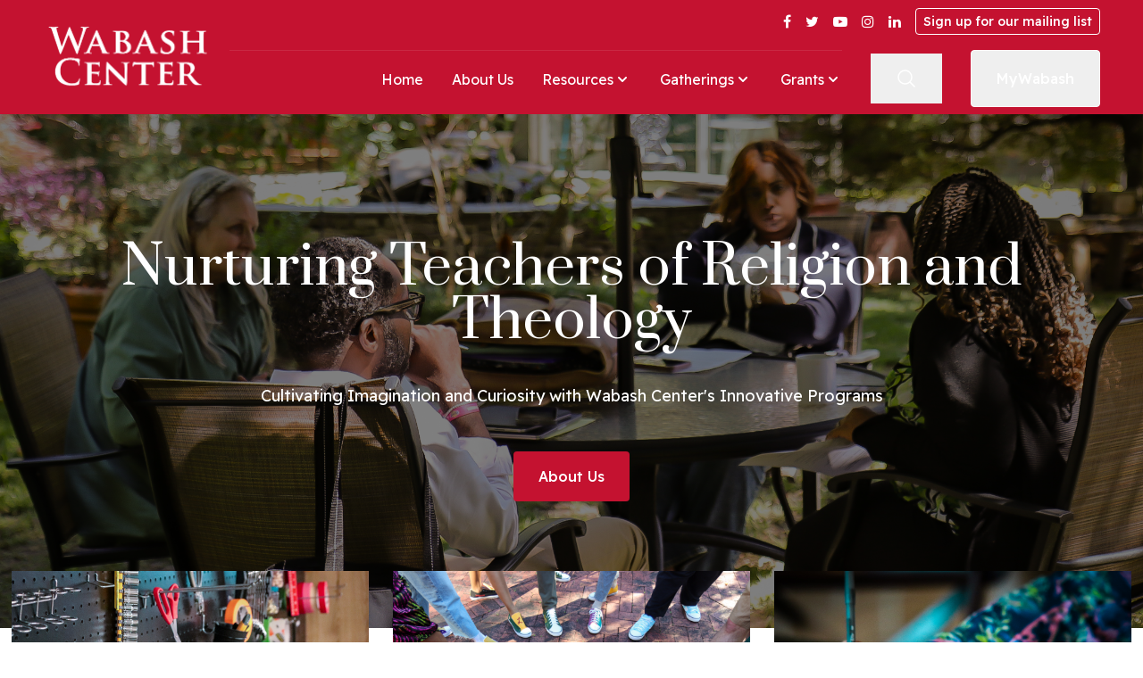

--- FILE ---
content_type: text/html; charset=UTF-8
request_url: https://wabashcenter.wabash.edu/category/teaching-islam/page/12/
body_size: 10579
content:

<!doctype html>
<html lang="en-US">

<head>
    <meta charset="UTF-8">
    <meta name="viewport" content="width=device-width, initial-scale=1.0">
    
        <title>The Wabash Center | Wabash Center</title><meta name='description' content='Seeks to strengthen and enhance education in North American theological schools, colleges and universities.' /><link rel='canonical' href='https://wabashcenter.wabash.edu' /><meta name='robots' content='INDEX, FOLLOW' /><!-- Open Graph --><meta property='og:title' content='The Wabash Center' /><meta property='og:description' content='Seeks to strengthen and enhance education in North American theological schools, colleges and universities.' /><meta property='og:type' content='website' /><!-- Twitter Card --><meta property='twitter:title' content='The Wabash Center' /><meta property='twitter:card' content='summary' /><meta property='twitter:description' content='Seeks to strengthen and enhance education in North American theological schools, colleges and universities.' /><!-- generated by SEO Lite (pro) (0to9 Values-Driven Creativity) -->
    

    <link rel="preconnect" href="https://fonts.gstatic.com" />
    <link rel="stylesheet" href="https://fonts.googleapis.com/css2?family=Prata&amp;family=Readex+Pro:wght@300;400;500;600;700&amp;display=swap" />

    <link rel="preload" href="https://wabashcenter.wabash.edu/build/assets/app-3xgd1dg_.css" as="style" />
    <link rel="stylesheet" href="https://wabashcenter.wabash.edu/build/assets/app-3xgd1dg_.css" />

    <link rel="preload" href="https://wabashcenter.wabash.edu/build/assets/fa-B3tDDLpq.css" as="style" />
    <link rel="stylesheet" href="https://wabashcenter.wabash.edu/build/assets/fa-B3tDDLpq.css" />

    
    <link rel="apple-touch-icon" sizes="57x57" href="/favicon/apple-icon-57x57.png">
<link rel="apple-touch-icon" sizes="60x60" href="/favicon/apple-icon-60x60.png">
<link rel="apple-touch-icon" sizes="72x72" href="/favicon/apple-icon-72x72.png">
<link rel="apple-touch-icon" sizes="76x76" href="/favicon/apple-icon-76x76.png">
<link rel="apple-touch-icon" sizes="114x114" href="/favicon/apple-icon-114x114.png">
<link rel="apple-touch-icon" sizes="120x120" href="/favicon/apple-icon-120x120.png">
<link rel="apple-touch-icon" sizes="144x144" href="/favicon/apple-icon-144x144.png">
<link rel="apple-touch-icon" sizes="152x152" href="/favicon/apple-icon-152x152.png">
<link rel="apple-touch-icon" sizes="180x180" href="/favicon/apple-icon-180x180.png">
<link rel="icon" type="image/png" sizes="192x192"  href="/favicon/android-icon-192x192.png">
<link rel="icon" type="image/png" sizes="32x32" href="/favicon/favicon-32x32.png">
<link rel="icon" type="image/png" sizes="96x96" href="/favicon/favicon-96x96.png">
<link rel="icon" type="image/png" sizes="16x16" href="/favicon/favicon-16x16.png">
<link rel="manifest" href="/favicon/manifest.json">
<meta name="msapplication-TileColor" content="#ffffff">
<meta name="msapplication-TileImage" content="/favicon/ms-icon-144x144.png">
<meta name="theme-color" content="#ffffff">
    <script src="https://wabashcenter.wabash.edu/build/assets/ui-BeVA6Cex.js" defer></script>
    <script defer type="module" src="https://wabashcenter.wabash.edu/build/assets/app-BxCzqxFg.js"></script>
    <script defer src="https://cdnjs.cloudflare.com/ajax/libs/pdf.js/2.16.105/pdf.min.js"></script>

    <!-- Google tag (gtag.js) -->
<script async src="https://www.googletagmanager.com/gtag/js?id=G-Q6P8L41N00"></script>
<script>
  window.dataLayer = window.dataLayer || [];
  function gtag(){dataLayer.push(arguments);}
  gtag('js', new Date());

  gtag('config', 'G-Q6P8L41N00');
</script>
    <meta name="csrf-token" content="f833eacdcb8fd8c0cbcd3e21485cd169b0f2eae0">
</head>

<body
    x-data="{ menu: false, searchModal: false }"
    class="antialiased text-[#232126]">

    <a
        href="#content"
        class="sr-only focus:not-sr-only">
        Skip to main content
    </a>

    <nav class="h-24 bg-brand-red w-full flex items-center justify-center relative lg:hidden">
    <a href="https://wabashcenter.wabash.edu/">
        <img
            src="/storage/assets/logos/logo-white.png"
            alt="Wabash Logo"
            class="h-20">
    </a>

    <div class="absolute right-4 h-20 flex items-center justify-center lg:right-12">
        <button
    x-on:click="menu = true"
    type="button"
    class="bg-white rounded-full h-12 w-12 flex items-center justify-center transition ease-in-out duration-300 hover:bg-gray-200">
    <svg width="20" height="9" viewBox="0 0 20 9" fill="none" xmlns="http://www.w3.org/2000/svg">
        <line x1="0.75" y1="1.25" x2="19.25" y2="1.25" stroke="black" stroke-width="1.5" stroke-linecap="round"></line>
        <line x1="0.75" y1="8.25" x2="13.25" y2="8.25" stroke="black" stroke-width="1.5" stroke-linecap="round"></line>
    </svg>
    <span class="sr-only">Open menu</span>
</button>

    </div>
</nav>

    <nav class="hidden h-32 bg-brand-red w-full items-center px-12 space-x-4 lg:flex">
    <div class="flex flex-none h-full items-center">
        <a href="https://wabashcenter.wabash.edu/">
            <img
                src="/storage/assets/logos/logo-white.png"
                alt="Wabash Logo"
                class="h-20">
        </a>
    </div>

    <div class="flex w-full flex-col items-end flex-grow h-full">
        <div class="flex items-center h-12">
            <div class="py-2 flex items-center justify-end space-x-4 h-full">
                <a
                    href="https://www.facebook.com/WabashTeaches"
                    target="_blank"
                    class="text-white hover:text-gray-200">
                    <i class="fa fa-facebook"></i>
                    <span class="sr-only">Facebook</span>
                </a>

                <a
                    href="https://x.com/wabashteaches"
                    target="_blank"
                    class="text-white hover:text-gray-200">
                    <i class="fa fa-twitter"></i>
                    <span class="sr-only">Twitter</span>
                </a>

                <a
                    href="https://www.youtube.com/channel/UCZ7HwExaFOr9b-FPyb9A5lQ"
                    target="_blank"
                    class="text-white hover:text-gray-200">
                    <i class="fa fa-youtube-play"></i>
                    <span class="sr-only">YouTube</span>
                </a>

                <a
                    href="https://www.instagram.com/WabashTeaches/"
                    target="_blank"
                    class="text-white hover:text-gray-200">
                    <i class="fa fa-instagram"></i>
                    <span class="sr-only">Instagram</span>
                </a>

                <a
                    href="https://www.linkedin.com/company/wabashteaches/"
                    target="_blank"
                    class="text-white hover:text-gray-200">
                    <i class="fa fa-linkedin"></i>
                    <span class="sr-only">LinkedIn</span>
                </a>

                <a
                    href="http://eepurl.com/imW96A"
                    target="_blank"
                    class="inline-block px-2 py-1 text-center text-sm text-white font-medium border border-white rounded transition ease-in-out duration-300 hover:bg-white hover:text-brand-red">
                    Sign up for our mailing list
                </a>
            </div>
        </div>

        <div class="w-full flex items-center justfy-end h-20">
            <div class="flex justify-end space-x-8 w-full h-16">
                <div class="h-full w-full flex items-center justify-end space-x-8 border-t border-gray-100/10">
                    

                        
    <a
        href="https://wabashcenter.wabash.edu/"
        class="inline-flex text-white hover:text-gray-200">
        Home
    </a>



                    

                        
    <a
        href="https://wabashcenter.wabash.edu/about"
        class="inline-flex text-white hover:text-gray-200">
        About Us
    </a>



                    

                        
    <div
        x-data="{ show: false }"
        class="relative inline-flex items-center h-full"
        x-on:mouseover.outside="show = false">

        <a
            x-on:mouseover="show = true"
            href="https://wabashcenter.wabash.edu/resources"
            class="inline-flex text-white items-center hover:text-gray-200">
            Resources

            <!-- Heroicon: chevron-down -->
            <svg xmlns="http://www.w3.org/2000/svg" class="h-5 w-5" viewBox="0 0 20 20" fill="currentColor">
                <path fill-rule="evenodd" d="M5.293 7.293a1 1 0 011.414 0L10 10.586l3.293-3.293a1 1 0 111.414 1.414l-4 4a1 1 0 01-1.414 0l-4-4a1 1 0 010-1.414z" clip-rule="evenodd" />
            </svg>
        </a>

        <div
            x-cloak
            x-transition.origin.top.left
            x-show="show"
            class="absolute left-0 top-0 mt-16 w-52 z-10 bg-white rounded-md shadow-md overflow-hidden">
            <div class="flex flex-col">
            
                <a
                    href="https://wabashcenter.wabash.edu/resources/blogs"
                    class="px-4 py-2 block w-full transition ease-in-out duration-300 hover:bg-gray-100">
                    Blogs
                </a>
            
                <a
                    href="https://wabashcenter.wabash.edu/resources/podcasts"
                    class="px-4 py-2 block w-full transition ease-in-out duration-300 hover:bg-gray-100">
                    Podcasts
                </a>
            
                <a
                    href="https://wabashcenter.wabash.edu/resources/journal-on-teaching"
                    class="px-4 py-2 block w-full transition ease-in-out duration-300 hover:bg-gray-100">
                    The Journal on Teaching
                </a>
            
                <a
                    href="https://wabashcenter.wabash.edu/resources/syllabi"
                    class="px-4 py-2 block w-full transition ease-in-out duration-300 hover:bg-gray-100">
                    Syllabi Archive
                </a>
            
            </div>
        </div>
    </div>



                    

                        
    <div
        x-data="{ show: false }"
        class="relative inline-flex items-center h-full"
        x-on:mouseover.outside="show = false">

        <a
            x-on:mouseover="show = true"
            href="https://wabashcenter.wabash.edu/gatherings"
            class="inline-flex text-white items-center hover:text-gray-200">
            Gatherings

            <!-- Heroicon: chevron-down -->
            <svg xmlns="http://www.w3.org/2000/svg" class="h-5 w-5" viewBox="0 0 20 20" fill="currentColor">
                <path fill-rule="evenodd" d="M5.293 7.293a1 1 0 011.414 0L10 10.586l3.293-3.293a1 1 0 111.414 1.414l-4 4a1 1 0 01-1.414 0l-4-4a1 1 0 010-1.414z" clip-rule="evenodd" />
            </svg>
        </a>

        <div
            x-cloak
            x-transition.origin.top.left
            x-show="show"
            class="absolute left-0 top-0 mt-16 w-52 z-10 bg-white rounded-md shadow-md overflow-hidden">
            <div class="flex flex-col">
            
                <a
                    href="https://wabashcenter.wabash.edu/gatherings/workshops"
                    class="px-4 py-2 block w-full transition ease-in-out duration-300 hover:bg-gray-100">
                    Workshops
                </a>
            
                <a
                    href="https://wabashcenter.wabash.edu/gatherings/roundtables"
                    class="px-4 py-2 block w-full transition ease-in-out duration-300 hover:bg-gray-100">
                    Roundtables
                </a>
            
                <a
                    href="https://wabashcenter.wabash.edu/gatherings/leadership-colloquies"
                    class="px-4 py-2 block w-full transition ease-in-out duration-300 hover:bg-gray-100">
                    Leadership Colloquies
                </a>
            
            </div>
        </div>
    </div>



                    

                        
    <div
        x-data="{ show: false }"
        class="relative inline-flex items-center h-full"
        x-on:mouseover.outside="show = false">

        <a
            x-on:mouseover="show = true"
            href="https://wabashcenter.wabash.edu/grants"
            class="inline-flex text-white items-center hover:text-gray-200">
            Grants

            <!-- Heroicon: chevron-down -->
            <svg xmlns="http://www.w3.org/2000/svg" class="h-5 w-5" viewBox="0 0 20 20" fill="currentColor">
                <path fill-rule="evenodd" d="M5.293 7.293a1 1 0 011.414 0L10 10.586l3.293-3.293a1 1 0 111.414 1.414l-4 4a1 1 0 01-1.414 0l-4-4a1 1 0 010-1.414z" clip-rule="evenodd" />
            </svg>
        </a>

        <div
            x-cloak
            x-transition.origin.top.left
            x-show="show"
            class="absolute left-0 top-0 mt-16 w-52 z-10 bg-white rounded-md shadow-md overflow-hidden">
            <div class="flex flex-col">
            
                <a
                    href="https://wabashcenter.wabash.edu/grants/large-project-grants"
                    class="px-4 py-2 block w-full transition ease-in-out duration-300 hover:bg-gray-100">
                    Large Project Grants
                </a>
            
                <a
                    href="https://wabashcenter.wabash.edu/grants/small-project-grants"
                    class="px-4 py-2 block w-full transition ease-in-out duration-300 hover:bg-gray-100">
                    Small Project Grants
                </a>
            
                <a
                    href="https://wabashcenter.wabash.edu/grants/peer-mentoring-clusters"
                    class="px-4 py-2 block w-full transition ease-in-out duration-300 hover:bg-gray-100">
                    Peer Mentoring Clusters
                </a>
            
            </div>
        </div>
    </div>



                    
                </div>
                <div class="text-white flex justify-center items-center">
                    <button x-on:click="searchModal = !searchModal" class="inline-block px-7 py-4 text-center text-white font-medium transition ease-in-out duration-300 hover:bg-white hover:text-brand-red">
                        <svg xmlns="http://www.w3.org/2000/svg" fill="none" viewBox="0 0 24 24" stroke-width="1.5" stroke="currentColor" class="size-6">
                            <path stroke-linecap="round" stroke-linejoin="round" d="m21 21-5.197-5.197m0 0A7.5 7.5 0 1 0 5.196 5.196a7.5 7.5 0 0 0 10.607 10.607Z" />
                        </svg>
                    </button>
                </div>

                <button
                    x-on:click="menu = true"
                    class="inline-block px-7 py-4 text-center text-white font-medium border border-white rounded transition ease-in-out duration-300 hover:bg-white hover:text-brand-red">
                    MyWabash
                </button>
            </div>
        </div>
    </div>
</nav>

    <aside
    x-cloak
    x-dialog
    x-model="menu"
    style="display: none"
    class="fixed inset-0 overflow-hidden z-10">

    <!-- Overlay -->
    <div
        x-dialog:overlay
        x-transition.opacity
        class="fixed inset-0 bg-black bg-opacity-80"></div>

    <!-- Panel -->
    <div class="fixed top-0 left-0 bottom-0 w-5/6 sm:max-w-xs">
        <div
            x-dialog:panel
            x-transition:enter="transition ease-out duration-300"
            x-transition:enter-start="-translate-x-full"
            x-transition:enter-end="-translate-x-0"
            x-transition:leave="transition ease-in duration-300"
            x-transition:leave-start="translate-x-full"
            x-transition:leave-end="-translate-x-0"
            class="flex flex-col h-full w-full bg-gray-200">

            <h2 x-dialog:title class="sr-only">Menu</h2>
            <p x-dialog:description class="sr-only">Account menu and links</p>

            <div class="flex flex-none items-center justify-center px-12 py-12">
                <a href="https://wabashcenter.wabash.edu/">
                    <img
                        src="/storage/assets/logos/logo.png"
                        alt="Wabash Logo"
                        class="h-24">
                </a>
            </div>

            <div class="hidden flex-grow flex-col items-start px-6 py-8 text-lg space-y-2 w-full lg:flex">
                
                    <a
                        href="https://wabashcenter.wabash.edu/account/login"
                        class="py-1 block w-full hover:text-gray-700">
                        Login
                    </a>
                    <a
                        href="https://wabashcenter.wabash.edu/account/register"
                        class="py-1 block w-full hover:text-gray-700">
                        Register
                    </a>
                    <a
                        href="https://wabashcenter.wabash.edu/account/forgot-password"
                        class="py-1 block w-full hover:text-gray-700">
                        Forgot Password
                    </a>
                
            </div>

            <div class="flex flex-grow flex-col items-start px-6 py-8 text-lg space-y-2 w-full lg:hidden">
                

                    
                        <a
                            href="https://wabashcenter.wabash.edu/"
                            class="block hover:text-gray-700">
                            Home
                        </a>
                    
                

                    
                        <a
                            href="https://wabashcenter.wabash.edu/about"
                            class="block hover:text-gray-700">
                            About Us
                        </a>
                    
                

                    
                        <div
                            x-data
                            x-popover
                            class="relative">
                            <button x-popover:button type="button" class="flex w-full items-center hover:text-gray-700">
                                Resources

                                <!-- Heroicon: chevron-down -->
                                <svg xmlns="http://www.w3.org/2000/svg" class="h-5 w-5" viewBox="0 0 20 20" fill="currentColor">
                                    <path fill-rule="evenodd" d="M5.293 7.293a1 1 0 011.414 0L10 10.586l3.293-3.293a1 1 0 111.414 1.414l-4 4a1 1 0 01-1.414 0l-4-4a1 1 0 010-1.414z" clip-rule="evenodd" />
                                </svg>
                            </button>

                            <div
                                x-popover:panel x-cloak x-transition.origin.top.left
                                class="mt-4 border-l-4 border-brand-red pl-4">
                                <div class="flex flex-col">
                                
                                    <a
                                        href="https://wabashcenter.wabash.edu/resources/blogs"
                                        class="py-1 block w-full hover:text-gray-700">
                                        Blogs
                                    </a>
                                
                                    <a
                                        href="https://wabashcenter.wabash.edu/resources/podcasts"
                                        class="py-1 block w-full hover:text-gray-700">
                                        Podcasts
                                    </a>
                                
                                    <a
                                        href="https://wabashcenter.wabash.edu/resources/journal-on-teaching"
                                        class="py-1 block w-full hover:text-gray-700">
                                        The Journal on Teaching
                                    </a>
                                
                                    <a
                                        href="https://wabashcenter.wabash.edu/resources/syllabi"
                                        class="py-1 block w-full hover:text-gray-700">
                                        Syllabi Archive
                                    </a>
                                
                                </div>
                            </div>
                        </div>
                    
                

                    
                        <div
                            x-data
                            x-popover
                            class="relative">
                            <button x-popover:button type="button" class="flex w-full items-center hover:text-gray-700">
                                Gatherings

                                <!-- Heroicon: chevron-down -->
                                <svg xmlns="http://www.w3.org/2000/svg" class="h-5 w-5" viewBox="0 0 20 20" fill="currentColor">
                                    <path fill-rule="evenodd" d="M5.293 7.293a1 1 0 011.414 0L10 10.586l3.293-3.293a1 1 0 111.414 1.414l-4 4a1 1 0 01-1.414 0l-4-4a1 1 0 010-1.414z" clip-rule="evenodd" />
                                </svg>
                            </button>

                            <div
                                x-popover:panel x-cloak x-transition.origin.top.left
                                class="mt-4 border-l-4 border-brand-red pl-4">
                                <div class="flex flex-col">
                                
                                    <a
                                        href="https://wabashcenter.wabash.edu/gatherings/workshops"
                                        class="py-1 block w-full hover:text-gray-700">
                                        Workshops
                                    </a>
                                
                                    <a
                                        href="https://wabashcenter.wabash.edu/gatherings/roundtables"
                                        class="py-1 block w-full hover:text-gray-700">
                                        Roundtables
                                    </a>
                                
                                    <a
                                        href="https://wabashcenter.wabash.edu/gatherings/leadership-colloquies"
                                        class="py-1 block w-full hover:text-gray-700">
                                        Leadership Colloquies
                                    </a>
                                
                                </div>
                            </div>
                        </div>
                    
                

                    
                        <div
                            x-data
                            x-popover
                            class="relative">
                            <button x-popover:button type="button" class="flex w-full items-center hover:text-gray-700">
                                Grants

                                <!-- Heroicon: chevron-down -->
                                <svg xmlns="http://www.w3.org/2000/svg" class="h-5 w-5" viewBox="0 0 20 20" fill="currentColor">
                                    <path fill-rule="evenodd" d="M5.293 7.293a1 1 0 011.414 0L10 10.586l3.293-3.293a1 1 0 111.414 1.414l-4 4a1 1 0 01-1.414 0l-4-4a1 1 0 010-1.414z" clip-rule="evenodd" />
                                </svg>
                            </button>

                            <div
                                x-popover:panel x-cloak x-transition.origin.top.left
                                class="mt-4 border-l-4 border-brand-red pl-4">
                                <div class="flex flex-col">
                                
                                    <a
                                        href="https://wabashcenter.wabash.edu/grants/large-project-grants"
                                        class="py-1 block w-full hover:text-gray-700">
                                        Large Project Grants
                                    </a>
                                
                                    <a
                                        href="https://wabashcenter.wabash.edu/grants/small-project-grants"
                                        class="py-1 block w-full hover:text-gray-700">
                                        Small Project Grants
                                    </a>
                                
                                    <a
                                        href="https://wabashcenter.wabash.edu/grants/peer-mentoring-clusters"
                                        class="py-1 block w-full hover:text-gray-700">
                                        Peer Mentoring Clusters
                                    </a>
                                
                                </div>
                            </div>
                        </div>
                    
                
            </div>

            <div class="mt-auto flex flex-col space-y-2 flex-none bg-white px-6 py-4 lg:hidden">
                
                    <a href="https://wabashcenter.wabash.edu/account/login" class="btn btn-brand-red btn-sm">Login</a>
                    <a href="https://wabashcenter.wabash.edu/account/register" class="btn btn-app btn-sm">Register</a>
                
            </div>

        </div>
    </div>
</aside>


    

    <main id="content">
        


    

    

    
        
    

    

    

    
        <section
            
            class="relative w-full h-[80vh] overflow-hidden"
            x-data="carousel"
            x-init="init"
        >
            <!-- Slides -->
            
        <div
            class="absolute inset-0 transition-opacity duration-700 header-carousel-slide"
            x-data="{index: 0}"
            x-show="current === index"
            x-transition:enter="transition-opacity ease-in duration-700"
            x-transition:enter-start="opacity-0"
            x-transition:enter-end="opacity-100"
            x-transition:leave="transition-opacity ease-out duration-700"
            x-transition:leave-start="opacity-100"
            x-transition:leave-end="opacity-0"
        >
            <img src="https://wabashcenter.wabash.edu/storage/assets/Main_Page_1.jpg" alt="" class="w-full h-full object-cover" />
            <div class="absolute inset-0 bg-black/50 flex flex-col items-center justify-center text-white text-center px-4">
                <h1 class="font-heading text-5xl sm:text-6xl text-white mb-10">
                    Nurturing Teachers of Religion and Theology
                </h1>
                <div class="inline-flex items-center text-lg text-white mb-12">
                    Cultivating Imagination and Curiosity with Wabash Center&#039;s Innovative Programs
                </div>
                
                    <a
                        href="/about"
                        class="btn btn-brand-red"
                    >
                        About Us
                    </a>
                
            </div>
        </div>
    
        <div
            class="absolute inset-0 transition-opacity duration-700 header-carousel-slide"
            x-data="{index: 1}"
            x-show="current === index"
            x-transition:enter="transition-opacity ease-in duration-700"
            x-transition:enter-start="opacity-0"
            x-transition:enter-end="opacity-100"
            x-transition:leave="transition-opacity ease-out duration-700"
            x-transition:leave-start="opacity-100"
            x-transition:leave-end="opacity-0"
        >
            <img src="https://wabashcenter.wabash.edu/storage/assets/about/Main_Page_4.jpg" alt="" class="w-full h-full object-cover" />
            <div class="absolute inset-0 bg-black/50 flex flex-col items-center justify-center text-white text-center px-4">
                <h1 class="font-heading text-5xl sm:text-6xl text-white mb-10">
                    Nurturing Teachers of Religion and Theology
                </h1>
                <div class="inline-flex items-center text-lg text-white mb-12">
                    Cultivating Imagination and Curiosity with Wabash Center&#039;s Innovative Programs
                </div>
                
                    <a
                        href="/about"
                        class="btn btn-brand-red"
                    >
                        About Us
                    </a>
                
            </div>
        </div>
    
        </section>
    
        <section class="grid grid-cols-1 md:grid-cols-3 min-h-[300px] max-w-7xl m-auto">
            
        <div class="w-full relative flex justify-center">
            <!-- max-w-[400px] md:absolute md:top-[-64px] -->
            <aside class="shadow-sm hover:shadow-md transition w-full lg:max-w-[400px] flex flex-row lg:flex-col lg:absolute lg:top-[-64px]" style="background-color: #C41230">
                <a href="https://wabashcenter.wabash.edu/resources" >
                    <img class="w-full" src="https://wabashcenter.wabash.edu/storage/content/Resources_2.jpg" alt="Resources" />
                </a>
                <div class="p-5 flex flex-col lg:flex-row w-full justify-between">
                    
                        <a href="https://wabashcenter.wabash.edu/resources"  class="mb-4">
                            <h3 class="mb-2 text-2xl font-bold tracking-tight text-white">
                                Resources
                            </h3>
                        </a>
                    

                    
                    <a href="https://wabashcenter.wabash.edu/resources"  class="btn btn-white">
                        Learn More
                    </a>
                </div>
            </aside>
        </div>
    
        <div class="w-full relative flex justify-center">
            <!-- max-w-[400px] md:absolute md:top-[-64px] -->
            <aside class="shadow-sm hover:shadow-md transition w-full lg:max-w-[400px] flex flex-row lg:flex-col lg:absolute lg:top-[-64px]" style="background-color: #C41230">
                <a href="https://wabashcenter.wabash.edu/gatherings" >
                    <img class="w-full" src="https://wabashcenter.wabash.edu/storage/content/IMG_2859_copy.jpg" alt="Gatherings" />
                </a>
                <div class="p-5 flex flex-col lg:flex-row w-full justify-between">
                    
                        <a href="https://wabashcenter.wabash.edu/gatherings"  class="mb-4">
                            <h3 class="mb-2 text-2xl font-bold tracking-tight text-white">
                                Gatherings
                            </h3>
                        </a>
                    

                    
                    <a href="https://wabashcenter.wabash.edu/gatherings"  class="btn btn-white">
                        Learn More
                    </a>
                </div>
            </aside>
        </div>
    
        <div class="w-full relative flex justify-center">
            <!-- max-w-[400px] md:absolute md:top-[-64px] -->
            <aside class="shadow-sm hover:shadow-md transition w-full lg:max-w-[400px] flex flex-row lg:flex-col lg:absolute lg:top-[-64px]" style="background-color: #C41230">
                <a href="https://wabashcenter.wabash.edu/grants" >
                    <img class="w-full" src="https://wabashcenter.wabash.edu/storage/content/Resources_2-2.jpg" alt="Grants" />
                </a>
                <div class="p-5 flex flex-col lg:flex-row w-full justify-between">
                    
                        <a href="https://wabashcenter.wabash.edu/grants"  class="mb-4">
                            <h3 class="mb-2 text-2xl font-bold tracking-tight text-white">
                                Grants
                            </h3>
                        </a>
                    

                    
                    <a href="https://wabashcenter.wabash.edu/grants"  class="btn btn-white">
                        Learn More
                    </a>
                </div>
            </aside>
        </div>
    
        </section>
    
        <section
            class="relative section theme-[#F3F4F6]  p-4"
            style="background-color: #F3F4F6;">

            

            <div class="container section-container section-spacer">

                

                
        <div class="grid grid-cols-1 gap-4 lg:grid-cols-3">
            
        <div class="col-span-1 lg:col-span-2">
            
        <div  class="flex flex-col space-y-4  wysiwyg">
            <h1>Apply for a Large Project Grant</h1><figure class="image"><a href="https://wabashcenter.wabash.edu/grants/large-project-grants"><img style="aspect-ratio:1536/1024;" src="https://wabashcenter.wabash.edu/storage/content/ChatGPT_Image_Dec_1%2C_2025_at_10_27_15_AM.png" width="1536" height="1024"></a></figure>
        </div>
    
        </div>
    
        <div class="col-span-1 lg:col-span-1">
            
        <div class="border-l border-grey-200 flex flex-col space-y-8 py-4 lg:py-8 sticky top-0">
            
        <div class="flex flex-col space-y-4">
            

            
                <div class="flex flex-col">
                    
        <a
            href="https://wabashcenter.wabash.edu/gatherings"
            target="_self"
            class="relative border-l-2 border-transparent hover:border-brand-red -ml-px px-4 py-2 text-2xl">
            Learn About Upcoming Gatherings
        </a>
    
        <a
            href="https://wabashcenter.wabash.edu/grants/large-project-grants"
            target="_self"
            class="relative border-l-2 border-transparent hover:border-brand-red -ml-px px-4 py-2 text-2xl">
            Apply for a Large Project Grant
        </a>
    
        <a
            href="https://wabashcenter.wabash.edu/grants/peer-mentoring-clusters"
            target="_self"
            class="relative border-l-2 border-transparent hover:border-brand-red -ml-px px-4 py-2 text-2xl">
            Learn about Upcoming Peer Mentoring Clusters Grant
        </a>
    
        <a
            href="https://wabashcenter.wabash.edu/resources/journal-on-teaching"
            target="_self"
            class="relative border-l-2 border-transparent hover:border-brand-red -ml-px px-4 py-2 text-2xl">
            Read Volume 6 of the Journal on Teaching
        </a>
    
        <a
            href="http://eepurl.com/imW96A"
            target="_blank"
            class="relative border-l-2 border-transparent hover:border-brand-red -ml-px px-4 py-2 text-2xl">
            Sign up for our monthly newsletters
        </a>
    
                </div>
            
        </div>
    
        </div>
    
        </div>
    
        </div>
    
            </div>
        </section>
    
        <section
            class="relative section theme-[#F3F4F6]  p-4"
            style="background-color: #F3F4F6;">

            

            <div class="container section-container section-spacer">

                
                    <div class="flex flex-col space-y-4 lg:flex-row lg:space-y-0 lg:justify-between lg:space-x-8">

                        <div>
                            

                            <h2 class="h2 ">
                                Resource Spotlight
                            </h2>
                        </div>

                        
                    </div>
                

                
        <div class="grid grid-cols-1 gap-4 md:grid-cols-2 lg:grid-cols-4 lg:gap-12">
    
        <a
            href="https://wabashcenter.wabash.edu/resources/blogs/teaching-is-a-long-becoming"
            class="resource resource-simple relative bg-white px-4 py-4 lg:px-8 lg:py-8 transition ease-in-out duration-300 hover:shadow">

            
                <img
                    class="h-44 object-cover object-center aspect-video w-full mb-4"
                    src="https://wabashcenter.wabash.edu/storage/assets/Lynnes-Author-Headshot-1-reduced-size-scaled-e1684772438888.jpg"
                    alt="Teaching Is a Long Becoming">
            

            <h3 class="title">
                Teaching Is a Long Becoming
            </h3>

            <div class="absolute bottom-4 right-4">
                <svg width="16" height="16" viewBox="0 0 16 16" fill="none" xmlns="http://www.w3.org/2000/svg">
                    <path d="M14.9983 2.97487L12.8444 2.94712L12.9539 11.4487L1.76433 0.259107L0.261729 1.76171L11.4513 12.9513L2.94974 12.8418L2.97749 14.9957L15.1552 15.1525L14.9983 2.97487Z" fill="black"></path>
                </svg>
            </div>
        </a>
    
        <a
            href="https://wabashcenter.wabash.edu/resources/blogs/an-invitation-to-vulnerability-unlearning-authoritarian-pedagogy-part-1"
            class="resource resource-simple relative bg-white px-4 py-4 lg:px-8 lg:py-8 transition ease-in-out duration-300 hover:shadow">

            
                <img
                    class="h-44 object-cover object-center aspect-video w-full mb-4"
                    src="https://wabashcenter.wabash.edu/storage/assets/Rebecca-Makas-cropped.jpeg"
                    alt="An Invitation to Vulnerability: Unlearning Authoritarian Pedagogy Part 1">
            

            <h3 class="title">
                An Invitation to Vulnerability: Unlearning Authoritarian Pedagogy Part 1
            </h3>

            <div class="absolute bottom-4 right-4">
                <svg width="16" height="16" viewBox="0 0 16 16" fill="none" xmlns="http://www.w3.org/2000/svg">
                    <path d="M14.9983 2.97487L12.8444 2.94712L12.9539 11.4487L1.76433 0.259107L0.261729 1.76171L11.4513 12.9513L2.94974 12.8418L2.97749 14.9957L15.1552 15.1525L14.9983 2.97487Z" fill="black"></path>
                </svg>
            </div>
        </a>
    
        <a
            href="https://wabashcenter.wabash.edu/resources/blogs/what-they-dont-tell-you-about"
            class="resource resource-simple relative bg-white px-4 py-4 lg:px-8 lg:py-8 transition ease-in-out duration-300 hover:shadow">

            
                <img
                    class="h-44 object-cover object-center aspect-video w-full mb-4"
                    src="https://wabashcenter.wabash.edu/storage/assets/blog/Oredein.png_.webp"
                    alt="What They Don’t Tell You About…">
            

            <h3 class="title">
                What They Don’t Tell You About…
            </h3>

            <div class="absolute bottom-4 right-4">
                <svg width="16" height="16" viewBox="0 0 16 16" fill="none" xmlns="http://www.w3.org/2000/svg">
                    <path d="M14.9983 2.97487L12.8444 2.94712L12.9539 11.4487L1.76433 0.259107L0.261729 1.76171L11.4513 12.9513L2.94974 12.8418L2.97749 14.9957L15.1552 15.1525L14.9983 2.97487Z" fill="black"></path>
                </svg>
            </div>
        </a>
    
        <a
            href="https://wabashcenter.wabash.edu/resources/blogs/its-the-most-wonderful-time-of-the-year"
            class="resource resource-simple relative bg-white px-4 py-4 lg:px-8 lg:py-8 transition ease-in-out duration-300 hover:shadow">

            
                <img
                    class="h-44 object-cover object-center aspect-video w-full mb-4"
                    src="https://wabashcenter.wabash.edu/storage/assets/Emily-Kahm-scaled-e1737490049405.jpg"
                    alt="It’s the Most Wonderful Time of the Year!">
            

            <h3 class="title">
                It’s the Most Wonderful Time of the Year!
            </h3>

            <div class="absolute bottom-4 right-4">
                <svg width="16" height="16" viewBox="0 0 16 16" fill="none" xmlns="http://www.w3.org/2000/svg">
                    <path d="M14.9983 2.97487L12.8444 2.94712L12.9539 11.4487L1.76433 0.259107L0.261729 1.76171L11.4513 12.9513L2.94974 12.8418L2.97749 14.9957L15.1552 15.1525L14.9983 2.97487Z" fill="black"></path>
                </svg>
            </div>
        </a>
    
</div>

    
            </div>
        </section>
    
        <section
            class="relative section theme-[#F3F4F6]  p-4"
            style="background-color: #F3F4F6;">

            
            <div class="relative bg-gray-900 h-16 w-full">
                <div class="absolute top-0 left-1/2">
                    <div class="w-px h-16 bg-white"></div>
                    <div class="w-px h-20 bg-gray-800"></div>
                </div>
            </div>
            

            <div class="container section-container section-spacer">

                
                    <div class="flex flex-col space-y-4 lg:flex-row lg:space-y-0 lg:justify-between lg:space-x-8">

                        <div>
                            

                            <h2 class="h2 ">
                                Our Directors' Scholarship 
                            </h2>
                        </div>

                        
                    </div>
                

                
        <div  class="flex flex-col space-y-4  wysiwyg">
            <figure class="table"><table><tbody><tr><td><figure class="image"><a href="https://wipfandstock.com/9781666767452/glimpses-of-me-and-mine/" target="_blank" rel="noopener noreferrer"><img style="aspect-ratio:326/522;" src="https://wabashcenter.wabash.edu/storage/content/81gXzOftXdL._SY522__.jpg" width="326" height="522"></a></figure></td><td><figure class="image"><a href="https://www.eerdmans.com/9781467465755/restorative-hope/" target="_blank" rel="noopener noreferrer"><img style="aspect-ratio:348/522;" src="https://wabashcenter.wabash.edu/storage/content/71zCWNzGtvL._SY522__.jpg" width="348" height="522"></a></figure></td><td><figure class="image"><a href="https://www.baylorpress.com/9781481320719/learning-to-live/" target="_blank" rel="noopener noreferrer"><img style="aspect-ratio:348/522;" src="https://wabashcenter.wabash.edu/storage/content/71bUor4Yj-L._SY522__.jpg" width="348" height="522"></a></figure></td></tr></tbody></table></figure>
        </div>
    
            </div>
        </section>
    
        <section  class="py-24 sm:pt-32 sm:pb-64 bg-gray-100">
            <div class="container px-4 mx-auto">
                <div class="text-center">
                    <h2 class="font-heading text-4xl sm:text-6xl lg:text-7xl mb-24">
                        Sign Up for our Newsletter
                    </h2>
                    <div id="mc_embed_shell" class="max-w-xl mx-auto lg:max-w-2xl xl:max-w-4xl">
                        <div id="mc_embed_signup">
                            <form action="https://wabash.us3.list-manage.com/subscribe/post?u=38e1aaa7f5e9342c76401bab1&amp;id=295790f948&amp;f_id=005c33e2f0" method="post" id="mc-embedded-subscribe-form" name="mc-embedded-subscribe-form" class="validate" target="_self" novalidate="">
                                <div id="mc_embed_signup_scroll" class="flex flex-wrap items-center justify-center -mx-4">
                                    <div class="w-full sm:w-2/3 px-4 mb-4 sm:mb-0">
                                        <div class="relative px-10 py-3 bg-transparent border border-gray-400 rounded-lg">
                                            <input name="EMAIL" id="mce-EMAIL" class="block mt-3 bg-transparent outline-none w-full" type="email" placeholder="email@mydomain.com" value="" />
                                            <label class="absolute top-0 left-0 ml-10 mt-3 text-xs font-normal text-gray-400" for="mce-EMAIL">Your email</label>
                                        </div>
                                    </div>
                                    <div class="w-full sm:w-auto px-4">
                                        <div id="mce-responses" class="clear">
                                            <div class="response" id="mce-error-response" style="display: none;"></div>
                                            <div class="response" id="mce-success-response" style="display: none;"></div>
                                        </div>
                                        <div aria-hidden="true" style="position: absolute; left: -5000px;"><input type="text" name="b_38e1aaa7f5e9342c76401bab1_295790f948" tabindex="-1" value=""></div>
                                        <input type="submit" name="subscribe" id="mc-embedded-subscribe" class="inline-block w-full sm:w-auto px-7 py-4 text-center font-medium btn btn-brand-red text-white rounded transition duration-250 cursor-pointer" value="Subscribe">
                                    </div>
                                </div>
                            </form>
                        </div>
                    </div>
                </div>
            </div>
        </section>
    
        <section class="relative pt-64 pb-40 bg-white overflow-hidden">
            <div class="absolute top-0 left-1/2">
                <div class="w-px h-16 bg-gray-900"></div>
                <div class="w-px h-24 bg-gray-200"></div>
            </div>
            <div class="container px-4 mx-auto">
                <div class="flex items-center mb-18">
                    <div class="mx-4 rounded-full bg-gray-200 h-1 w-1"></div>
                    <span class="font-heading text-xl">Testimonials</span>
                </div>
                <div class="max-w-4xl mx-auto text-center mb-32">
                    <h2 class="h2 font-heading text-5xl sm:text-6xl">What Our Participants are Saying</h2>
                </div>
                <div class="flex justify-center mb-24">
                    
                        <div class="switch='hidden md:block w-full md:w-auto mr-8 flex-shrink-0|hidden sm:block w-auto mr-8 flex-shrink-0|w-full md:w-auto sm:mr-8 sm:flex-shrink-0|hidden sm:block w-auto mr-8 flex-shrink-0|hidden md:block w-full md:w-auto flex-shrink-0'">
                            <div class="max-w-md mx-auto px-8 pt-12 pb-20 h-full border border-gray-200 rounded">
                                <div class="flex mb-10 items-center justify-between">
                                    <div class="flex items-center">
                                        
                                        <span class="text-lg">Jesse Mann</span>
                                    </div>
                                    <svg width="130" height="22" viewbox="0 0 130 22" fill="none" xmlns="http://www.w3.org/2000/svg">
                                        <path d="M22 8.70801H13.6583L11 0.458008L8.34166 8.70801H0L6.80168 13.548L4.19835 21.5414L11 16.5913L17.8017 21.5414L15.1983 13.548L22 8.70801Z" fill="white"></path>
                                        <path d="M49 8.70801H40.6583L38 0.458008L35.3417 8.70801H27L33.8017 13.548L31.1984 21.5414L38 16.5913L44.8017 21.5414L42.1983 13.548L49 8.70801Z" fill="white"></path>
                                        <path d="M76 8.70801H67.6583L65 0.458008L62.3417 8.70801H54L60.8017 13.548L58.1984 21.5414L65 16.5913L71.8017 21.5414L69.1983 13.548L76 8.70801Z" fill="white"></path>
                                        <path d="M103 8.70801H94.6583L92 0.458008L89.3417 8.70801H81L87.8017 13.548L85.1984 21.5414L92 16.5913L98.8017 21.5414L96.1983 13.548L103 8.70801Z" fill="white"></path>
                                        <path d="M130 8.70801H121.658L119 0.458008L116.342 8.70801H108L114.802 13.548L112.198 21.5414L119 16.5913L125.802 21.5414L123.198 13.548L130 8.70801Z" fill="white"></path>
                                    </svg>
                                </div>
                                <p class="text-xl text-gray-500 font-light">“<p>
    I deeply appreciate these opportunities to meet with interesting and creative people and to develop my own work in new ways. Wabash is a real force for pedagogical and intellectual innovation and inspiration, and I am grateful to be associated with the Center.
</p>”</p>
                            </div>
                        </div>
                    
                        <div class="switch='hidden md:block w-full md:w-auto mr-8 flex-shrink-0|hidden sm:block w-auto mr-8 flex-shrink-0|w-full md:w-auto sm:mr-8 sm:flex-shrink-0|hidden sm:block w-auto mr-8 flex-shrink-0|hidden md:block w-full md:w-auto flex-shrink-0'">
                            <div class="max-w-md mx-auto px-8 pt-12 pb-20 h-full border border-gray-200 rounded">
                                <div class="flex mb-10 items-center justify-between">
                                    <div class="flex items-center">
                                        
                                        <span class="text-lg">Anonymous</span>
                                    </div>
                                    <svg width="130" height="22" viewbox="0 0 130 22" fill="none" xmlns="http://www.w3.org/2000/svg">
                                        <path d="M22 8.70801H13.6583L11 0.458008L8.34166 8.70801H0L6.80168 13.548L4.19835 21.5414L11 16.5913L17.8017 21.5414L15.1983 13.548L22 8.70801Z" fill="white"></path>
                                        <path d="M49 8.70801H40.6583L38 0.458008L35.3417 8.70801H27L33.8017 13.548L31.1984 21.5414L38 16.5913L44.8017 21.5414L42.1983 13.548L49 8.70801Z" fill="white"></path>
                                        <path d="M76 8.70801H67.6583L65 0.458008L62.3417 8.70801H54L60.8017 13.548L58.1984 21.5414L65 16.5913L71.8017 21.5414L69.1983 13.548L76 8.70801Z" fill="white"></path>
                                        <path d="M103 8.70801H94.6583L92 0.458008L89.3417 8.70801H81L87.8017 13.548L85.1984 21.5414L92 16.5913L98.8017 21.5414L96.1983 13.548L103 8.70801Z" fill="white"></path>
                                        <path d="M130 8.70801H121.658L119 0.458008L116.342 8.70801H108L114.802 13.548L112.198 21.5414L119 16.5913L125.802 21.5414L123.198 13.548L130 8.70801Z" fill="white"></path>
                                    </svg>
                                </div>
                                <p class="text-xl text-gray-500 font-light">“<p>I received permission to act as a good citizen in my institution in ways that align with my own needs, wants, aspirations, desires and longing; to work in integrity.</p>”</p>
                            </div>
                        </div>
                    
                        <div class="switch='hidden md:block w-full md:w-auto mr-8 flex-shrink-0|hidden sm:block w-auto mr-8 flex-shrink-0|w-full md:w-auto sm:mr-8 sm:flex-shrink-0|hidden sm:block w-auto mr-8 flex-shrink-0|hidden md:block w-full md:w-auto flex-shrink-0'">
                            <div class="max-w-md mx-auto px-8 pt-12 pb-20 h-full border border-gray-200 rounded">
                                <div class="flex mb-10 items-center justify-between">
                                    <div class="flex items-center">
                                        
                                        <span class="text-lg">Anonymous </span>
                                    </div>
                                    <svg width="130" height="22" viewbox="0 0 130 22" fill="none" xmlns="http://www.w3.org/2000/svg">
                                        <path d="M22 8.70801H13.6583L11 0.458008L8.34166 8.70801H0L6.80168 13.548L4.19835 21.5414L11 16.5913L17.8017 21.5414L15.1983 13.548L22 8.70801Z" fill="white"></path>
                                        <path d="M49 8.70801H40.6583L38 0.458008L35.3417 8.70801H27L33.8017 13.548L31.1984 21.5414L38 16.5913L44.8017 21.5414L42.1983 13.548L49 8.70801Z" fill="white"></path>
                                        <path d="M76 8.70801H67.6583L65 0.458008L62.3417 8.70801H54L60.8017 13.548L58.1984 21.5414L65 16.5913L71.8017 21.5414L69.1983 13.548L76 8.70801Z" fill="white"></path>
                                        <path d="M103 8.70801H94.6583L92 0.458008L89.3417 8.70801H81L87.8017 13.548L85.1984 21.5414L92 16.5913L98.8017 21.5414L96.1983 13.548L103 8.70801Z" fill="white"></path>
                                        <path d="M130 8.70801H121.658L119 0.458008L116.342 8.70801H108L114.802 13.548L112.198 21.5414L119 16.5913L125.802 21.5414L123.198 13.548L130 8.70801Z" fill="white"></path>
                                    </svg>
                                </div>
                                <p class="text-xl text-gray-500 font-light">“<p>I give myself permission to take more risks in the classroom and in teaching outside of it. I am empowered to embrace my identity as a teacher even more deeply, and to know in my bones that my teacherly identity is not opposed to my identity as a scholar, but, in fact, my identity as a scholar would not exist without my commitment to teaching.</p>”</p>
                            </div>
                        </div>
                    
                </div>
            </div>
        </section>
    



    </main>

    <aside x-cloak x-show="searchModal" x-transition class="pointer-events-none fixed inset-0 z-[999] grid h-screen w-screen place-items-center bg-black bg-opacity-60 backdrop-blur-sm transition-opacity duration-300">
	
	<div class="relative m-4 p-4 w-2/5 min-w-[50%] max-w-[50%] rounded-lg bg-white shadow-sm pointer-events-auto">
		
		<!-- Close Button -->
		<button
			@click="searchModal = false"
			class="absolute right-4 top-4 text-black"
			aria-label="Close"
		>
			<svg xmlns="http://www.w3.org/2000/svg" class="h-5 w-5" fill="none" viewBox="0 0 24 24" stroke="currentColor">
				<path stroke-linecap="round" stroke-linejoin="round" stroke-width="2" d="M6 18L18 6M6 6l12 12"/>
			</svg>
		</button>

		<section class="p-8">
		    <div
		        x-data="{
		            showFilters: false,
		            rangeFrom: '',
		            rangeTo: '',
		            collection: '',

		            init()
		            {
		                if(this.rangeFrom != '' || this.rangeTo != '')
		                {
		                    this.showFilters = true;
		                }
		            }
		        }"
		        class="w-full max-w-3xl mx-auto">
		        <form method="post" action="https://wabashcenter.wabash.edu/"  >
<div class='hiddenFields'>
<input type="hidden" name="params" value="eyJyZXF1aXJlZCI6ImtleXdvcmRzIiwiZm9yY2VfcHJvdG9jb2wiOiJodHRwcyJ9" />
<input type="hidden" name="ACT" value="43" />
<input type="hidden" name="site_id" value="1" />
<input type="hidden" name="csrf_token" value="f833eacdcb8fd8c0cbcd3e21485cd169b0f2eae0" />
</div>



		            <div class="w-full p-2 flex flex-row flex-wrap md:flex-nowrap relative rounded-lg bg-white overflow-hidden border-2 border-gray-200">
		                <div class="w-full flex items-center md:w-auto md:flex-grow">
		                    <svg xmlns="http://www.w3.org/2000/svg" class="h-6 w-6 text-gray-300" fill="none" viewBox="0 0 24 24" stroke="currentColor">
		                    <path stroke-linecap="round" stroke-linejoin="round" stroke-width="2" d="M21 21l-6-6m2-5a7 7 0 11-14 0 7 7 0 0114 0z"></path>
		                    </svg>

		                    <label for="search" class="sr-only">Search keywords</label>
		                    <input
		                        name="keywords"
		                        class="bg-white h-full w-full outline-none text-sm text-gray-700 py-2 ml-2"
		                        type="search"
		                        id="search"
		                        placeholder="Search..."
		                        value=""
		                        required>
		                </div>

		                <div class="flex flex-grow md:flex-none">
		                    <label for="collections" class="sr-only">Collections list</label>
		                    <select
		                        x-model="collection"
		                        class="h-full w-full outline-none text-sm bg-white text-gray-700 pl-2 md:border-l border-gray-100"
		                        id="collections"
		                        name="channel">
		                        <option value="not pages|institutions|instructors|venues|events|organizers">All Resources</option>
		                        
		                        <option value="blog">Blog Posts</option>
		                        
		                        <option value="book_reviews">Book Reviews</option>
		                        
		                        <option value="events">Events</option>
		                        
		                        <option value="pages">Pages</option>
		                        
		                        <option value="podcasts">Podcasts</option>
		                        
		                        <option value="scholarship">Scholarship on Teaching</option>
		                        
		                        <option value="staff">Staff</option>
		                        
		                        <option value="syllabi">Syllabi</option>
		                        
		                        <option value="videos">Videos</option>
		                        
		                        <option value="webinars">Webinars</option>
		                        
		                    </select>
		                </div>

		                <div class="flex md:flex-none">
		                    <button type="submit" name="submit" class="btn-sm bg-brand-red text-white rounded">Search</button>
		                </div>
		            </div>

		            <div
		                x-show="!showFilters"
		                class="mt-2">
		                <button
		                    type="button"
		                    class="text-sm text-black hover:underline"
		                    x-on:click="showFilters = !showFilters">
		                    Filters
		                </button>
		            </div>

		            <div
		                x-cloak
		                x-show="showFilters"
		                x-transition
		                class="grid grid-cols-1 md:grid-cols-2 items-center gap-2 mt-4">

		                <div class="w-full items-center col-span-2 md:col-span-1">
		                    <label
		                        for="range-from-entry-date"
		                        class="w-2/12 form-label text-black text-sm flex-none mb-2">From Date</label>

		                    <input
		                        type="date"
		                        id="range-from-entry-date"
		                        name="range-from:entry_date"
		                        class="form-input border-2 border-gray-200"
		                        value="">
		                </div>

		                <div class="w-full items-center col-span-2 md:col-span-1">
		                    <label
		                        for="range-to-entry-date"
		                        class="w-2/12 form-label text-black text-sm flex-none mb-2">To Date</label>
		                    <input
		                        type="date"
		                        id="range-to-entry-date"
		                        name="range-to:entry_date"
		                        class="form-input border-2 border-gray-200"
		                        value="">
		                </div>

		                <div class="flex flex-none justify-end md:col-span-2">
		                    <button
		                        type="button"
		                        class="text-sm text-black hover:underline"
		                        x-on:click="showFilters = !showFilters">
		                        Close
		                    </button>
		                </div>
		            </div>
		        </form>
		    </div>
		</section>
	</div>
</aside>

    <footer class="relative bg-brand-dark pt-6">
    <div class="absolute top-0 left-0 w-full h-6">
        <div class="mx-8 h-6 bg-white"></div>
    </div>

    <div class="container py-12 md:py-24 lg:py-32">
        <div class="grid grid-cols-2 gap-4 items-start lg:grid-cols-12">
            <div class="col-span-2 lg:col-span-4">
                <h4 class="text-white text-base font-sans mb-5">Contact Information</h4>

                <div class="flex w-full space-x-2 mb-4">
                    <div class="flex flex-none mt-1">
                        <i class="fa fa-globe text-white fa-fw"></i>
                        <i class="fa-solid fa-location-pin"></i>
                    </div>

                    <div class="flex flex-grow">
                        <a href="https://goo.gl/maps/aCtKJ1y6yFB2" target="_blank" class="inline-block text-gray-400 hover:text-gray-300 font-light">301 W. Wabash Avenue<br />Crawfordsville, Indiana 47933 USA</a>
                    </div>
                </div>

                

                <div class="flex w-full space-x-2 mb-4">
                    <div class="flex flex-none mt-1">
                        <i class="fa fa-envelope text-white fa-fw"></i>
                    </div>

                    <div class="flex flex-grow">
                        <div class=""><a href="mailto:wabashcenter@wabash.edu" class="inline-block text-gray-400 hover:text-gray-300 font-light">wabashcenter@wabash.edu</a></div>
                    </div>
                </div>

                <div class="space-x-2 mt-4">
                    <a
                        href="https://www.facebook.com/WabashTeaches"
                        target="_blank"
                        class="text-white text-xl hover:text-gray-200">
                        <i class="fa fa-facebook fa-fw"></i>
                        <span class="sr-only">Facebook</span>
                    </a>

                    <a
                        href="https://x.com/wabashteaches"
                        target="_blank"
                        class="text-white text-xl hover:text-gray-200">
                        <i>
                            <svg width="14" height="15" viewBox="0 0 1200 1227" fill="none" xmlns="http://www.w3.org/2000/svg" style="display: inline;margin-top: -3px;">
                                <path d="M714.163 519.284L1160.89 0H1055.03L667.137 450.887L357.328 0H0L468.492 681.821L0 1226.37H105.866L515.491 750.218L842.672 1226.37H1200L714.137 519.284H714.163ZM569.165 687.828L521.697 619.934L144.011 79.6944H306.615L611.412 515.685L658.88 583.579L1055.08 1150.3H892.476L569.165 687.854V687.828Z" fill="white"/>
                            </svg>
                        </i>
                        <span class="sr-only">Twitter</span>
                    </a>

                    <a
                        href="https://www.youtube.com/channel/UCZ7HwExaFOr9b-FPyb9A5lQ"
                        target="_blank"
                        class="text-white text-xl hover:text-gray-200">
                        <i class="fa fa-youtube-play fa-fw"></i>
                        <span class="sr-only">YouTube</span>
                    </a>

                    <a
                        href="https://www.instagram.com/WabashTeaches/"
                        target="_blank"
                        class="text-white text-xl hover:text-gray-200">
                        <i class="fa fa-instagram fa-fw"></i>
                        <span class="sr-only">Instagram</span>
                    </a>

                    <a
                        href="https://www.linkedin.com/company/wabashteaches/"
                        target="_blank"
                        class="text-white text-xl hover:text-gray-200">
                        <i class="fa fa-linkedin fa-fw"></i>
                        <span class="sr-only">LinkedIn</span>
                    </a>
                </div>
            </div>

            <div class="col-span-1 lg:col-span-2">
                <h4 class="text-white text-base font-sans mb-5">Links</h4>

                <ul>
                    
                        
                        <li class="mb-4">
                            <a
                                class="inline-block text-gray-400 hover:text-gray-300 font-light"
                                href="/">Home</a>
                        </li>
                        
                    
                        
                        <li class="mb-4">
                            <a
                                class="inline-block text-gray-400 hover:text-gray-300 font-light"
                                href="/about">About Us</a>
                        </li>
                        
                    
                        
                    
                        
                    
                        
                    
                </ul>
            </div>

            <div class="col-span-1 lg:col-span-2">
                <h4 class="text-white text-base font-sans mb-5">Educational Resources</h4>

                <ul>
                    
                        <li class="mb-4">
                            <a
                                class="inline-block text-gray-400 hover:text-gray-300 font-light"
                                href="/resources/blogs">Blogs</a>
                        </li>
                    
                        <li class="mb-4">
                            <a
                                class="inline-block text-gray-400 hover:text-gray-300 font-light"
                                href="/resources/podcasts">Podcasts</a>
                        </li>
                    
                        <li class="mb-4">
                            <a
                                class="inline-block text-gray-400 hover:text-gray-300 font-light"
                                href="/resources/journal-on-teaching">The Journal on Teaching</a>
                        </li>
                    
                        <li class="mb-4">
                            <a
                                class="inline-block text-gray-400 hover:text-gray-300 font-light"
                                href="/resources/syllabi">Syllabi Archive</a>
                        </li>
                    
                </ul>
            </div>

            <div class="col-span-1 lg:col-span-2">
                <h4 class="text-white text-base font-sans mb-5">Gatherings</h4>

                <ul>
                    
                        <li class="mb-4">
                            <a
                                class="inline-block text-gray-400 hover:text-gray-300 font-light"
                                href="/gatherings/workshops">Workshops</a>
                        </li>
                    
                        <li class="mb-4">
                            <a
                                class="inline-block text-gray-400 hover:text-gray-300 font-light"
                                href="/gatherings/roundtables">Roundtables</a>
                        </li>
                    
                        <li class="mb-4">
                            <a
                                class="inline-block text-gray-400 hover:text-gray-300 font-light"
                                href="/gatherings/leadership-colloquies">Leadership Colloquies</a>
                        </li>
                    
                </ul>
            </div>

            <div class="col-span-1 lg:col-span-2">
                <h4 class="text-white text-base font-sans mb-5">Grants</h4>

                <ul>
                    
                        <li class="mb-4">
                            <a
                                class="inline-block text-gray-400 hover:text-gray-300 font-light"
                                href="/grants/large-project-grants">Large Project Grants</a>
                        </li>
                    
                        <li class="mb-4">
                            <a
                                class="inline-block text-gray-400 hover:text-gray-300 font-light"
                                href="/grants/small-project-grants">Small Project Grants</a>
                        </li>
                    
                        <li class="mb-4">
                            <a
                                class="inline-block text-gray-400 hover:text-gray-300 font-light"
                                href="/grants/peer-mentoring-clusters">Peer Mentoring Clusters</a>
                        </li>
                    
                </ul>
            </div>
        </div>
    </div>

    <div class="container pb-16 -mb-4 border-b border-gray-700">
        <a href="/privacy-policy" class="inline-block text-gray-400 hover:text-gray-300 font-light mb-4 mr-4">
            Privacy Policy
        </a>

        
    </div>

    <div class="container">
        <div class="flex items-center justify-end mt-10 pb-16">
            <span class="text-white">&copy; 2026 Wabash Center</span>
        </div>
    </div>
</footer>

</body>

</html>


--- FILE ---
content_type: application/javascript; charset=utf-8
request_url: https://wabashcenter.wabash.edu/build/assets/app-BxCzqxFg.js
body_size: 139657
content:
const __vite__mapDeps=(i,m=__vite__mapDeps,d=(m.f||(m.f=["assets/ApplicationView-CiXD44K0.js","assets/_plugin-vue_export-helper-DlAUqK2U.js","assets/EventView-7gzZ1AhE.js","assets/Editable-BgEEwykn.js","assets/EditableField-DawRfskK.js","assets/index-BHCxlQRT.js","assets/index-DTY1DMRs.css","assets/ContactCreate-B_SY1GJM.css","assets/EditableToggle-BSJu0FfY.js","assets/EditableToggle-A0yEkB4-.css","assets/EditableTextarea-Cxy2RngR.js","assets/EditableSelect-DMgNHIKE.js","assets/EditableContact-DdxiapFP.js","assets/EventContactModal-DCvE2f7D.js","assets/TravelReportModal-0HJrinoS.js","assets/FullSiteSearch-ZURZq8Yp.js","assets/GrantView-CHWNtWtu.js","assets/OrganizationCreate-DdHtf9p-.js","assets/OrganizationView-MllEC96-.js","assets/PendingEventApplication-DWV-t4pW.js","assets/debounce-CpVy8Zjq.js","assets/ApplicationDetails-D9Ea4Scx.js","assets/ContactSearch-BlVvJhMs.js","assets/ContactCreateModal-BBrEzt7e.js","assets/ContactSearch-CcNfh-3k.css","assets/ProjectDirectors-C7tQZ-7m.js","assets/ProjectDirectors-mAR3zrUg.css","assets/FinancialContacts-sETGCNOA.js","assets/FinancialContacts-6FHPc0px.css","assets/AuthorizationContacts--TC9koLL.js","assets/AuthorizationContacts-Ui8iOhWk.css","assets/ClusterParticipants-XhTGLrzV.js","assets/AttachedDocuments-D4EcSovm.js","assets/PendingEventApplication-C6JPL9ar.css","assets/PendingGrant-Mk-0khGz.js","assets/ApplicationDetails-09zFHeE2.js","assets/ContactSearch-ifgyj-Wu.js","assets/ContactSearch-Nsj9rUif.css","assets/ProjectDirectors-B1J7cvRa.js","assets/ProjectDirectors-CsDbjKyr.css","assets/FinancialContacts-BhDjmyOg.js","assets/FinancialContacts-CKcV2bGi.css","assets/AuthorizationContacts-CGN8VeU0.js","assets/AuthorizationContacts--jtNjw23.css","assets/ClusterParticipants-BSK3qjdp.js","assets/AttachedDocuments-DYjudQWl.js","assets/PendingGrant-Cxaz6k8O.css","assets/PublicationView-HblcaUbT.js","assets/Report-CsyPM8hT.js","assets/Report-BX7LHHD3.css","assets/AssociationAddModal-ohp1D9pb.js","assets/AssociationAddModal-U8bPeaVd.css","assets/ContactCreate-q0lqUTLf.js","assets/ContactMerge-CADvHJkX.js","assets/ContactView-Bph-FIeG.js","assets/NoteModal-Brox3Usm.js","assets/DeletedContacts-DiVDf4TX.js","assets/DeletedContacts-C8TEFQJZ.css","assets/Inbox-un40OY-7.js","assets/OrganizationDelete-YCFgyEtk.js","assets/OrganizationSearch-D4sF2iG_.js","assets/OrganizationSearch-DVawMmDX.css","assets/PersonCard-Ds9BBLe5.js"])))=>i.map(i=>d[i]);
const JA="modulepreload",YA=function(e){return"/build/"+e},Ag={},we=function(t,n,r){let s=Promise.resolve();if(n&&n.length>0){document.getElementsByTagName("link");const l=document.querySelector("meta[property=csp-nonce]"),c=(l==null?void 0:l.nonce)||(l==null?void 0:l.getAttribute("nonce"));s=Promise.allSettled(n.map(f=>{if(f=YA(f),f in Ag)return;Ag[f]=!0;const h=f.endsWith(".css"),p=h?'[rel="stylesheet"]':"";if(document.querySelector(`link[href="${f}"]${p}`))return;const _=document.createElement("link");if(_.rel=h?"stylesheet":JA,h||(_.as="script"),_.crossOrigin="",_.href=f,c&&_.setAttribute("nonce",c),document.head.appendChild(_),h)return new Promise((b,y)=>{_.addEventListener("load",b),_.addEventListener("error",()=>y(new Error(`Unable to preload CSS for ${f}`)))})}))}function a(l){const c=new Event("vite:preloadError",{cancelable:!0});if(c.payload=l,window.dispatchEvent(c),!c.defaultPrevented)throw l}return s.then(l=>{for(const c of l||[])c.status==="rejected"&&a(c.reason);return t().catch(a)})};var ro=typeof globalThis<"u"?globalThis:typeof window<"u"?window:typeof global<"u"?global:typeof self<"u"?self:{};function XA(e){return e&&e.__esModule&&Object.prototype.hasOwnProperty.call(e,"default")?e.default:e}var Nl={exports:{}};/**
 * @license
 * Lodash <https://lodash.com/>
 * Copyright OpenJS Foundation and other contributors <https://openjsf.org/>
 * Released under MIT license <https://lodash.com/license>
 * Based on Underscore.js 1.8.3 <http://underscorejs.org/LICENSE>
 * Copyright Jeremy Ashkenas, DocumentCloud and Investigative Reporters & Editors
 */Nl.exports;(function(e,t){(function(){var n,r="4.17.21",s=200,a="Unsupported core-js use. Try https://npms.io/search?q=ponyfill.",l="Expected a function",c="Invalid `variable` option passed into `_.template`",f="__lodash_hash_undefined__",h=500,p="__lodash_placeholder__",_=1,b=2,y=4,w=1,T=2,O=1,F=2,I=4,x=8,A=16,N=32,$=64,M=128,B=256,L=512,k=30,z="...",K=800,ee=16,ue=1,pe=2,se=3,de=1/0,ie=9007199254740991,nt=17976931348623157e292,Bt=NaN,rt=4294967295,xn=rt-1,la=rt>>>1,Ju=[["ary",M],["bind",O],["bindKey",F],["curry",x],["curryRight",A],["flip",L],["partial",N],["partialRight",$],["rearg",B]],Cr="[object Arguments]",Gn="[object Array]",zi="[object AsyncFunction]",ir="[object Boolean]",Ar="[object Date]",Rr="[object DOMException]",Ir="[object Error]",$r="[object Function]",S="[object GeneratorFunction]",R="[object Map]",H="[object Number]",Z="[object Null]",G="[object Object]",X="[object Promise]",ne="[object Proxy]",te="[object RegExp]",Q="[object Set]",Y="[object String]",he="[object Symbol]",oe="[object Undefined]",ce="[object WeakMap]",be="[object WeakSet]",Ce="[object ArrayBuffer]",Fe="[object DataView]",ke="[object Float32Array]",St="[object Float64Array]",ct="[object Int8Array]",Ut="[object Int16Array]",Tt="[object Int32Array]",sr="[object Uint8Array]",Ji="[object Uint8ClampedArray]",Ot="[object Uint16Array]",Jt="[object Uint32Array]",ua=/\b__p \+= '';/g,mE=/\b(__p \+=) '' \+/g,vE=/(__e\(.*?\)|\b__t\)) \+\n'';/g,Qh=/&(?:amp|lt|gt|quot|#39);/g,ep=/[&<>"']/g,bE=RegExp(Qh.source),yE=RegExp(ep.source),xE=/<%-([\s\S]+?)%>/g,EE=/<%([\s\S]+?)%>/g,tp=/<%=([\s\S]+?)%>/g,wE=/\.|\[(?:[^[\]]*|(["'])(?:(?!\1)[^\\]|\\.)*?\1)\]/,SE=/^\w*$/,TE=/[^.[\]]+|\[(?:(-?\d+(?:\.\d+)?)|(["'])((?:(?!\2)[^\\]|\\.)*?)\2)\]|(?=(?:\.|\[\])(?:\.|\[\]|$))/g,Yu=/[\\^$.*+?()[\]{}|]/g,OE=RegExp(Yu.source),Xu=/^\s+/,CE=/\s/,AE=/\{(?:\n\/\* \[wrapped with .+\] \*\/)?\n?/,RE=/\{\n\/\* \[wrapped with (.+)\] \*/,IE=/,? & /,$E=/[^\x00-\x2f\x3a-\x40\x5b-\x60\x7b-\x7f]+/g,NE=/[()=,{}\[\]\/\s]/,PE=/\\(\\)?/g,DE=/\$\{([^\\}]*(?:\\.[^\\}]*)*)\}/g,np=/\w*$/,LE=/^[-+]0x[0-9a-f]+$/i,ME=/^0b[01]+$/i,FE=/^\[object .+?Constructor\]$/,kE=/^0o[0-7]+$/i,BE=/^(?:0|[1-9]\d*)$/,UE=/[\xc0-\xd6\xd8-\xf6\xf8-\xff\u0100-\u017f]/g,ca=/($^)/,KE=/['\n\r\u2028\u2029\\]/g,fa="\\ud800-\\udfff",VE="\\u0300-\\u036f",HE="\\ufe20-\\ufe2f",WE="\\u20d0-\\u20ff",rp=VE+HE+WE,ip="\\u2700-\\u27bf",sp="a-z\\xdf-\\xf6\\xf8-\\xff",qE="\\xac\\xb1\\xd7\\xf7",jE="\\x00-\\x2f\\x3a-\\x40\\x5b-\\x60\\x7b-\\xbf",GE="\\u2000-\\u206f",zE=" \\t\\x0b\\f\\xa0\\ufeff\\n\\r\\u2028\\u2029\\u1680\\u180e\\u2000\\u2001\\u2002\\u2003\\u2004\\u2005\\u2006\\u2007\\u2008\\u2009\\u200a\\u202f\\u205f\\u3000",op="A-Z\\xc0-\\xd6\\xd8-\\xde",ap="\\ufe0e\\ufe0f",lp=qE+jE+GE+zE,Zu="['’]",JE="["+fa+"]",up="["+lp+"]",da="["+rp+"]",cp="\\d+",YE="["+ip+"]",fp="["+sp+"]",dp="[^"+fa+lp+cp+ip+sp+op+"]",Qu="\\ud83c[\\udffb-\\udfff]",XE="(?:"+da+"|"+Qu+")",hp="[^"+fa+"]",ec="(?:\\ud83c[\\udde6-\\uddff]){2}",tc="[\\ud800-\\udbff][\\udc00-\\udfff]",Yi="["+op+"]",pp="\\u200d",_p="(?:"+fp+"|"+dp+")",ZE="(?:"+Yi+"|"+dp+")",gp="(?:"+Zu+"(?:d|ll|m|re|s|t|ve))?",mp="(?:"+Zu+"(?:D|LL|M|RE|S|T|VE))?",vp=XE+"?",bp="["+ap+"]?",QE="(?:"+pp+"(?:"+[hp,ec,tc].join("|")+")"+bp+vp+")*",ew="\\d*(?:1st|2nd|3rd|(?![123])\\dth)(?=\\b|[A-Z_])",tw="\\d*(?:1ST|2ND|3RD|(?![123])\\dTH)(?=\\b|[a-z_])",yp=bp+vp+QE,nw="(?:"+[YE,ec,tc].join("|")+")"+yp,rw="(?:"+[hp+da+"?",da,ec,tc,JE].join("|")+")",iw=RegExp(Zu,"g"),sw=RegExp(da,"g"),nc=RegExp(Qu+"(?="+Qu+")|"+rw+yp,"g"),ow=RegExp([Yi+"?"+fp+"+"+gp+"(?="+[up,Yi,"$"].join("|")+")",ZE+"+"+mp+"(?="+[up,Yi+_p,"$"].join("|")+")",Yi+"?"+_p+"+"+gp,Yi+"+"+mp,tw,ew,cp,nw].join("|"),"g"),aw=RegExp("["+pp+fa+rp+ap+"]"),lw=/[a-z][A-Z]|[A-Z]{2}[a-z]|[0-9][a-zA-Z]|[a-zA-Z][0-9]|[^a-zA-Z0-9 ]/,uw=["Array","Buffer","DataView","Date","Error","Float32Array","Float64Array","Function","Int8Array","Int16Array","Int32Array","Map","Math","Object","Promise","RegExp","Set","String","Symbol","TypeError","Uint8Array","Uint8ClampedArray","Uint16Array","Uint32Array","WeakMap","_","clearTimeout","isFinite","parseInt","setTimeout"],cw=-1,ze={};ze[ke]=ze[St]=ze[ct]=ze[Ut]=ze[Tt]=ze[sr]=ze[Ji]=ze[Ot]=ze[Jt]=!0,ze[Cr]=ze[Gn]=ze[Ce]=ze[ir]=ze[Fe]=ze[Ar]=ze[Ir]=ze[$r]=ze[R]=ze[H]=ze[G]=ze[te]=ze[Q]=ze[Y]=ze[ce]=!1;var je={};je[Cr]=je[Gn]=je[Ce]=je[Fe]=je[ir]=je[Ar]=je[ke]=je[St]=je[ct]=je[Ut]=je[Tt]=je[R]=je[H]=je[G]=je[te]=je[Q]=je[Y]=je[he]=je[sr]=je[Ji]=je[Ot]=je[Jt]=!0,je[Ir]=je[$r]=je[ce]=!1;var fw={À:"A",Á:"A",Â:"A",Ã:"A",Ä:"A",Å:"A",à:"a",á:"a",â:"a",ã:"a",ä:"a",å:"a",Ç:"C",ç:"c",Ð:"D",ð:"d",È:"E",É:"E",Ê:"E",Ë:"E",è:"e",é:"e",ê:"e",ë:"e",Ì:"I",Í:"I",Î:"I",Ï:"I",ì:"i",í:"i",î:"i",ï:"i",Ñ:"N",ñ:"n",Ò:"O",Ó:"O",Ô:"O",Õ:"O",Ö:"O",Ø:"O",ò:"o",ó:"o",ô:"o",õ:"o",ö:"o",ø:"o",Ù:"U",Ú:"U",Û:"U",Ü:"U",ù:"u",ú:"u",û:"u",ü:"u",Ý:"Y",ý:"y",ÿ:"y",Æ:"Ae",æ:"ae",Þ:"Th",þ:"th",ß:"ss",Ā:"A",Ă:"A",Ą:"A",ā:"a",ă:"a",ą:"a",Ć:"C",Ĉ:"C",Ċ:"C",Č:"C",ć:"c",ĉ:"c",ċ:"c",č:"c",Ď:"D",Đ:"D",ď:"d",đ:"d",Ē:"E",Ĕ:"E",Ė:"E",Ę:"E",Ě:"E",ē:"e",ĕ:"e",ė:"e",ę:"e",ě:"e",Ĝ:"G",Ğ:"G",Ġ:"G",Ģ:"G",ĝ:"g",ğ:"g",ġ:"g",ģ:"g",Ĥ:"H",Ħ:"H",ĥ:"h",ħ:"h",Ĩ:"I",Ī:"I",Ĭ:"I",Į:"I",İ:"I",ĩ:"i",ī:"i",ĭ:"i",į:"i",ı:"i",Ĵ:"J",ĵ:"j",Ķ:"K",ķ:"k",ĸ:"k",Ĺ:"L",Ļ:"L",Ľ:"L",Ŀ:"L",Ł:"L",ĺ:"l",ļ:"l",ľ:"l",ŀ:"l",ł:"l",Ń:"N",Ņ:"N",Ň:"N",Ŋ:"N",ń:"n",ņ:"n",ň:"n",ŋ:"n",Ō:"O",Ŏ:"O",Ő:"O",ō:"o",ŏ:"o",ő:"o",Ŕ:"R",Ŗ:"R",Ř:"R",ŕ:"r",ŗ:"r",ř:"r",Ś:"S",Ŝ:"S",Ş:"S",Š:"S",ś:"s",ŝ:"s",ş:"s",š:"s",Ţ:"T",Ť:"T",Ŧ:"T",ţ:"t",ť:"t",ŧ:"t",Ũ:"U",Ū:"U",Ŭ:"U",Ů:"U",Ű:"U",Ų:"U",ũ:"u",ū:"u",ŭ:"u",ů:"u",ű:"u",ų:"u",Ŵ:"W",ŵ:"w",Ŷ:"Y",ŷ:"y",Ÿ:"Y",Ź:"Z",Ż:"Z",Ž:"Z",ź:"z",ż:"z",ž:"z",Ĳ:"IJ",ĳ:"ij",Œ:"Oe",œ:"oe",ŉ:"'n",ſ:"s"},dw={"&":"&amp;","<":"&lt;",">":"&gt;",'"':"&quot;","'":"&#39;"},hw={"&amp;":"&","&lt;":"<","&gt;":">","&quot;":'"',"&#39;":"'"},pw={"\\":"\\","'":"'","\n":"n","\r":"r","\u2028":"u2028","\u2029":"u2029"},_w=parseFloat,gw=parseInt,xp=typeof ro=="object"&&ro&&ro.Object===Object&&ro,mw=typeof self=="object"&&self&&self.Object===Object&&self,Ct=xp||mw||Function("return this")(),rc=t&&!t.nodeType&&t,fi=rc&&!0&&e&&!e.nodeType&&e,Ep=fi&&fi.exports===rc,ic=Ep&&xp.process,En=function(){try{var P=fi&&fi.require&&fi.require("util").types;return P||ic&&ic.binding&&ic.binding("util")}catch{}}(),wp=En&&En.isArrayBuffer,Sp=En&&En.isDate,Tp=En&&En.isMap,Op=En&&En.isRegExp,Cp=En&&En.isSet,Ap=En&&En.isTypedArray;function un(P,W,U){switch(U.length){case 0:return P.call(W);case 1:return P.call(W,U[0]);case 2:return P.call(W,U[0],U[1]);case 3:return P.call(W,U[0],U[1],U[2])}return P.apply(W,U)}function vw(P,W,U,le){for(var ye=-1,Be=P==null?0:P.length;++ye<Be;){var pt=P[ye];W(le,pt,U(pt),P)}return le}function wn(P,W){for(var U=-1,le=P==null?0:P.length;++U<le&&W(P[U],U,P)!==!1;);return P}function bw(P,W){for(var U=P==null?0:P.length;U--&&W(P[U],U,P)!==!1;);return P}function Rp(P,W){for(var U=-1,le=P==null?0:P.length;++U<le;)if(!W(P[U],U,P))return!1;return!0}function Nr(P,W){for(var U=-1,le=P==null?0:P.length,ye=0,Be=[];++U<le;){var pt=P[U];W(pt,U,P)&&(Be[ye++]=pt)}return Be}function ha(P,W){var U=P==null?0:P.length;return!!U&&Xi(P,W,0)>-1}function sc(P,W,U){for(var le=-1,ye=P==null?0:P.length;++le<ye;)if(U(W,P[le]))return!0;return!1}function Ze(P,W){for(var U=-1,le=P==null?0:P.length,ye=Array(le);++U<le;)ye[U]=W(P[U],U,P);return ye}function Pr(P,W){for(var U=-1,le=W.length,ye=P.length;++U<le;)P[ye+U]=W[U];return P}function oc(P,W,U,le){var ye=-1,Be=P==null?0:P.length;for(le&&Be&&(U=P[++ye]);++ye<Be;)U=W(U,P[ye],ye,P);return U}function yw(P,W,U,le){var ye=P==null?0:P.length;for(le&&ye&&(U=P[--ye]);ye--;)U=W(U,P[ye],ye,P);return U}function ac(P,W){for(var U=-1,le=P==null?0:P.length;++U<le;)if(W(P[U],U,P))return!0;return!1}var xw=lc("length");function Ew(P){return P.split("")}function ww(P){return P.match($E)||[]}function Ip(P,W,U){var le;return U(P,function(ye,Be,pt){if(W(ye,Be,pt))return le=Be,!1}),le}function pa(P,W,U,le){for(var ye=P.length,Be=U+(le?1:-1);le?Be--:++Be<ye;)if(W(P[Be],Be,P))return Be;return-1}function Xi(P,W,U){return W===W?Lw(P,W,U):pa(P,$p,U)}function Sw(P,W,U,le){for(var ye=U-1,Be=P.length;++ye<Be;)if(le(P[ye],W))return ye;return-1}function $p(P){return P!==P}function Np(P,W){var U=P==null?0:P.length;return U?cc(P,W)/U:Bt}function lc(P){return function(W){return W==null?n:W[P]}}function uc(P){return function(W){return P==null?n:P[W]}}function Pp(P,W,U,le,ye){return ye(P,function(Be,pt,qe){U=le?(le=!1,Be):W(U,Be,pt,qe)}),U}function Tw(P,W){var U=P.length;for(P.sort(W);U--;)P[U]=P[U].value;return P}function cc(P,W){for(var U,le=-1,ye=P.length;++le<ye;){var Be=W(P[le]);Be!==n&&(U=U===n?Be:U+Be)}return U}function fc(P,W){for(var U=-1,le=Array(P);++U<P;)le[U]=W(U);return le}function Ow(P,W){return Ze(W,function(U){return[U,P[U]]})}function Dp(P){return P&&P.slice(0,kp(P)+1).replace(Xu,"")}function cn(P){return function(W){return P(W)}}function dc(P,W){return Ze(W,function(U){return P[U]})}function Vs(P,W){return P.has(W)}function Lp(P,W){for(var U=-1,le=P.length;++U<le&&Xi(W,P[U],0)>-1;);return U}function Mp(P,W){for(var U=P.length;U--&&Xi(W,P[U],0)>-1;);return U}function Cw(P,W){for(var U=P.length,le=0;U--;)P[U]===W&&++le;return le}var Aw=uc(fw),Rw=uc(dw);function Iw(P){return"\\"+pw[P]}function $w(P,W){return P==null?n:P[W]}function Zi(P){return aw.test(P)}function Nw(P){return lw.test(P)}function Pw(P){for(var W,U=[];!(W=P.next()).done;)U.push(W.value);return U}function hc(P){var W=-1,U=Array(P.size);return P.forEach(function(le,ye){U[++W]=[ye,le]}),U}function Fp(P,W){return function(U){return P(W(U))}}function Dr(P,W){for(var U=-1,le=P.length,ye=0,Be=[];++U<le;){var pt=P[U];(pt===W||pt===p)&&(P[U]=p,Be[ye++]=U)}return Be}function _a(P){var W=-1,U=Array(P.size);return P.forEach(function(le){U[++W]=le}),U}function Dw(P){var W=-1,U=Array(P.size);return P.forEach(function(le){U[++W]=[le,le]}),U}function Lw(P,W,U){for(var le=U-1,ye=P.length;++le<ye;)if(P[le]===W)return le;return-1}function Mw(P,W,U){for(var le=U+1;le--;)if(P[le]===W)return le;return le}function Qi(P){return Zi(P)?kw(P):xw(P)}function Fn(P){return Zi(P)?Bw(P):Ew(P)}function kp(P){for(var W=P.length;W--&&CE.test(P.charAt(W)););return W}var Fw=uc(hw);function kw(P){for(var W=nc.lastIndex=0;nc.test(P);)++W;return W}function Bw(P){return P.match(nc)||[]}function Uw(P){return P.match(ow)||[]}var Kw=function P(W){W=W==null?Ct:es.defaults(Ct.Object(),W,es.pick(Ct,uw));var U=W.Array,le=W.Date,ye=W.Error,Be=W.Function,pt=W.Math,qe=W.Object,pc=W.RegExp,Vw=W.String,Sn=W.TypeError,ga=U.prototype,Hw=Be.prototype,ts=qe.prototype,ma=W["__core-js_shared__"],va=Hw.toString,He=ts.hasOwnProperty,Ww=0,Bp=function(){var i=/[^.]+$/.exec(ma&&ma.keys&&ma.keys.IE_PROTO||"");return i?"Symbol(src)_1."+i:""}(),ba=ts.toString,qw=va.call(qe),jw=Ct._,Gw=pc("^"+va.call(He).replace(Yu,"\\$&").replace(/hasOwnProperty|(function).*?(?=\\\()| for .+?(?=\\\])/g,"$1.*?")+"$"),ya=Ep?W.Buffer:n,Lr=W.Symbol,xa=W.Uint8Array,Up=ya?ya.allocUnsafe:n,Ea=Fp(qe.getPrototypeOf,qe),Kp=qe.create,Vp=ts.propertyIsEnumerable,wa=ga.splice,Hp=Lr?Lr.isConcatSpreadable:n,Hs=Lr?Lr.iterator:n,di=Lr?Lr.toStringTag:n,Sa=function(){try{var i=mi(qe,"defineProperty");return i({},"",{}),i}catch{}}(),zw=W.clearTimeout!==Ct.clearTimeout&&W.clearTimeout,Jw=le&&le.now!==Ct.Date.now&&le.now,Yw=W.setTimeout!==Ct.setTimeout&&W.setTimeout,Ta=pt.ceil,Oa=pt.floor,_c=qe.getOwnPropertySymbols,Xw=ya?ya.isBuffer:n,Wp=W.isFinite,Zw=ga.join,Qw=Fp(qe.keys,qe),_t=pt.max,$t=pt.min,eS=le.now,tS=W.parseInt,qp=pt.random,nS=ga.reverse,gc=mi(W,"DataView"),Ws=mi(W,"Map"),mc=mi(W,"Promise"),ns=mi(W,"Set"),qs=mi(W,"WeakMap"),js=mi(qe,"create"),Ca=qs&&new qs,rs={},rS=vi(gc),iS=vi(Ws),sS=vi(mc),oS=vi(ns),aS=vi(qs),Aa=Lr?Lr.prototype:n,Gs=Aa?Aa.valueOf:n,jp=Aa?Aa.toString:n;function m(i){if(it(i)&&!Ee(i)&&!(i instanceof $e)){if(i instanceof Tn)return i;if(He.call(i,"__wrapped__"))return G_(i)}return new Tn(i)}var is=function(){function i(){}return function(o){if(!tt(o))return{};if(Kp)return Kp(o);i.prototype=o;var u=new i;return i.prototype=n,u}}();function Ra(){}function Tn(i,o){this.__wrapped__=i,this.__actions__=[],this.__chain__=!!o,this.__index__=0,this.__values__=n}m.templateSettings={escape:xE,evaluate:EE,interpolate:tp,variable:"",imports:{_:m}},m.prototype=Ra.prototype,m.prototype.constructor=m,Tn.prototype=is(Ra.prototype),Tn.prototype.constructor=Tn;function $e(i){this.__wrapped__=i,this.__actions__=[],this.__dir__=1,this.__filtered__=!1,this.__iteratees__=[],this.__takeCount__=rt,this.__views__=[]}function lS(){var i=new $e(this.__wrapped__);return i.__actions__=Yt(this.__actions__),i.__dir__=this.__dir__,i.__filtered__=this.__filtered__,i.__iteratees__=Yt(this.__iteratees__),i.__takeCount__=this.__takeCount__,i.__views__=Yt(this.__views__),i}function uS(){if(this.__filtered__){var i=new $e(this);i.__dir__=-1,i.__filtered__=!0}else i=this.clone(),i.__dir__*=-1;return i}function cS(){var i=this.__wrapped__.value(),o=this.__dir__,u=Ee(i),d=o<0,g=u?i.length:0,v=E1(0,g,this.__views__),E=v.start,C=v.end,D=C-E,q=d?C:E-1,j=this.__iteratees__,J=j.length,re=0,fe=$t(D,this.__takeCount__);if(!u||!d&&g==D&&fe==D)return g_(i,this.__actions__);var ge=[];e:for(;D--&&re<fe;){q+=o;for(var Ae=-1,me=i[q];++Ae<J;){var Ie=j[Ae],De=Ie.iteratee,hn=Ie.type,Ht=De(me);if(hn==pe)me=Ht;else if(!Ht){if(hn==ue)continue e;break e}}ge[re++]=me}return ge}$e.prototype=is(Ra.prototype),$e.prototype.constructor=$e;function hi(i){var o=-1,u=i==null?0:i.length;for(this.clear();++o<u;){var d=i[o];this.set(d[0],d[1])}}function fS(){this.__data__=js?js(null):{},this.size=0}function dS(i){var o=this.has(i)&&delete this.__data__[i];return this.size-=o?1:0,o}function hS(i){var o=this.__data__;if(js){var u=o[i];return u===f?n:u}return He.call(o,i)?o[i]:n}function pS(i){var o=this.__data__;return js?o[i]!==n:He.call(o,i)}function _S(i,o){var u=this.__data__;return this.size+=this.has(i)?0:1,u[i]=js&&o===n?f:o,this}hi.prototype.clear=fS,hi.prototype.delete=dS,hi.prototype.get=hS,hi.prototype.has=pS,hi.prototype.set=_S;function or(i){var o=-1,u=i==null?0:i.length;for(this.clear();++o<u;){var d=i[o];this.set(d[0],d[1])}}function gS(){this.__data__=[],this.size=0}function mS(i){var o=this.__data__,u=Ia(o,i);if(u<0)return!1;var d=o.length-1;return u==d?o.pop():wa.call(o,u,1),--this.size,!0}function vS(i){var o=this.__data__,u=Ia(o,i);return u<0?n:o[u][1]}function bS(i){return Ia(this.__data__,i)>-1}function yS(i,o){var u=this.__data__,d=Ia(u,i);return d<0?(++this.size,u.push([i,o])):u[d][1]=o,this}or.prototype.clear=gS,or.prototype.delete=mS,or.prototype.get=vS,or.prototype.has=bS,or.prototype.set=yS;function ar(i){var o=-1,u=i==null?0:i.length;for(this.clear();++o<u;){var d=i[o];this.set(d[0],d[1])}}function xS(){this.size=0,this.__data__={hash:new hi,map:new(Ws||or),string:new hi}}function ES(i){var o=Va(this,i).delete(i);return this.size-=o?1:0,o}function wS(i){return Va(this,i).get(i)}function SS(i){return Va(this,i).has(i)}function TS(i,o){var u=Va(this,i),d=u.size;return u.set(i,o),this.size+=u.size==d?0:1,this}ar.prototype.clear=xS,ar.prototype.delete=ES,ar.prototype.get=wS,ar.prototype.has=SS,ar.prototype.set=TS;function pi(i){var o=-1,u=i==null?0:i.length;for(this.__data__=new ar;++o<u;)this.add(i[o])}function OS(i){return this.__data__.set(i,f),this}function CS(i){return this.__data__.has(i)}pi.prototype.add=pi.prototype.push=OS,pi.prototype.has=CS;function kn(i){var o=this.__data__=new or(i);this.size=o.size}function AS(){this.__data__=new or,this.size=0}function RS(i){var o=this.__data__,u=o.delete(i);return this.size=o.size,u}function IS(i){return this.__data__.get(i)}function $S(i){return this.__data__.has(i)}function NS(i,o){var u=this.__data__;if(u instanceof or){var d=u.__data__;if(!Ws||d.length<s-1)return d.push([i,o]),this.size=++u.size,this;u=this.__data__=new ar(d)}return u.set(i,o),this.size=u.size,this}kn.prototype.clear=AS,kn.prototype.delete=RS,kn.prototype.get=IS,kn.prototype.has=$S,kn.prototype.set=NS;function Gp(i,o){var u=Ee(i),d=!u&&bi(i),g=!u&&!d&&Ur(i),v=!u&&!d&&!g&&ls(i),E=u||d||g||v,C=E?fc(i.length,Vw):[],D=C.length;for(var q in i)(o||He.call(i,q))&&!(E&&(q=="length"||g&&(q=="offset"||q=="parent")||v&&(q=="buffer"||q=="byteLength"||q=="byteOffset")||fr(q,D)))&&C.push(q);return C}function zp(i){var o=i.length;return o?i[Ac(0,o-1)]:n}function PS(i,o){return Ha(Yt(i),_i(o,0,i.length))}function DS(i){return Ha(Yt(i))}function vc(i,o,u){(u!==n&&!Bn(i[o],u)||u===n&&!(o in i))&&lr(i,o,u)}function zs(i,o,u){var d=i[o];(!(He.call(i,o)&&Bn(d,u))||u===n&&!(o in i))&&lr(i,o,u)}function Ia(i,o){for(var u=i.length;u--;)if(Bn(i[u][0],o))return u;return-1}function LS(i,o,u,d){return Mr(i,function(g,v,E){o(d,g,u(g),E)}),d}function Jp(i,o){return i&&Jn(o,Et(o),i)}function MS(i,o){return i&&Jn(o,Zt(o),i)}function lr(i,o,u){o=="__proto__"&&Sa?Sa(i,o,{configurable:!0,enumerable:!0,value:u,writable:!0}):i[o]=u}function bc(i,o){for(var u=-1,d=o.length,g=U(d),v=i==null;++u<d;)g[u]=v?n:Qc(i,o[u]);return g}function _i(i,o,u){return i===i&&(u!==n&&(i=i<=u?i:u),o!==n&&(i=i>=o?i:o)),i}function On(i,o,u,d,g,v){var E,C=o&_,D=o&b,q=o&y;if(u&&(E=g?u(i,d,g,v):u(i)),E!==n)return E;if(!tt(i))return i;var j=Ee(i);if(j){if(E=S1(i),!C)return Yt(i,E)}else{var J=Nt(i),re=J==$r||J==S;if(Ur(i))return b_(i,C);if(J==G||J==Cr||re&&!g){if(E=D||re?{}:k_(i),!C)return D?h1(i,MS(E,i)):d1(i,Jp(E,i))}else{if(!je[J])return g?i:{};E=T1(i,J,C)}}v||(v=new kn);var fe=v.get(i);if(fe)return fe;v.set(i,E),hg(i)?i.forEach(function(me){E.add(On(me,o,u,me,i,v))}):fg(i)&&i.forEach(function(me,Ie){E.set(Ie,On(me,o,u,Ie,i,v))});var ge=q?D?Bc:kc:D?Zt:Et,Ae=j?n:ge(i);return wn(Ae||i,function(me,Ie){Ae&&(Ie=me,me=i[Ie]),zs(E,Ie,On(me,o,u,Ie,i,v))}),E}function FS(i){var o=Et(i);return function(u){return Yp(u,i,o)}}function Yp(i,o,u){var d=u.length;if(i==null)return!d;for(i=qe(i);d--;){var g=u[d],v=o[g],E=i[g];if(E===n&&!(g in i)||!v(E))return!1}return!0}function Xp(i,o,u){if(typeof i!="function")throw new Sn(l);return to(function(){i.apply(n,u)},o)}function Js(i,o,u,d){var g=-1,v=ha,E=!0,C=i.length,D=[],q=o.length;if(!C)return D;u&&(o=Ze(o,cn(u))),d?(v=sc,E=!1):o.length>=s&&(v=Vs,E=!1,o=new pi(o));e:for(;++g<C;){var j=i[g],J=u==null?j:u(j);if(j=d||j!==0?j:0,E&&J===J){for(var re=q;re--;)if(o[re]===J)continue e;D.push(j)}else v(o,J,d)||D.push(j)}return D}var Mr=S_(zn),Zp=S_(xc,!0);function kS(i,o){var u=!0;return Mr(i,function(d,g,v){return u=!!o(d,g,v),u}),u}function $a(i,o,u){for(var d=-1,g=i.length;++d<g;){var v=i[d],E=o(v);if(E!=null&&(C===n?E===E&&!dn(E):u(E,C)))var C=E,D=v}return D}function BS(i,o,u,d){var g=i.length;for(u=Oe(u),u<0&&(u=-u>g?0:g+u),d=d===n||d>g?g:Oe(d),d<0&&(d+=g),d=u>d?0:_g(d);u<d;)i[u++]=o;return i}function Qp(i,o){var u=[];return Mr(i,function(d,g,v){o(d,g,v)&&u.push(d)}),u}function At(i,o,u,d,g){var v=-1,E=i.length;for(u||(u=C1),g||(g=[]);++v<E;){var C=i[v];o>0&&u(C)?o>1?At(C,o-1,u,d,g):Pr(g,C):d||(g[g.length]=C)}return g}var yc=T_(),e_=T_(!0);function zn(i,o){return i&&yc(i,o,Et)}function xc(i,o){return i&&e_(i,o,Et)}function Na(i,o){return Nr(o,function(u){return dr(i[u])})}function gi(i,o){o=kr(o,i);for(var u=0,d=o.length;i!=null&&u<d;)i=i[Yn(o[u++])];return u&&u==d?i:n}function t_(i,o,u){var d=o(i);return Ee(i)?d:Pr(d,u(i))}function Kt(i){return i==null?i===n?oe:Z:di&&di in qe(i)?x1(i):D1(i)}function Ec(i,o){return i>o}function US(i,o){return i!=null&&He.call(i,o)}function KS(i,o){return i!=null&&o in qe(i)}function VS(i,o,u){return i>=$t(o,u)&&i<_t(o,u)}function wc(i,o,u){for(var d=u?sc:ha,g=i[0].length,v=i.length,E=v,C=U(v),D=1/0,q=[];E--;){var j=i[E];E&&o&&(j=Ze(j,cn(o))),D=$t(j.length,D),C[E]=!u&&(o||g>=120&&j.length>=120)?new pi(E&&j):n}j=i[0];var J=-1,re=C[0];e:for(;++J<g&&q.length<D;){var fe=j[J],ge=o?o(fe):fe;if(fe=u||fe!==0?fe:0,!(re?Vs(re,ge):d(q,ge,u))){for(E=v;--E;){var Ae=C[E];if(!(Ae?Vs(Ae,ge):d(i[E],ge,u)))continue e}re&&re.push(ge),q.push(fe)}}return q}function HS(i,o,u,d){return zn(i,function(g,v,E){o(d,u(g),v,E)}),d}function Ys(i,o,u){o=kr(o,i),i=V_(i,o);var d=i==null?i:i[Yn(An(o))];return d==null?n:un(d,i,u)}function n_(i){return it(i)&&Kt(i)==Cr}function WS(i){return it(i)&&Kt(i)==Ce}function qS(i){return it(i)&&Kt(i)==Ar}function Xs(i,o,u,d,g){return i===o?!0:i==null||o==null||!it(i)&&!it(o)?i!==i&&o!==o:jS(i,o,u,d,Xs,g)}function jS(i,o,u,d,g,v){var E=Ee(i),C=Ee(o),D=E?Gn:Nt(i),q=C?Gn:Nt(o);D=D==Cr?G:D,q=q==Cr?G:q;var j=D==G,J=q==G,re=D==q;if(re&&Ur(i)){if(!Ur(o))return!1;E=!0,j=!1}if(re&&!j)return v||(v=new kn),E||ls(i)?L_(i,o,u,d,g,v):b1(i,o,D,u,d,g,v);if(!(u&w)){var fe=j&&He.call(i,"__wrapped__"),ge=J&&He.call(o,"__wrapped__");if(fe||ge){var Ae=fe?i.value():i,me=ge?o.value():o;return v||(v=new kn),g(Ae,me,u,d,v)}}return re?(v||(v=new kn),y1(i,o,u,d,g,v)):!1}function GS(i){return it(i)&&Nt(i)==R}function Sc(i,o,u,d){var g=u.length,v=g,E=!d;if(i==null)return!v;for(i=qe(i);g--;){var C=u[g];if(E&&C[2]?C[1]!==i[C[0]]:!(C[0]in i))return!1}for(;++g<v;){C=u[g];var D=C[0],q=i[D],j=C[1];if(E&&C[2]){if(q===n&&!(D in i))return!1}else{var J=new kn;if(d)var re=d(q,j,D,i,o,J);if(!(re===n?Xs(j,q,w|T,d,J):re))return!1}}return!0}function r_(i){if(!tt(i)||R1(i))return!1;var o=dr(i)?Gw:FE;return o.test(vi(i))}function zS(i){return it(i)&&Kt(i)==te}function JS(i){return it(i)&&Nt(i)==Q}function YS(i){return it(i)&&Ja(i.length)&&!!ze[Kt(i)]}function i_(i){return typeof i=="function"?i:i==null?Qt:typeof i=="object"?Ee(i)?a_(i[0],i[1]):o_(i):Og(i)}function Tc(i){if(!eo(i))return Qw(i);var o=[];for(var u in qe(i))He.call(i,u)&&u!="constructor"&&o.push(u);return o}function XS(i){if(!tt(i))return P1(i);var o=eo(i),u=[];for(var d in i)d=="constructor"&&(o||!He.call(i,d))||u.push(d);return u}function Oc(i,o){return i<o}function s_(i,o){var u=-1,d=Xt(i)?U(i.length):[];return Mr(i,function(g,v,E){d[++u]=o(g,v,E)}),d}function o_(i){var o=Kc(i);return o.length==1&&o[0][2]?U_(o[0][0],o[0][1]):function(u){return u===i||Sc(u,i,o)}}function a_(i,o){return Hc(i)&&B_(o)?U_(Yn(i),o):function(u){var d=Qc(u,i);return d===n&&d===o?ef(u,i):Xs(o,d,w|T)}}function Pa(i,o,u,d,g){i!==o&&yc(o,function(v,E){if(g||(g=new kn),tt(v))ZS(i,o,E,u,Pa,d,g);else{var C=d?d(qc(i,E),v,E+"",i,o,g):n;C===n&&(C=v),vc(i,E,C)}},Zt)}function ZS(i,o,u,d,g,v,E){var C=qc(i,u),D=qc(o,u),q=E.get(D);if(q){vc(i,u,q);return}var j=v?v(C,D,u+"",i,o,E):n,J=j===n;if(J){var re=Ee(D),fe=!re&&Ur(D),ge=!re&&!fe&&ls(D);j=D,re||fe||ge?Ee(C)?j=C:ot(C)?j=Yt(C):fe?(J=!1,j=b_(D,!0)):ge?(J=!1,j=y_(D,!0)):j=[]:no(D)||bi(D)?(j=C,bi(C)?j=gg(C):(!tt(C)||dr(C))&&(j=k_(D))):J=!1}J&&(E.set(D,j),g(j,D,d,v,E),E.delete(D)),vc(i,u,j)}function l_(i,o){var u=i.length;if(u)return o+=o<0?u:0,fr(o,u)?i[o]:n}function u_(i,o,u){o.length?o=Ze(o,function(v){return Ee(v)?function(E){return gi(E,v.length===1?v[0]:v)}:v}):o=[Qt];var d=-1;o=Ze(o,cn(_e()));var g=s_(i,function(v,E,C){var D=Ze(o,function(q){return q(v)});return{criteria:D,index:++d,value:v}});return Tw(g,function(v,E){return f1(v,E,u)})}function QS(i,o){return c_(i,o,function(u,d){return ef(i,d)})}function c_(i,o,u){for(var d=-1,g=o.length,v={};++d<g;){var E=o[d],C=gi(i,E);u(C,E)&&Zs(v,kr(E,i),C)}return v}function e1(i){return function(o){return gi(o,i)}}function Cc(i,o,u,d){var g=d?Sw:Xi,v=-1,E=o.length,C=i;for(i===o&&(o=Yt(o)),u&&(C=Ze(i,cn(u)));++v<E;)for(var D=0,q=o[v],j=u?u(q):q;(D=g(C,j,D,d))>-1;)C!==i&&wa.call(C,D,1),wa.call(i,D,1);return i}function f_(i,o){for(var u=i?o.length:0,d=u-1;u--;){var g=o[u];if(u==d||g!==v){var v=g;fr(g)?wa.call(i,g,1):$c(i,g)}}return i}function Ac(i,o){return i+Oa(qp()*(o-i+1))}function t1(i,o,u,d){for(var g=-1,v=_t(Ta((o-i)/(u||1)),0),E=U(v);v--;)E[d?v:++g]=i,i+=u;return E}function Rc(i,o){var u="";if(!i||o<1||o>ie)return u;do o%2&&(u+=i),o=Oa(o/2),o&&(i+=i);while(o);return u}function Re(i,o){return jc(K_(i,o,Qt),i+"")}function n1(i){return zp(us(i))}function r1(i,o){var u=us(i);return Ha(u,_i(o,0,u.length))}function Zs(i,o,u,d){if(!tt(i))return i;o=kr(o,i);for(var g=-1,v=o.length,E=v-1,C=i;C!=null&&++g<v;){var D=Yn(o[g]),q=u;if(D==="__proto__"||D==="constructor"||D==="prototype")return i;if(g!=E){var j=C[D];q=d?d(j,D,C):n,q===n&&(q=tt(j)?j:fr(o[g+1])?[]:{})}zs(C,D,q),C=C[D]}return i}var d_=Ca?function(i,o){return Ca.set(i,o),i}:Qt,i1=Sa?function(i,o){return Sa(i,"toString",{configurable:!0,enumerable:!1,value:nf(o),writable:!0})}:Qt;function s1(i){return Ha(us(i))}function Cn(i,o,u){var d=-1,g=i.length;o<0&&(o=-o>g?0:g+o),u=u>g?g:u,u<0&&(u+=g),g=o>u?0:u-o>>>0,o>>>=0;for(var v=U(g);++d<g;)v[d]=i[d+o];return v}function o1(i,o){var u;return Mr(i,function(d,g,v){return u=o(d,g,v),!u}),!!u}function Da(i,o,u){var d=0,g=i==null?d:i.length;if(typeof o=="number"&&o===o&&g<=la){for(;d<g;){var v=d+g>>>1,E=i[v];E!==null&&!dn(E)&&(u?E<=o:E<o)?d=v+1:g=v}return g}return Ic(i,o,Qt,u)}function Ic(i,o,u,d){var g=0,v=i==null?0:i.length;if(v===0)return 0;o=u(o);for(var E=o!==o,C=o===null,D=dn(o),q=o===n;g<v;){var j=Oa((g+v)/2),J=u(i[j]),re=J!==n,fe=J===null,ge=J===J,Ae=dn(J);if(E)var me=d||ge;else q?me=ge&&(d||re):C?me=ge&&re&&(d||!fe):D?me=ge&&re&&!fe&&(d||!Ae):fe||Ae?me=!1:me=d?J<=o:J<o;me?g=j+1:v=j}return $t(v,xn)}function h_(i,o){for(var u=-1,d=i.length,g=0,v=[];++u<d;){var E=i[u],C=o?o(E):E;if(!u||!Bn(C,D)){var D=C;v[g++]=E===0?0:E}}return v}function p_(i){return typeof i=="number"?i:dn(i)?Bt:+i}function fn(i){if(typeof i=="string")return i;if(Ee(i))return Ze(i,fn)+"";if(dn(i))return jp?jp.call(i):"";var o=i+"";return o=="0"&&1/i==-de?"-0":o}function Fr(i,o,u){var d=-1,g=ha,v=i.length,E=!0,C=[],D=C;if(u)E=!1,g=sc;else if(v>=s){var q=o?null:m1(i);if(q)return _a(q);E=!1,g=Vs,D=new pi}else D=o?[]:C;e:for(;++d<v;){var j=i[d],J=o?o(j):j;if(j=u||j!==0?j:0,E&&J===J){for(var re=D.length;re--;)if(D[re]===J)continue e;o&&D.push(J),C.push(j)}else g(D,J,u)||(D!==C&&D.push(J),C.push(j))}return C}function $c(i,o){return o=kr(o,i),i=V_(i,o),i==null||delete i[Yn(An(o))]}function __(i,o,u,d){return Zs(i,o,u(gi(i,o)),d)}function La(i,o,u,d){for(var g=i.length,v=d?g:-1;(d?v--:++v<g)&&o(i[v],v,i););return u?Cn(i,d?0:v,d?v+1:g):Cn(i,d?v+1:0,d?g:v)}function g_(i,o){var u=i;return u instanceof $e&&(u=u.value()),oc(o,function(d,g){return g.func.apply(g.thisArg,Pr([d],g.args))},u)}function Nc(i,o,u){var d=i.length;if(d<2)return d?Fr(i[0]):[];for(var g=-1,v=U(d);++g<d;)for(var E=i[g],C=-1;++C<d;)C!=g&&(v[g]=Js(v[g]||E,i[C],o,u));return Fr(At(v,1),o,u)}function m_(i,o,u){for(var d=-1,g=i.length,v=o.length,E={};++d<g;){var C=d<v?o[d]:n;u(E,i[d],C)}return E}function Pc(i){return ot(i)?i:[]}function Dc(i){return typeof i=="function"?i:Qt}function kr(i,o){return Ee(i)?i:Hc(i,o)?[i]:j_(Ve(i))}var a1=Re;function Br(i,o,u){var d=i.length;return u=u===n?d:u,!o&&u>=d?i:Cn(i,o,u)}var v_=zw||function(i){return Ct.clearTimeout(i)};function b_(i,o){if(o)return i.slice();var u=i.length,d=Up?Up(u):new i.constructor(u);return i.copy(d),d}function Lc(i){var o=new i.constructor(i.byteLength);return new xa(o).set(new xa(i)),o}function l1(i,o){var u=o?Lc(i.buffer):i.buffer;return new i.constructor(u,i.byteOffset,i.byteLength)}function u1(i){var o=new i.constructor(i.source,np.exec(i));return o.lastIndex=i.lastIndex,o}function c1(i){return Gs?qe(Gs.call(i)):{}}function y_(i,o){var u=o?Lc(i.buffer):i.buffer;return new i.constructor(u,i.byteOffset,i.length)}function x_(i,o){if(i!==o){var u=i!==n,d=i===null,g=i===i,v=dn(i),E=o!==n,C=o===null,D=o===o,q=dn(o);if(!C&&!q&&!v&&i>o||v&&E&&D&&!C&&!q||d&&E&&D||!u&&D||!g)return 1;if(!d&&!v&&!q&&i<o||q&&u&&g&&!d&&!v||C&&u&&g||!E&&g||!D)return-1}return 0}function f1(i,o,u){for(var d=-1,g=i.criteria,v=o.criteria,E=g.length,C=u.length;++d<E;){var D=x_(g[d],v[d]);if(D){if(d>=C)return D;var q=u[d];return D*(q=="desc"?-1:1)}}return i.index-o.index}function E_(i,o,u,d){for(var g=-1,v=i.length,E=u.length,C=-1,D=o.length,q=_t(v-E,0),j=U(D+q),J=!d;++C<D;)j[C]=o[C];for(;++g<E;)(J||g<v)&&(j[u[g]]=i[g]);for(;q--;)j[C++]=i[g++];return j}function w_(i,o,u,d){for(var g=-1,v=i.length,E=-1,C=u.length,D=-1,q=o.length,j=_t(v-C,0),J=U(j+q),re=!d;++g<j;)J[g]=i[g];for(var fe=g;++D<q;)J[fe+D]=o[D];for(;++E<C;)(re||g<v)&&(J[fe+u[E]]=i[g++]);return J}function Yt(i,o){var u=-1,d=i.length;for(o||(o=U(d));++u<d;)o[u]=i[u];return o}function Jn(i,o,u,d){var g=!u;u||(u={});for(var v=-1,E=o.length;++v<E;){var C=o[v],D=d?d(u[C],i[C],C,u,i):n;D===n&&(D=i[C]),g?lr(u,C,D):zs(u,C,D)}return u}function d1(i,o){return Jn(i,Vc(i),o)}function h1(i,o){return Jn(i,M_(i),o)}function Ma(i,o){return function(u,d){var g=Ee(u)?vw:LS,v=o?o():{};return g(u,i,_e(d,2),v)}}function ss(i){return Re(function(o,u){var d=-1,g=u.length,v=g>1?u[g-1]:n,E=g>2?u[2]:n;for(v=i.length>3&&typeof v=="function"?(g--,v):n,E&&Vt(u[0],u[1],E)&&(v=g<3?n:v,g=1),o=qe(o);++d<g;){var C=u[d];C&&i(o,C,d,v)}return o})}function S_(i,o){return function(u,d){if(u==null)return u;if(!Xt(u))return i(u,d);for(var g=u.length,v=o?g:-1,E=qe(u);(o?v--:++v<g)&&d(E[v],v,E)!==!1;);return u}}function T_(i){return function(o,u,d){for(var g=-1,v=qe(o),E=d(o),C=E.length;C--;){var D=E[i?C:++g];if(u(v[D],D,v)===!1)break}return o}}function p1(i,o,u){var d=o&O,g=Qs(i);function v(){var E=this&&this!==Ct&&this instanceof v?g:i;return E.apply(d?u:this,arguments)}return v}function O_(i){return function(o){o=Ve(o);var u=Zi(o)?Fn(o):n,d=u?u[0]:o.charAt(0),g=u?Br(u,1).join(""):o.slice(1);return d[i]()+g}}function os(i){return function(o){return oc(Sg(wg(o).replace(iw,"")),i,"")}}function Qs(i){return function(){var o=arguments;switch(o.length){case 0:return new i;case 1:return new i(o[0]);case 2:return new i(o[0],o[1]);case 3:return new i(o[0],o[1],o[2]);case 4:return new i(o[0],o[1],o[2],o[3]);case 5:return new i(o[0],o[1],o[2],o[3],o[4]);case 6:return new i(o[0],o[1],o[2],o[3],o[4],o[5]);case 7:return new i(o[0],o[1],o[2],o[3],o[4],o[5],o[6])}var u=is(i.prototype),d=i.apply(u,o);return tt(d)?d:u}}function _1(i,o,u){var d=Qs(i);function g(){for(var v=arguments.length,E=U(v),C=v,D=as(g);C--;)E[C]=arguments[C];var q=v<3&&E[0]!==D&&E[v-1]!==D?[]:Dr(E,D);if(v-=q.length,v<u)return $_(i,o,Fa,g.placeholder,n,E,q,n,n,u-v);var j=this&&this!==Ct&&this instanceof g?d:i;return un(j,this,E)}return g}function C_(i){return function(o,u,d){var g=qe(o);if(!Xt(o)){var v=_e(u,3);o=Et(o),u=function(C){return v(g[C],C,g)}}var E=i(o,u,d);return E>-1?g[v?o[E]:E]:n}}function A_(i){return cr(function(o){var u=o.length,d=u,g=Tn.prototype.thru;for(i&&o.reverse();d--;){var v=o[d];if(typeof v!="function")throw new Sn(l);if(g&&!E&&Ka(v)=="wrapper")var E=new Tn([],!0)}for(d=E?d:u;++d<u;){v=o[d];var C=Ka(v),D=C=="wrapper"?Uc(v):n;D&&Wc(D[0])&&D[1]==(M|x|N|B)&&!D[4].length&&D[9]==1?E=E[Ka(D[0])].apply(E,D[3]):E=v.length==1&&Wc(v)?E[C]():E.thru(v)}return function(){var q=arguments,j=q[0];if(E&&q.length==1&&Ee(j))return E.plant(j).value();for(var J=0,re=u?o[J].apply(this,q):j;++J<u;)re=o[J].call(this,re);return re}})}function Fa(i,o,u,d,g,v,E,C,D,q){var j=o&M,J=o&O,re=o&F,fe=o&(x|A),ge=o&L,Ae=re?n:Qs(i);function me(){for(var Ie=arguments.length,De=U(Ie),hn=Ie;hn--;)De[hn]=arguments[hn];if(fe)var Ht=as(me),pn=Cw(De,Ht);if(d&&(De=E_(De,d,g,fe)),v&&(De=w_(De,v,E,fe)),Ie-=pn,fe&&Ie<q){var at=Dr(De,Ht);return $_(i,o,Fa,me.placeholder,u,De,at,C,D,q-Ie)}var Un=J?u:this,pr=re?Un[i]:i;return Ie=De.length,C?De=L1(De,C):ge&&Ie>1&&De.reverse(),j&&D<Ie&&(De.length=D),this&&this!==Ct&&this instanceof me&&(pr=Ae||Qs(pr)),pr.apply(Un,De)}return me}function R_(i,o){return function(u,d){return HS(u,i,o(d),{})}}function ka(i,o){return function(u,d){var g;if(u===n&&d===n)return o;if(u!==n&&(g=u),d!==n){if(g===n)return d;typeof u=="string"||typeof d=="string"?(u=fn(u),d=fn(d)):(u=p_(u),d=p_(d)),g=i(u,d)}return g}}function Mc(i){return cr(function(o){return o=Ze(o,cn(_e())),Re(function(u){var d=this;return i(o,function(g){return un(g,d,u)})})})}function Ba(i,o){o=o===n?" ":fn(o);var u=o.length;if(u<2)return u?Rc(o,i):o;var d=Rc(o,Ta(i/Qi(o)));return Zi(o)?Br(Fn(d),0,i).join(""):d.slice(0,i)}function g1(i,o,u,d){var g=o&O,v=Qs(i);function E(){for(var C=-1,D=arguments.length,q=-1,j=d.length,J=U(j+D),re=this&&this!==Ct&&this instanceof E?v:i;++q<j;)J[q]=d[q];for(;D--;)J[q++]=arguments[++C];return un(re,g?u:this,J)}return E}function I_(i){return function(o,u,d){return d&&typeof d!="number"&&Vt(o,u,d)&&(u=d=n),o=hr(o),u===n?(u=o,o=0):u=hr(u),d=d===n?o<u?1:-1:hr(d),t1(o,u,d,i)}}function Ua(i){return function(o,u){return typeof o=="string"&&typeof u=="string"||(o=Rn(o),u=Rn(u)),i(o,u)}}function $_(i,o,u,d,g,v,E,C,D,q){var j=o&x,J=j?E:n,re=j?n:E,fe=j?v:n,ge=j?n:v;o|=j?N:$,o&=~(j?$:N),o&I||(o&=~(O|F));var Ae=[i,o,g,fe,J,ge,re,C,D,q],me=u.apply(n,Ae);return Wc(i)&&H_(me,Ae),me.placeholder=d,W_(me,i,o)}function Fc(i){var o=pt[i];return function(u,d){if(u=Rn(u),d=d==null?0:$t(Oe(d),292),d&&Wp(u)){var g=(Ve(u)+"e").split("e"),v=o(g[0]+"e"+(+g[1]+d));return g=(Ve(v)+"e").split("e"),+(g[0]+"e"+(+g[1]-d))}return o(u)}}var m1=ns&&1/_a(new ns([,-0]))[1]==de?function(i){return new ns(i)}:of;function N_(i){return function(o){var u=Nt(o);return u==R?hc(o):u==Q?Dw(o):Ow(o,i(o))}}function ur(i,o,u,d,g,v,E,C){var D=o&F;if(!D&&typeof i!="function")throw new Sn(l);var q=d?d.length:0;if(q||(o&=~(N|$),d=g=n),E=E===n?E:_t(Oe(E),0),C=C===n?C:Oe(C),q-=g?g.length:0,o&$){var j=d,J=g;d=g=n}var re=D?n:Uc(i),fe=[i,o,u,d,g,j,J,v,E,C];if(re&&N1(fe,re),i=fe[0],o=fe[1],u=fe[2],d=fe[3],g=fe[4],C=fe[9]=fe[9]===n?D?0:i.length:_t(fe[9]-q,0),!C&&o&(x|A)&&(o&=~(x|A)),!o||o==O)var ge=p1(i,o,u);else o==x||o==A?ge=_1(i,o,C):(o==N||o==(O|N))&&!g.length?ge=g1(i,o,u,d):ge=Fa.apply(n,fe);var Ae=re?d_:H_;return W_(Ae(ge,fe),i,o)}function P_(i,o,u,d){return i===n||Bn(i,ts[u])&&!He.call(d,u)?o:i}function D_(i,o,u,d,g,v){return tt(i)&&tt(o)&&(v.set(o,i),Pa(i,o,n,D_,v),v.delete(o)),i}function v1(i){return no(i)?n:i}function L_(i,o,u,d,g,v){var E=u&w,C=i.length,D=o.length;if(C!=D&&!(E&&D>C))return!1;var q=v.get(i),j=v.get(o);if(q&&j)return q==o&&j==i;var J=-1,re=!0,fe=u&T?new pi:n;for(v.set(i,o),v.set(o,i);++J<C;){var ge=i[J],Ae=o[J];if(d)var me=E?d(Ae,ge,J,o,i,v):d(ge,Ae,J,i,o,v);if(me!==n){if(me)continue;re=!1;break}if(fe){if(!ac(o,function(Ie,De){if(!Vs(fe,De)&&(ge===Ie||g(ge,Ie,u,d,v)))return fe.push(De)})){re=!1;break}}else if(!(ge===Ae||g(ge,Ae,u,d,v))){re=!1;break}}return v.delete(i),v.delete(o),re}function b1(i,o,u,d,g,v,E){switch(u){case Fe:if(i.byteLength!=o.byteLength||i.byteOffset!=o.byteOffset)return!1;i=i.buffer,o=o.buffer;case Ce:return!(i.byteLength!=o.byteLength||!v(new xa(i),new xa(o)));case ir:case Ar:case H:return Bn(+i,+o);case Ir:return i.name==o.name&&i.message==o.message;case te:case Y:return i==o+"";case R:var C=hc;case Q:var D=d&w;if(C||(C=_a),i.size!=o.size&&!D)return!1;var q=E.get(i);if(q)return q==o;d|=T,E.set(i,o);var j=L_(C(i),C(o),d,g,v,E);return E.delete(i),j;case he:if(Gs)return Gs.call(i)==Gs.call(o)}return!1}function y1(i,o,u,d,g,v){var E=u&w,C=kc(i),D=C.length,q=kc(o),j=q.length;if(D!=j&&!E)return!1;for(var J=D;J--;){var re=C[J];if(!(E?re in o:He.call(o,re)))return!1}var fe=v.get(i),ge=v.get(o);if(fe&&ge)return fe==o&&ge==i;var Ae=!0;v.set(i,o),v.set(o,i);for(var me=E;++J<D;){re=C[J];var Ie=i[re],De=o[re];if(d)var hn=E?d(De,Ie,re,o,i,v):d(Ie,De,re,i,o,v);if(!(hn===n?Ie===De||g(Ie,De,u,d,v):hn)){Ae=!1;break}me||(me=re=="constructor")}if(Ae&&!me){var Ht=i.constructor,pn=o.constructor;Ht!=pn&&"constructor"in i&&"constructor"in o&&!(typeof Ht=="function"&&Ht instanceof Ht&&typeof pn=="function"&&pn instanceof pn)&&(Ae=!1)}return v.delete(i),v.delete(o),Ae}function cr(i){return jc(K_(i,n,Y_),i+"")}function kc(i){return t_(i,Et,Vc)}function Bc(i){return t_(i,Zt,M_)}var Uc=Ca?function(i){return Ca.get(i)}:of;function Ka(i){for(var o=i.name+"",u=rs[o],d=He.call(rs,o)?u.length:0;d--;){var g=u[d],v=g.func;if(v==null||v==i)return g.name}return o}function as(i){var o=He.call(m,"placeholder")?m:i;return o.placeholder}function _e(){var i=m.iteratee||rf;return i=i===rf?i_:i,arguments.length?i(arguments[0],arguments[1]):i}function Va(i,o){var u=i.__data__;return A1(o)?u[typeof o=="string"?"string":"hash"]:u.map}function Kc(i){for(var o=Et(i),u=o.length;u--;){var d=o[u],g=i[d];o[u]=[d,g,B_(g)]}return o}function mi(i,o){var u=$w(i,o);return r_(u)?u:n}function x1(i){var o=He.call(i,di),u=i[di];try{i[di]=n;var d=!0}catch{}var g=ba.call(i);return d&&(o?i[di]=u:delete i[di]),g}var Vc=_c?function(i){return i==null?[]:(i=qe(i),Nr(_c(i),function(o){return Vp.call(i,o)}))}:af,M_=_c?function(i){for(var o=[];i;)Pr(o,Vc(i)),i=Ea(i);return o}:af,Nt=Kt;(gc&&Nt(new gc(new ArrayBuffer(1)))!=Fe||Ws&&Nt(new Ws)!=R||mc&&Nt(mc.resolve())!=X||ns&&Nt(new ns)!=Q||qs&&Nt(new qs)!=ce)&&(Nt=function(i){var o=Kt(i),u=o==G?i.constructor:n,d=u?vi(u):"";if(d)switch(d){case rS:return Fe;case iS:return R;case sS:return X;case oS:return Q;case aS:return ce}return o});function E1(i,o,u){for(var d=-1,g=u.length;++d<g;){var v=u[d],E=v.size;switch(v.type){case"drop":i+=E;break;case"dropRight":o-=E;break;case"take":o=$t(o,i+E);break;case"takeRight":i=_t(i,o-E);break}}return{start:i,end:o}}function w1(i){var o=i.match(RE);return o?o[1].split(IE):[]}function F_(i,o,u){o=kr(o,i);for(var d=-1,g=o.length,v=!1;++d<g;){var E=Yn(o[d]);if(!(v=i!=null&&u(i,E)))break;i=i[E]}return v||++d!=g?v:(g=i==null?0:i.length,!!g&&Ja(g)&&fr(E,g)&&(Ee(i)||bi(i)))}function S1(i){var o=i.length,u=new i.constructor(o);return o&&typeof i[0]=="string"&&He.call(i,"index")&&(u.index=i.index,u.input=i.input),u}function k_(i){return typeof i.constructor=="function"&&!eo(i)?is(Ea(i)):{}}function T1(i,o,u){var d=i.constructor;switch(o){case Ce:return Lc(i);case ir:case Ar:return new d(+i);case Fe:return l1(i,u);case ke:case St:case ct:case Ut:case Tt:case sr:case Ji:case Ot:case Jt:return y_(i,u);case R:return new d;case H:case Y:return new d(i);case te:return u1(i);case Q:return new d;case he:return c1(i)}}function O1(i,o){var u=o.length;if(!u)return i;var d=u-1;return o[d]=(u>1?"& ":"")+o[d],o=o.join(u>2?", ":" "),i.replace(AE,`{
/* [wrapped with `+o+`] */
`)}function C1(i){return Ee(i)||bi(i)||!!(Hp&&i&&i[Hp])}function fr(i,o){var u=typeof i;return o=o??ie,!!o&&(u=="number"||u!="symbol"&&BE.test(i))&&i>-1&&i%1==0&&i<o}function Vt(i,o,u){if(!tt(u))return!1;var d=typeof o;return(d=="number"?Xt(u)&&fr(o,u.length):d=="string"&&o in u)?Bn(u[o],i):!1}function Hc(i,o){if(Ee(i))return!1;var u=typeof i;return u=="number"||u=="symbol"||u=="boolean"||i==null||dn(i)?!0:SE.test(i)||!wE.test(i)||o!=null&&i in qe(o)}function A1(i){var o=typeof i;return o=="string"||o=="number"||o=="symbol"||o=="boolean"?i!=="__proto__":i===null}function Wc(i){var o=Ka(i),u=m[o];if(typeof u!="function"||!(o in $e.prototype))return!1;if(i===u)return!0;var d=Uc(u);return!!d&&i===d[0]}function R1(i){return!!Bp&&Bp in i}var I1=ma?dr:lf;function eo(i){var o=i&&i.constructor,u=typeof o=="function"&&o.prototype||ts;return i===u}function B_(i){return i===i&&!tt(i)}function U_(i,o){return function(u){return u==null?!1:u[i]===o&&(o!==n||i in qe(u))}}function $1(i){var o=Ga(i,function(d){return u.size===h&&u.clear(),d}),u=o.cache;return o}function N1(i,o){var u=i[1],d=o[1],g=u|d,v=g<(O|F|M),E=d==M&&u==x||d==M&&u==B&&i[7].length<=o[8]||d==(M|B)&&o[7].length<=o[8]&&u==x;if(!(v||E))return i;d&O&&(i[2]=o[2],g|=u&O?0:I);var C=o[3];if(C){var D=i[3];i[3]=D?E_(D,C,o[4]):C,i[4]=D?Dr(i[3],p):o[4]}return C=o[5],C&&(D=i[5],i[5]=D?w_(D,C,o[6]):C,i[6]=D?Dr(i[5],p):o[6]),C=o[7],C&&(i[7]=C),d&M&&(i[8]=i[8]==null?o[8]:$t(i[8],o[8])),i[9]==null&&(i[9]=o[9]),i[0]=o[0],i[1]=g,i}function P1(i){var o=[];if(i!=null)for(var u in qe(i))o.push(u);return o}function D1(i){return ba.call(i)}function K_(i,o,u){return o=_t(o===n?i.length-1:o,0),function(){for(var d=arguments,g=-1,v=_t(d.length-o,0),E=U(v);++g<v;)E[g]=d[o+g];g=-1;for(var C=U(o+1);++g<o;)C[g]=d[g];return C[o]=u(E),un(i,this,C)}}function V_(i,o){return o.length<2?i:gi(i,Cn(o,0,-1))}function L1(i,o){for(var u=i.length,d=$t(o.length,u),g=Yt(i);d--;){var v=o[d];i[d]=fr(v,u)?g[v]:n}return i}function qc(i,o){if(!(o==="constructor"&&typeof i[o]=="function")&&o!="__proto__")return i[o]}var H_=q_(d_),to=Yw||function(i,o){return Ct.setTimeout(i,o)},jc=q_(i1);function W_(i,o,u){var d=o+"";return jc(i,O1(d,M1(w1(d),u)))}function q_(i){var o=0,u=0;return function(){var d=eS(),g=ee-(d-u);if(u=d,g>0){if(++o>=K)return arguments[0]}else o=0;return i.apply(n,arguments)}}function Ha(i,o){var u=-1,d=i.length,g=d-1;for(o=o===n?d:o;++u<o;){var v=Ac(u,g),E=i[v];i[v]=i[u],i[u]=E}return i.length=o,i}var j_=$1(function(i){var o=[];return i.charCodeAt(0)===46&&o.push(""),i.replace(TE,function(u,d,g,v){o.push(g?v.replace(PE,"$1"):d||u)}),o});function Yn(i){if(typeof i=="string"||dn(i))return i;var o=i+"";return o=="0"&&1/i==-de?"-0":o}function vi(i){if(i!=null){try{return va.call(i)}catch{}try{return i+""}catch{}}return""}function M1(i,o){return wn(Ju,function(u){var d="_."+u[0];o&u[1]&&!ha(i,d)&&i.push(d)}),i.sort()}function G_(i){if(i instanceof $e)return i.clone();var o=new Tn(i.__wrapped__,i.__chain__);return o.__actions__=Yt(i.__actions__),o.__index__=i.__index__,o.__values__=i.__values__,o}function F1(i,o,u){(u?Vt(i,o,u):o===n)?o=1:o=_t(Oe(o),0);var d=i==null?0:i.length;if(!d||o<1)return[];for(var g=0,v=0,E=U(Ta(d/o));g<d;)E[v++]=Cn(i,g,g+=o);return E}function k1(i){for(var o=-1,u=i==null?0:i.length,d=0,g=[];++o<u;){var v=i[o];v&&(g[d++]=v)}return g}function B1(){var i=arguments.length;if(!i)return[];for(var o=U(i-1),u=arguments[0],d=i;d--;)o[d-1]=arguments[d];return Pr(Ee(u)?Yt(u):[u],At(o,1))}var U1=Re(function(i,o){return ot(i)?Js(i,At(o,1,ot,!0)):[]}),K1=Re(function(i,o){var u=An(o);return ot(u)&&(u=n),ot(i)?Js(i,At(o,1,ot,!0),_e(u,2)):[]}),V1=Re(function(i,o){var u=An(o);return ot(u)&&(u=n),ot(i)?Js(i,At(o,1,ot,!0),n,u):[]});function H1(i,o,u){var d=i==null?0:i.length;return d?(o=u||o===n?1:Oe(o),Cn(i,o<0?0:o,d)):[]}function W1(i,o,u){var d=i==null?0:i.length;return d?(o=u||o===n?1:Oe(o),o=d-o,Cn(i,0,o<0?0:o)):[]}function q1(i,o){return i&&i.length?La(i,_e(o,3),!0,!0):[]}function j1(i,o){return i&&i.length?La(i,_e(o,3),!0):[]}function G1(i,o,u,d){var g=i==null?0:i.length;return g?(u&&typeof u!="number"&&Vt(i,o,u)&&(u=0,d=g),BS(i,o,u,d)):[]}function z_(i,o,u){var d=i==null?0:i.length;if(!d)return-1;var g=u==null?0:Oe(u);return g<0&&(g=_t(d+g,0)),pa(i,_e(o,3),g)}function J_(i,o,u){var d=i==null?0:i.length;if(!d)return-1;var g=d-1;return u!==n&&(g=Oe(u),g=u<0?_t(d+g,0):$t(g,d-1)),pa(i,_e(o,3),g,!0)}function Y_(i){var o=i==null?0:i.length;return o?At(i,1):[]}function z1(i){var o=i==null?0:i.length;return o?At(i,de):[]}function J1(i,o){var u=i==null?0:i.length;return u?(o=o===n?1:Oe(o),At(i,o)):[]}function Y1(i){for(var o=-1,u=i==null?0:i.length,d={};++o<u;){var g=i[o];d[g[0]]=g[1]}return d}function X_(i){return i&&i.length?i[0]:n}function X1(i,o,u){var d=i==null?0:i.length;if(!d)return-1;var g=u==null?0:Oe(u);return g<0&&(g=_t(d+g,0)),Xi(i,o,g)}function Z1(i){var o=i==null?0:i.length;return o?Cn(i,0,-1):[]}var Q1=Re(function(i){var o=Ze(i,Pc);return o.length&&o[0]===i[0]?wc(o):[]}),eT=Re(function(i){var o=An(i),u=Ze(i,Pc);return o===An(u)?o=n:u.pop(),u.length&&u[0]===i[0]?wc(u,_e(o,2)):[]}),tT=Re(function(i){var o=An(i),u=Ze(i,Pc);return o=typeof o=="function"?o:n,o&&u.pop(),u.length&&u[0]===i[0]?wc(u,n,o):[]});function nT(i,o){return i==null?"":Zw.call(i,o)}function An(i){var o=i==null?0:i.length;return o?i[o-1]:n}function rT(i,o,u){var d=i==null?0:i.length;if(!d)return-1;var g=d;return u!==n&&(g=Oe(u),g=g<0?_t(d+g,0):$t(g,d-1)),o===o?Mw(i,o,g):pa(i,$p,g,!0)}function iT(i,o){return i&&i.length?l_(i,Oe(o)):n}var sT=Re(Z_);function Z_(i,o){return i&&i.length&&o&&o.length?Cc(i,o):i}function oT(i,o,u){return i&&i.length&&o&&o.length?Cc(i,o,_e(u,2)):i}function aT(i,o,u){return i&&i.length&&o&&o.length?Cc(i,o,n,u):i}var lT=cr(function(i,o){var u=i==null?0:i.length,d=bc(i,o);return f_(i,Ze(o,function(g){return fr(g,u)?+g:g}).sort(x_)),d});function uT(i,o){var u=[];if(!(i&&i.length))return u;var d=-1,g=[],v=i.length;for(o=_e(o,3);++d<v;){var E=i[d];o(E,d,i)&&(u.push(E),g.push(d))}return f_(i,g),u}function Gc(i){return i==null?i:nS.call(i)}function cT(i,o,u){var d=i==null?0:i.length;return d?(u&&typeof u!="number"&&Vt(i,o,u)?(o=0,u=d):(o=o==null?0:Oe(o),u=u===n?d:Oe(u)),Cn(i,o,u)):[]}function fT(i,o){return Da(i,o)}function dT(i,o,u){return Ic(i,o,_e(u,2))}function hT(i,o){var u=i==null?0:i.length;if(u){var d=Da(i,o);if(d<u&&Bn(i[d],o))return d}return-1}function pT(i,o){return Da(i,o,!0)}function _T(i,o,u){return Ic(i,o,_e(u,2),!0)}function gT(i,o){var u=i==null?0:i.length;if(u){var d=Da(i,o,!0)-1;if(Bn(i[d],o))return d}return-1}function mT(i){return i&&i.length?h_(i):[]}function vT(i,o){return i&&i.length?h_(i,_e(o,2)):[]}function bT(i){var o=i==null?0:i.length;return o?Cn(i,1,o):[]}function yT(i,o,u){return i&&i.length?(o=u||o===n?1:Oe(o),Cn(i,0,o<0?0:o)):[]}function xT(i,o,u){var d=i==null?0:i.length;return d?(o=u||o===n?1:Oe(o),o=d-o,Cn(i,o<0?0:o,d)):[]}function ET(i,o){return i&&i.length?La(i,_e(o,3),!1,!0):[]}function wT(i,o){return i&&i.length?La(i,_e(o,3)):[]}var ST=Re(function(i){return Fr(At(i,1,ot,!0))}),TT=Re(function(i){var o=An(i);return ot(o)&&(o=n),Fr(At(i,1,ot,!0),_e(o,2))}),OT=Re(function(i){var o=An(i);return o=typeof o=="function"?o:n,Fr(At(i,1,ot,!0),n,o)});function CT(i){return i&&i.length?Fr(i):[]}function AT(i,o){return i&&i.length?Fr(i,_e(o,2)):[]}function RT(i,o){return o=typeof o=="function"?o:n,i&&i.length?Fr(i,n,o):[]}function zc(i){if(!(i&&i.length))return[];var o=0;return i=Nr(i,function(u){if(ot(u))return o=_t(u.length,o),!0}),fc(o,function(u){return Ze(i,lc(u))})}function Q_(i,o){if(!(i&&i.length))return[];var u=zc(i);return o==null?u:Ze(u,function(d){return un(o,n,d)})}var IT=Re(function(i,o){return ot(i)?Js(i,o):[]}),$T=Re(function(i){return Nc(Nr(i,ot))}),NT=Re(function(i){var o=An(i);return ot(o)&&(o=n),Nc(Nr(i,ot),_e(o,2))}),PT=Re(function(i){var o=An(i);return o=typeof o=="function"?o:n,Nc(Nr(i,ot),n,o)}),DT=Re(zc);function LT(i,o){return m_(i||[],o||[],zs)}function MT(i,o){return m_(i||[],o||[],Zs)}var FT=Re(function(i){var o=i.length,u=o>1?i[o-1]:n;return u=typeof u=="function"?(i.pop(),u):n,Q_(i,u)});function eg(i){var o=m(i);return o.__chain__=!0,o}function kT(i,o){return o(i),i}function Wa(i,o){return o(i)}var BT=cr(function(i){var o=i.length,u=o?i[0]:0,d=this.__wrapped__,g=function(v){return bc(v,i)};return o>1||this.__actions__.length||!(d instanceof $e)||!fr(u)?this.thru(g):(d=d.slice(u,+u+(o?1:0)),d.__actions__.push({func:Wa,args:[g],thisArg:n}),new Tn(d,this.__chain__).thru(function(v){return o&&!v.length&&v.push(n),v}))});function UT(){return eg(this)}function KT(){return new Tn(this.value(),this.__chain__)}function VT(){this.__values__===n&&(this.__values__=pg(this.value()));var i=this.__index__>=this.__values__.length,o=i?n:this.__values__[this.__index__++];return{done:i,value:o}}function HT(){return this}function WT(i){for(var o,u=this;u instanceof Ra;){var d=G_(u);d.__index__=0,d.__values__=n,o?g.__wrapped__=d:o=d;var g=d;u=u.__wrapped__}return g.__wrapped__=i,o}function qT(){var i=this.__wrapped__;if(i instanceof $e){var o=i;return this.__actions__.length&&(o=new $e(this)),o=o.reverse(),o.__actions__.push({func:Wa,args:[Gc],thisArg:n}),new Tn(o,this.__chain__)}return this.thru(Gc)}function jT(){return g_(this.__wrapped__,this.__actions__)}var GT=Ma(function(i,o,u){He.call(i,u)?++i[u]:lr(i,u,1)});function zT(i,o,u){var d=Ee(i)?Rp:kS;return u&&Vt(i,o,u)&&(o=n),d(i,_e(o,3))}function JT(i,o){var u=Ee(i)?Nr:Qp;return u(i,_e(o,3))}var YT=C_(z_),XT=C_(J_);function ZT(i,o){return At(qa(i,o),1)}function QT(i,o){return At(qa(i,o),de)}function eO(i,o,u){return u=u===n?1:Oe(u),At(qa(i,o),u)}function tg(i,o){var u=Ee(i)?wn:Mr;return u(i,_e(o,3))}function ng(i,o){var u=Ee(i)?bw:Zp;return u(i,_e(o,3))}var tO=Ma(function(i,o,u){He.call(i,u)?i[u].push(o):lr(i,u,[o])});function nO(i,o,u,d){i=Xt(i)?i:us(i),u=u&&!d?Oe(u):0;var g=i.length;return u<0&&(u=_t(g+u,0)),Ya(i)?u<=g&&i.indexOf(o,u)>-1:!!g&&Xi(i,o,u)>-1}var rO=Re(function(i,o,u){var d=-1,g=typeof o=="function",v=Xt(i)?U(i.length):[];return Mr(i,function(E){v[++d]=g?un(o,E,u):Ys(E,o,u)}),v}),iO=Ma(function(i,o,u){lr(i,u,o)});function qa(i,o){var u=Ee(i)?Ze:s_;return u(i,_e(o,3))}function sO(i,o,u,d){return i==null?[]:(Ee(o)||(o=o==null?[]:[o]),u=d?n:u,Ee(u)||(u=u==null?[]:[u]),u_(i,o,u))}var oO=Ma(function(i,o,u){i[u?0:1].push(o)},function(){return[[],[]]});function aO(i,o,u){var d=Ee(i)?oc:Pp,g=arguments.length<3;return d(i,_e(o,4),u,g,Mr)}function lO(i,o,u){var d=Ee(i)?yw:Pp,g=arguments.length<3;return d(i,_e(o,4),u,g,Zp)}function uO(i,o){var u=Ee(i)?Nr:Qp;return u(i,za(_e(o,3)))}function cO(i){var o=Ee(i)?zp:n1;return o(i)}function fO(i,o,u){(u?Vt(i,o,u):o===n)?o=1:o=Oe(o);var d=Ee(i)?PS:r1;return d(i,o)}function dO(i){var o=Ee(i)?DS:s1;return o(i)}function hO(i){if(i==null)return 0;if(Xt(i))return Ya(i)?Qi(i):i.length;var o=Nt(i);return o==R||o==Q?i.size:Tc(i).length}function pO(i,o,u){var d=Ee(i)?ac:o1;return u&&Vt(i,o,u)&&(o=n),d(i,_e(o,3))}var _O=Re(function(i,o){if(i==null)return[];var u=o.length;return u>1&&Vt(i,o[0],o[1])?o=[]:u>2&&Vt(o[0],o[1],o[2])&&(o=[o[0]]),u_(i,At(o,1),[])}),ja=Jw||function(){return Ct.Date.now()};function gO(i,o){if(typeof o!="function")throw new Sn(l);return i=Oe(i),function(){if(--i<1)return o.apply(this,arguments)}}function rg(i,o,u){return o=u?n:o,o=i&&o==null?i.length:o,ur(i,M,n,n,n,n,o)}function ig(i,o){var u;if(typeof o!="function")throw new Sn(l);return i=Oe(i),function(){return--i>0&&(u=o.apply(this,arguments)),i<=1&&(o=n),u}}var Jc=Re(function(i,o,u){var d=O;if(u.length){var g=Dr(u,as(Jc));d|=N}return ur(i,d,o,u,g)}),sg=Re(function(i,o,u){var d=O|F;if(u.length){var g=Dr(u,as(sg));d|=N}return ur(o,d,i,u,g)});function og(i,o,u){o=u?n:o;var d=ur(i,x,n,n,n,n,n,o);return d.placeholder=og.placeholder,d}function ag(i,o,u){o=u?n:o;var d=ur(i,A,n,n,n,n,n,o);return d.placeholder=ag.placeholder,d}function lg(i,o,u){var d,g,v,E,C,D,q=0,j=!1,J=!1,re=!0;if(typeof i!="function")throw new Sn(l);o=Rn(o)||0,tt(u)&&(j=!!u.leading,J="maxWait"in u,v=J?_t(Rn(u.maxWait)||0,o):v,re="trailing"in u?!!u.trailing:re);function fe(at){var Un=d,pr=g;return d=g=n,q=at,E=i.apply(pr,Un),E}function ge(at){return q=at,C=to(Ie,o),j?fe(at):E}function Ae(at){var Un=at-D,pr=at-q,Cg=o-Un;return J?$t(Cg,v-pr):Cg}function me(at){var Un=at-D,pr=at-q;return D===n||Un>=o||Un<0||J&&pr>=v}function Ie(){var at=ja();if(me(at))return De(at);C=to(Ie,Ae(at))}function De(at){return C=n,re&&d?fe(at):(d=g=n,E)}function hn(){C!==n&&v_(C),q=0,d=D=g=C=n}function Ht(){return C===n?E:De(ja())}function pn(){var at=ja(),Un=me(at);if(d=arguments,g=this,D=at,Un){if(C===n)return ge(D);if(J)return v_(C),C=to(Ie,o),fe(D)}return C===n&&(C=to(Ie,o)),E}return pn.cancel=hn,pn.flush=Ht,pn}var mO=Re(function(i,o){return Xp(i,1,o)}),vO=Re(function(i,o,u){return Xp(i,Rn(o)||0,u)});function bO(i){return ur(i,L)}function Ga(i,o){if(typeof i!="function"||o!=null&&typeof o!="function")throw new Sn(l);var u=function(){var d=arguments,g=o?o.apply(this,d):d[0],v=u.cache;if(v.has(g))return v.get(g);var E=i.apply(this,d);return u.cache=v.set(g,E)||v,E};return u.cache=new(Ga.Cache||ar),u}Ga.Cache=ar;function za(i){if(typeof i!="function")throw new Sn(l);return function(){var o=arguments;switch(o.length){case 0:return!i.call(this);case 1:return!i.call(this,o[0]);case 2:return!i.call(this,o[0],o[1]);case 3:return!i.call(this,o[0],o[1],o[2])}return!i.apply(this,o)}}function yO(i){return ig(2,i)}var xO=a1(function(i,o){o=o.length==1&&Ee(o[0])?Ze(o[0],cn(_e())):Ze(At(o,1),cn(_e()));var u=o.length;return Re(function(d){for(var g=-1,v=$t(d.length,u);++g<v;)d[g]=o[g].call(this,d[g]);return un(i,this,d)})}),Yc=Re(function(i,o){var u=Dr(o,as(Yc));return ur(i,N,n,o,u)}),ug=Re(function(i,o){var u=Dr(o,as(ug));return ur(i,$,n,o,u)}),EO=cr(function(i,o){return ur(i,B,n,n,n,o)});function wO(i,o){if(typeof i!="function")throw new Sn(l);return o=o===n?o:Oe(o),Re(i,o)}function SO(i,o){if(typeof i!="function")throw new Sn(l);return o=o==null?0:_t(Oe(o),0),Re(function(u){var d=u[o],g=Br(u,0,o);return d&&Pr(g,d),un(i,this,g)})}function TO(i,o,u){var d=!0,g=!0;if(typeof i!="function")throw new Sn(l);return tt(u)&&(d="leading"in u?!!u.leading:d,g="trailing"in u?!!u.trailing:g),lg(i,o,{leading:d,maxWait:o,trailing:g})}function OO(i){return rg(i,1)}function CO(i,o){return Yc(Dc(o),i)}function AO(){if(!arguments.length)return[];var i=arguments[0];return Ee(i)?i:[i]}function RO(i){return On(i,y)}function IO(i,o){return o=typeof o=="function"?o:n,On(i,y,o)}function $O(i){return On(i,_|y)}function NO(i,o){return o=typeof o=="function"?o:n,On(i,_|y,o)}function PO(i,o){return o==null||Yp(i,o,Et(o))}function Bn(i,o){return i===o||i!==i&&o!==o}var DO=Ua(Ec),LO=Ua(function(i,o){return i>=o}),bi=n_(function(){return arguments}())?n_:function(i){return it(i)&&He.call(i,"callee")&&!Vp.call(i,"callee")},Ee=U.isArray,MO=wp?cn(wp):WS;function Xt(i){return i!=null&&Ja(i.length)&&!dr(i)}function ot(i){return it(i)&&Xt(i)}function FO(i){return i===!0||i===!1||it(i)&&Kt(i)==ir}var Ur=Xw||lf,kO=Sp?cn(Sp):qS;function BO(i){return it(i)&&i.nodeType===1&&!no(i)}function UO(i){if(i==null)return!0;if(Xt(i)&&(Ee(i)||typeof i=="string"||typeof i.splice=="function"||Ur(i)||ls(i)||bi(i)))return!i.length;var o=Nt(i);if(o==R||o==Q)return!i.size;if(eo(i))return!Tc(i).length;for(var u in i)if(He.call(i,u))return!1;return!0}function KO(i,o){return Xs(i,o)}function VO(i,o,u){u=typeof u=="function"?u:n;var d=u?u(i,o):n;return d===n?Xs(i,o,n,u):!!d}function Xc(i){if(!it(i))return!1;var o=Kt(i);return o==Ir||o==Rr||typeof i.message=="string"&&typeof i.name=="string"&&!no(i)}function HO(i){return typeof i=="number"&&Wp(i)}function dr(i){if(!tt(i))return!1;var o=Kt(i);return o==$r||o==S||o==zi||o==ne}function cg(i){return typeof i=="number"&&i==Oe(i)}function Ja(i){return typeof i=="number"&&i>-1&&i%1==0&&i<=ie}function tt(i){var o=typeof i;return i!=null&&(o=="object"||o=="function")}function it(i){return i!=null&&typeof i=="object"}var fg=Tp?cn(Tp):GS;function WO(i,o){return i===o||Sc(i,o,Kc(o))}function qO(i,o,u){return u=typeof u=="function"?u:n,Sc(i,o,Kc(o),u)}function jO(i){return dg(i)&&i!=+i}function GO(i){if(I1(i))throw new ye(a);return r_(i)}function zO(i){return i===null}function JO(i){return i==null}function dg(i){return typeof i=="number"||it(i)&&Kt(i)==H}function no(i){if(!it(i)||Kt(i)!=G)return!1;var o=Ea(i);if(o===null)return!0;var u=He.call(o,"constructor")&&o.constructor;return typeof u=="function"&&u instanceof u&&va.call(u)==qw}var Zc=Op?cn(Op):zS;function YO(i){return cg(i)&&i>=-ie&&i<=ie}var hg=Cp?cn(Cp):JS;function Ya(i){return typeof i=="string"||!Ee(i)&&it(i)&&Kt(i)==Y}function dn(i){return typeof i=="symbol"||it(i)&&Kt(i)==he}var ls=Ap?cn(Ap):YS;function XO(i){return i===n}function ZO(i){return it(i)&&Nt(i)==ce}function QO(i){return it(i)&&Kt(i)==be}var eC=Ua(Oc),tC=Ua(function(i,o){return i<=o});function pg(i){if(!i)return[];if(Xt(i))return Ya(i)?Fn(i):Yt(i);if(Hs&&i[Hs])return Pw(i[Hs]());var o=Nt(i),u=o==R?hc:o==Q?_a:us;return u(i)}function hr(i){if(!i)return i===0?i:0;if(i=Rn(i),i===de||i===-de){var o=i<0?-1:1;return o*nt}return i===i?i:0}function Oe(i){var o=hr(i),u=o%1;return o===o?u?o-u:o:0}function _g(i){return i?_i(Oe(i),0,rt):0}function Rn(i){if(typeof i=="number")return i;if(dn(i))return Bt;if(tt(i)){var o=typeof i.valueOf=="function"?i.valueOf():i;i=tt(o)?o+"":o}if(typeof i!="string")return i===0?i:+i;i=Dp(i);var u=ME.test(i);return u||kE.test(i)?gw(i.slice(2),u?2:8):LE.test(i)?Bt:+i}function gg(i){return Jn(i,Zt(i))}function nC(i){return i?_i(Oe(i),-ie,ie):i===0?i:0}function Ve(i){return i==null?"":fn(i)}var rC=ss(function(i,o){if(eo(o)||Xt(o)){Jn(o,Et(o),i);return}for(var u in o)He.call(o,u)&&zs(i,u,o[u])}),mg=ss(function(i,o){Jn(o,Zt(o),i)}),Xa=ss(function(i,o,u,d){Jn(o,Zt(o),i,d)}),iC=ss(function(i,o,u,d){Jn(o,Et(o),i,d)}),sC=cr(bc);function oC(i,o){var u=is(i);return o==null?u:Jp(u,o)}var aC=Re(function(i,o){i=qe(i);var u=-1,d=o.length,g=d>2?o[2]:n;for(g&&Vt(o[0],o[1],g)&&(d=1);++u<d;)for(var v=o[u],E=Zt(v),C=-1,D=E.length;++C<D;){var q=E[C],j=i[q];(j===n||Bn(j,ts[q])&&!He.call(i,q))&&(i[q]=v[q])}return i}),lC=Re(function(i){return i.push(n,D_),un(vg,n,i)});function uC(i,o){return Ip(i,_e(o,3),zn)}function cC(i,o){return Ip(i,_e(o,3),xc)}function fC(i,o){return i==null?i:yc(i,_e(o,3),Zt)}function dC(i,o){return i==null?i:e_(i,_e(o,3),Zt)}function hC(i,o){return i&&zn(i,_e(o,3))}function pC(i,o){return i&&xc(i,_e(o,3))}function _C(i){return i==null?[]:Na(i,Et(i))}function gC(i){return i==null?[]:Na(i,Zt(i))}function Qc(i,o,u){var d=i==null?n:gi(i,o);return d===n?u:d}function mC(i,o){return i!=null&&F_(i,o,US)}function ef(i,o){return i!=null&&F_(i,o,KS)}var vC=R_(function(i,o,u){o!=null&&typeof o.toString!="function"&&(o=ba.call(o)),i[o]=u},nf(Qt)),bC=R_(function(i,o,u){o!=null&&typeof o.toString!="function"&&(o=ba.call(o)),He.call(i,o)?i[o].push(u):i[o]=[u]},_e),yC=Re(Ys);function Et(i){return Xt(i)?Gp(i):Tc(i)}function Zt(i){return Xt(i)?Gp(i,!0):XS(i)}function xC(i,o){var u={};return o=_e(o,3),zn(i,function(d,g,v){lr(u,o(d,g,v),d)}),u}function EC(i,o){var u={};return o=_e(o,3),zn(i,function(d,g,v){lr(u,g,o(d,g,v))}),u}var wC=ss(function(i,o,u){Pa(i,o,u)}),vg=ss(function(i,o,u,d){Pa(i,o,u,d)}),SC=cr(function(i,o){var u={};if(i==null)return u;var d=!1;o=Ze(o,function(v){return v=kr(v,i),d||(d=v.length>1),v}),Jn(i,Bc(i),u),d&&(u=On(u,_|b|y,v1));for(var g=o.length;g--;)$c(u,o[g]);return u});function TC(i,o){return bg(i,za(_e(o)))}var OC=cr(function(i,o){return i==null?{}:QS(i,o)});function bg(i,o){if(i==null)return{};var u=Ze(Bc(i),function(d){return[d]});return o=_e(o),c_(i,u,function(d,g){return o(d,g[0])})}function CC(i,o,u){o=kr(o,i);var d=-1,g=o.length;for(g||(g=1,i=n);++d<g;){var v=i==null?n:i[Yn(o[d])];v===n&&(d=g,v=u),i=dr(v)?v.call(i):v}return i}function AC(i,o,u){return i==null?i:Zs(i,o,u)}function RC(i,o,u,d){return d=typeof d=="function"?d:n,i==null?i:Zs(i,o,u,d)}var yg=N_(Et),xg=N_(Zt);function IC(i,o,u){var d=Ee(i),g=d||Ur(i)||ls(i);if(o=_e(o,4),u==null){var v=i&&i.constructor;g?u=d?new v:[]:tt(i)?u=dr(v)?is(Ea(i)):{}:u={}}return(g?wn:zn)(i,function(E,C,D){return o(u,E,C,D)}),u}function $C(i,o){return i==null?!0:$c(i,o)}function NC(i,o,u){return i==null?i:__(i,o,Dc(u))}function PC(i,o,u,d){return d=typeof d=="function"?d:n,i==null?i:__(i,o,Dc(u),d)}function us(i){return i==null?[]:dc(i,Et(i))}function DC(i){return i==null?[]:dc(i,Zt(i))}function LC(i,o,u){return u===n&&(u=o,o=n),u!==n&&(u=Rn(u),u=u===u?u:0),o!==n&&(o=Rn(o),o=o===o?o:0),_i(Rn(i),o,u)}function MC(i,o,u){return o=hr(o),u===n?(u=o,o=0):u=hr(u),i=Rn(i),VS(i,o,u)}function FC(i,o,u){if(u&&typeof u!="boolean"&&Vt(i,o,u)&&(o=u=n),u===n&&(typeof o=="boolean"?(u=o,o=n):typeof i=="boolean"&&(u=i,i=n)),i===n&&o===n?(i=0,o=1):(i=hr(i),o===n?(o=i,i=0):o=hr(o)),i>o){var d=i;i=o,o=d}if(u||i%1||o%1){var g=qp();return $t(i+g*(o-i+_w("1e-"+((g+"").length-1))),o)}return Ac(i,o)}var kC=os(function(i,o,u){return o=o.toLowerCase(),i+(u?Eg(o):o)});function Eg(i){return tf(Ve(i).toLowerCase())}function wg(i){return i=Ve(i),i&&i.replace(UE,Aw).replace(sw,"")}function BC(i,o,u){i=Ve(i),o=fn(o);var d=i.length;u=u===n?d:_i(Oe(u),0,d);var g=u;return u-=o.length,u>=0&&i.slice(u,g)==o}function UC(i){return i=Ve(i),i&&yE.test(i)?i.replace(ep,Rw):i}function KC(i){return i=Ve(i),i&&OE.test(i)?i.replace(Yu,"\\$&"):i}var VC=os(function(i,o,u){return i+(u?"-":"")+o.toLowerCase()}),HC=os(function(i,o,u){return i+(u?" ":"")+o.toLowerCase()}),WC=O_("toLowerCase");function qC(i,o,u){i=Ve(i),o=Oe(o);var d=o?Qi(i):0;if(!o||d>=o)return i;var g=(o-d)/2;return Ba(Oa(g),u)+i+Ba(Ta(g),u)}function jC(i,o,u){i=Ve(i),o=Oe(o);var d=o?Qi(i):0;return o&&d<o?i+Ba(o-d,u):i}function GC(i,o,u){i=Ve(i),o=Oe(o);var d=o?Qi(i):0;return o&&d<o?Ba(o-d,u)+i:i}function zC(i,o,u){return u||o==null?o=0:o&&(o=+o),tS(Ve(i).replace(Xu,""),o||0)}function JC(i,o,u){return(u?Vt(i,o,u):o===n)?o=1:o=Oe(o),Rc(Ve(i),o)}function YC(){var i=arguments,o=Ve(i[0]);return i.length<3?o:o.replace(i[1],i[2])}var XC=os(function(i,o,u){return i+(u?"_":"")+o.toLowerCase()});function ZC(i,o,u){return u&&typeof u!="number"&&Vt(i,o,u)&&(o=u=n),u=u===n?rt:u>>>0,u?(i=Ve(i),i&&(typeof o=="string"||o!=null&&!Zc(o))&&(o=fn(o),!o&&Zi(i))?Br(Fn(i),0,u):i.split(o,u)):[]}var QC=os(function(i,o,u){return i+(u?" ":"")+tf(o)});function eA(i,o,u){return i=Ve(i),u=u==null?0:_i(Oe(u),0,i.length),o=fn(o),i.slice(u,u+o.length)==o}function tA(i,o,u){var d=m.templateSettings;u&&Vt(i,o,u)&&(o=n),i=Ve(i),o=Xa({},o,d,P_);var g=Xa({},o.imports,d.imports,P_),v=Et(g),E=dc(g,v),C,D,q=0,j=o.interpolate||ca,J="__p += '",re=pc((o.escape||ca).source+"|"+j.source+"|"+(j===tp?DE:ca).source+"|"+(o.evaluate||ca).source+"|$","g"),fe="//# sourceURL="+(He.call(o,"sourceURL")?(o.sourceURL+"").replace(/\s/g," "):"lodash.templateSources["+ ++cw+"]")+`
`;i.replace(re,function(me,Ie,De,hn,Ht,pn){return De||(De=hn),J+=i.slice(q,pn).replace(KE,Iw),Ie&&(C=!0,J+=`' +
__e(`+Ie+`) +
'`),Ht&&(D=!0,J+=`';
`+Ht+`;
__p += '`),De&&(J+=`' +
((__t = (`+De+`)) == null ? '' : __t) +
'`),q=pn+me.length,me}),J+=`';
`;var ge=He.call(o,"variable")&&o.variable;if(!ge)J=`with (obj) {
`+J+`
}
`;else if(NE.test(ge))throw new ye(c);J=(D?J.replace(ua,""):J).replace(mE,"$1").replace(vE,"$1;"),J="function("+(ge||"obj")+`) {
`+(ge?"":`obj || (obj = {});
`)+"var __t, __p = ''"+(C?", __e = _.escape":"")+(D?`, __j = Array.prototype.join;
function print() { __p += __j.call(arguments, '') }
`:`;
`)+J+`return __p
}`;var Ae=Tg(function(){return Be(v,fe+"return "+J).apply(n,E)});if(Ae.source=J,Xc(Ae))throw Ae;return Ae}function nA(i){return Ve(i).toLowerCase()}function rA(i){return Ve(i).toUpperCase()}function iA(i,o,u){if(i=Ve(i),i&&(u||o===n))return Dp(i);if(!i||!(o=fn(o)))return i;var d=Fn(i),g=Fn(o),v=Lp(d,g),E=Mp(d,g)+1;return Br(d,v,E).join("")}function sA(i,o,u){if(i=Ve(i),i&&(u||o===n))return i.slice(0,kp(i)+1);if(!i||!(o=fn(o)))return i;var d=Fn(i),g=Mp(d,Fn(o))+1;return Br(d,0,g).join("")}function oA(i,o,u){if(i=Ve(i),i&&(u||o===n))return i.replace(Xu,"");if(!i||!(o=fn(o)))return i;var d=Fn(i),g=Lp(d,Fn(o));return Br(d,g).join("")}function aA(i,o){var u=k,d=z;if(tt(o)){var g="separator"in o?o.separator:g;u="length"in o?Oe(o.length):u,d="omission"in o?fn(o.omission):d}i=Ve(i);var v=i.length;if(Zi(i)){var E=Fn(i);v=E.length}if(u>=v)return i;var C=u-Qi(d);if(C<1)return d;var D=E?Br(E,0,C).join(""):i.slice(0,C);if(g===n)return D+d;if(E&&(C+=D.length-C),Zc(g)){if(i.slice(C).search(g)){var q,j=D;for(g.global||(g=pc(g.source,Ve(np.exec(g))+"g")),g.lastIndex=0;q=g.exec(j);)var J=q.index;D=D.slice(0,J===n?C:J)}}else if(i.indexOf(fn(g),C)!=C){var re=D.lastIndexOf(g);re>-1&&(D=D.slice(0,re))}return D+d}function lA(i){return i=Ve(i),i&&bE.test(i)?i.replace(Qh,Fw):i}var uA=os(function(i,o,u){return i+(u?" ":"")+o.toUpperCase()}),tf=O_("toUpperCase");function Sg(i,o,u){return i=Ve(i),o=u?n:o,o===n?Nw(i)?Uw(i):ww(i):i.match(o)||[]}var Tg=Re(function(i,o){try{return un(i,n,o)}catch(u){return Xc(u)?u:new ye(u)}}),cA=cr(function(i,o){return wn(o,function(u){u=Yn(u),lr(i,u,Jc(i[u],i))}),i});function fA(i){var o=i==null?0:i.length,u=_e();return i=o?Ze(i,function(d){if(typeof d[1]!="function")throw new Sn(l);return[u(d[0]),d[1]]}):[],Re(function(d){for(var g=-1;++g<o;){var v=i[g];if(un(v[0],this,d))return un(v[1],this,d)}})}function dA(i){return FS(On(i,_))}function nf(i){return function(){return i}}function hA(i,o){return i==null||i!==i?o:i}var pA=A_(),_A=A_(!0);function Qt(i){return i}function rf(i){return i_(typeof i=="function"?i:On(i,_))}function gA(i){return o_(On(i,_))}function mA(i,o){return a_(i,On(o,_))}var vA=Re(function(i,o){return function(u){return Ys(u,i,o)}}),bA=Re(function(i,o){return function(u){return Ys(i,u,o)}});function sf(i,o,u){var d=Et(o),g=Na(o,d);u==null&&!(tt(o)&&(g.length||!d.length))&&(u=o,o=i,i=this,g=Na(o,Et(o)));var v=!(tt(u)&&"chain"in u)||!!u.chain,E=dr(i);return wn(g,function(C){var D=o[C];i[C]=D,E&&(i.prototype[C]=function(){var q=this.__chain__;if(v||q){var j=i(this.__wrapped__),J=j.__actions__=Yt(this.__actions__);return J.push({func:D,args:arguments,thisArg:i}),j.__chain__=q,j}return D.apply(i,Pr([this.value()],arguments))})}),i}function yA(){return Ct._===this&&(Ct._=jw),this}function of(){}function xA(i){return i=Oe(i),Re(function(o){return l_(o,i)})}var EA=Mc(Ze),wA=Mc(Rp),SA=Mc(ac);function Og(i){return Hc(i)?lc(Yn(i)):e1(i)}function TA(i){return function(o){return i==null?n:gi(i,o)}}var OA=I_(),CA=I_(!0);function af(){return[]}function lf(){return!1}function AA(){return{}}function RA(){return""}function IA(){return!0}function $A(i,o){if(i=Oe(i),i<1||i>ie)return[];var u=rt,d=$t(i,rt);o=_e(o),i-=rt;for(var g=fc(d,o);++u<i;)o(u);return g}function NA(i){return Ee(i)?Ze(i,Yn):dn(i)?[i]:Yt(j_(Ve(i)))}function PA(i){var o=++Ww;return Ve(i)+o}var DA=ka(function(i,o){return i+o},0),LA=Fc("ceil"),MA=ka(function(i,o){return i/o},1),FA=Fc("floor");function kA(i){return i&&i.length?$a(i,Qt,Ec):n}function BA(i,o){return i&&i.length?$a(i,_e(o,2),Ec):n}function UA(i){return Np(i,Qt)}function KA(i,o){return Np(i,_e(o,2))}function VA(i){return i&&i.length?$a(i,Qt,Oc):n}function HA(i,o){return i&&i.length?$a(i,_e(o,2),Oc):n}var WA=ka(function(i,o){return i*o},1),qA=Fc("round"),jA=ka(function(i,o){return i-o},0);function GA(i){return i&&i.length?cc(i,Qt):0}function zA(i,o){return i&&i.length?cc(i,_e(o,2)):0}return m.after=gO,m.ary=rg,m.assign=rC,m.assignIn=mg,m.assignInWith=Xa,m.assignWith=iC,m.at=sC,m.before=ig,m.bind=Jc,m.bindAll=cA,m.bindKey=sg,m.castArray=AO,m.chain=eg,m.chunk=F1,m.compact=k1,m.concat=B1,m.cond=fA,m.conforms=dA,m.constant=nf,m.countBy=GT,m.create=oC,m.curry=og,m.curryRight=ag,m.debounce=lg,m.defaults=aC,m.defaultsDeep=lC,m.defer=mO,m.delay=vO,m.difference=U1,m.differenceBy=K1,m.differenceWith=V1,m.drop=H1,m.dropRight=W1,m.dropRightWhile=q1,m.dropWhile=j1,m.fill=G1,m.filter=JT,m.flatMap=ZT,m.flatMapDeep=QT,m.flatMapDepth=eO,m.flatten=Y_,m.flattenDeep=z1,m.flattenDepth=J1,m.flip=bO,m.flow=pA,m.flowRight=_A,m.fromPairs=Y1,m.functions=_C,m.functionsIn=gC,m.groupBy=tO,m.initial=Z1,m.intersection=Q1,m.intersectionBy=eT,m.intersectionWith=tT,m.invert=vC,m.invertBy=bC,m.invokeMap=rO,m.iteratee=rf,m.keyBy=iO,m.keys=Et,m.keysIn=Zt,m.map=qa,m.mapKeys=xC,m.mapValues=EC,m.matches=gA,m.matchesProperty=mA,m.memoize=Ga,m.merge=wC,m.mergeWith=vg,m.method=vA,m.methodOf=bA,m.mixin=sf,m.negate=za,m.nthArg=xA,m.omit=SC,m.omitBy=TC,m.once=yO,m.orderBy=sO,m.over=EA,m.overArgs=xO,m.overEvery=wA,m.overSome=SA,m.partial=Yc,m.partialRight=ug,m.partition=oO,m.pick=OC,m.pickBy=bg,m.property=Og,m.propertyOf=TA,m.pull=sT,m.pullAll=Z_,m.pullAllBy=oT,m.pullAllWith=aT,m.pullAt=lT,m.range=OA,m.rangeRight=CA,m.rearg=EO,m.reject=uO,m.remove=uT,m.rest=wO,m.reverse=Gc,m.sampleSize=fO,m.set=AC,m.setWith=RC,m.shuffle=dO,m.slice=cT,m.sortBy=_O,m.sortedUniq=mT,m.sortedUniqBy=vT,m.split=ZC,m.spread=SO,m.tail=bT,m.take=yT,m.takeRight=xT,m.takeRightWhile=ET,m.takeWhile=wT,m.tap=kT,m.throttle=TO,m.thru=Wa,m.toArray=pg,m.toPairs=yg,m.toPairsIn=xg,m.toPath=NA,m.toPlainObject=gg,m.transform=IC,m.unary=OO,m.union=ST,m.unionBy=TT,m.unionWith=OT,m.uniq=CT,m.uniqBy=AT,m.uniqWith=RT,m.unset=$C,m.unzip=zc,m.unzipWith=Q_,m.update=NC,m.updateWith=PC,m.values=us,m.valuesIn=DC,m.without=IT,m.words=Sg,m.wrap=CO,m.xor=$T,m.xorBy=NT,m.xorWith=PT,m.zip=DT,m.zipObject=LT,m.zipObjectDeep=MT,m.zipWith=FT,m.entries=yg,m.entriesIn=xg,m.extend=mg,m.extendWith=Xa,sf(m,m),m.add=DA,m.attempt=Tg,m.camelCase=kC,m.capitalize=Eg,m.ceil=LA,m.clamp=LC,m.clone=RO,m.cloneDeep=$O,m.cloneDeepWith=NO,m.cloneWith=IO,m.conformsTo=PO,m.deburr=wg,m.defaultTo=hA,m.divide=MA,m.endsWith=BC,m.eq=Bn,m.escape=UC,m.escapeRegExp=KC,m.every=zT,m.find=YT,m.findIndex=z_,m.findKey=uC,m.findLast=XT,m.findLastIndex=J_,m.findLastKey=cC,m.floor=FA,m.forEach=tg,m.forEachRight=ng,m.forIn=fC,m.forInRight=dC,m.forOwn=hC,m.forOwnRight=pC,m.get=Qc,m.gt=DO,m.gte=LO,m.has=mC,m.hasIn=ef,m.head=X_,m.identity=Qt,m.includes=nO,m.indexOf=X1,m.inRange=MC,m.invoke=yC,m.isArguments=bi,m.isArray=Ee,m.isArrayBuffer=MO,m.isArrayLike=Xt,m.isArrayLikeObject=ot,m.isBoolean=FO,m.isBuffer=Ur,m.isDate=kO,m.isElement=BO,m.isEmpty=UO,m.isEqual=KO,m.isEqualWith=VO,m.isError=Xc,m.isFinite=HO,m.isFunction=dr,m.isInteger=cg,m.isLength=Ja,m.isMap=fg,m.isMatch=WO,m.isMatchWith=qO,m.isNaN=jO,m.isNative=GO,m.isNil=JO,m.isNull=zO,m.isNumber=dg,m.isObject=tt,m.isObjectLike=it,m.isPlainObject=no,m.isRegExp=Zc,m.isSafeInteger=YO,m.isSet=hg,m.isString=Ya,m.isSymbol=dn,m.isTypedArray=ls,m.isUndefined=XO,m.isWeakMap=ZO,m.isWeakSet=QO,m.join=nT,m.kebabCase=VC,m.last=An,m.lastIndexOf=rT,m.lowerCase=HC,m.lowerFirst=WC,m.lt=eC,m.lte=tC,m.max=kA,m.maxBy=BA,m.mean=UA,m.meanBy=KA,m.min=VA,m.minBy=HA,m.stubArray=af,m.stubFalse=lf,m.stubObject=AA,m.stubString=RA,m.stubTrue=IA,m.multiply=WA,m.nth=iT,m.noConflict=yA,m.noop=of,m.now=ja,m.pad=qC,m.padEnd=jC,m.padStart=GC,m.parseInt=zC,m.random=FC,m.reduce=aO,m.reduceRight=lO,m.repeat=JC,m.replace=YC,m.result=CC,m.round=qA,m.runInContext=P,m.sample=cO,m.size=hO,m.snakeCase=XC,m.some=pO,m.sortedIndex=fT,m.sortedIndexBy=dT,m.sortedIndexOf=hT,m.sortedLastIndex=pT,m.sortedLastIndexBy=_T,m.sortedLastIndexOf=gT,m.startCase=QC,m.startsWith=eA,m.subtract=jA,m.sum=GA,m.sumBy=zA,m.template=tA,m.times=$A,m.toFinite=hr,m.toInteger=Oe,m.toLength=_g,m.toLower=nA,m.toNumber=Rn,m.toSafeInteger=nC,m.toString=Ve,m.toUpper=rA,m.trim=iA,m.trimEnd=sA,m.trimStart=oA,m.truncate=aA,m.unescape=lA,m.uniqueId=PA,m.upperCase=uA,m.upperFirst=tf,m.each=tg,m.eachRight=ng,m.first=X_,sf(m,function(){var i={};return zn(m,function(o,u){He.call(m.prototype,u)||(i[u]=o)}),i}(),{chain:!1}),m.VERSION=r,wn(["bind","bindKey","curry","curryRight","partial","partialRight"],function(i){m[i].placeholder=m}),wn(["drop","take"],function(i,o){$e.prototype[i]=function(u){u=u===n?1:_t(Oe(u),0);var d=this.__filtered__&&!o?new $e(this):this.clone();return d.__filtered__?d.__takeCount__=$t(u,d.__takeCount__):d.__views__.push({size:$t(u,rt),type:i+(d.__dir__<0?"Right":"")}),d},$e.prototype[i+"Right"]=function(u){return this.reverse()[i](u).reverse()}}),wn(["filter","map","takeWhile"],function(i,o){var u=o+1,d=u==ue||u==se;$e.prototype[i]=function(g){var v=this.clone();return v.__iteratees__.push({iteratee:_e(g,3),type:u}),v.__filtered__=v.__filtered__||d,v}}),wn(["head","last"],function(i,o){var u="take"+(o?"Right":"");$e.prototype[i]=function(){return this[u](1).value()[0]}}),wn(["initial","tail"],function(i,o){var u="drop"+(o?"":"Right");$e.prototype[i]=function(){return this.__filtered__?new $e(this):this[u](1)}}),$e.prototype.compact=function(){return this.filter(Qt)},$e.prototype.find=function(i){return this.filter(i).head()},$e.prototype.findLast=function(i){return this.reverse().find(i)},$e.prototype.invokeMap=Re(function(i,o){return typeof i=="function"?new $e(this):this.map(function(u){return Ys(u,i,o)})}),$e.prototype.reject=function(i){return this.filter(za(_e(i)))},$e.prototype.slice=function(i,o){i=Oe(i);var u=this;return u.__filtered__&&(i>0||o<0)?new $e(u):(i<0?u=u.takeRight(-i):i&&(u=u.drop(i)),o!==n&&(o=Oe(o),u=o<0?u.dropRight(-o):u.take(o-i)),u)},$e.prototype.takeRightWhile=function(i){return this.reverse().takeWhile(i).reverse()},$e.prototype.toArray=function(){return this.take(rt)},zn($e.prototype,function(i,o){var u=/^(?:filter|find|map|reject)|While$/.test(o),d=/^(?:head|last)$/.test(o),g=m[d?"take"+(o=="last"?"Right":""):o],v=d||/^find/.test(o);g&&(m.prototype[o]=function(){var E=this.__wrapped__,C=d?[1]:arguments,D=E instanceof $e,q=C[0],j=D||Ee(E),J=function(Ie){var De=g.apply(m,Pr([Ie],C));return d&&re?De[0]:De};j&&u&&typeof q=="function"&&q.length!=1&&(D=j=!1);var re=this.__chain__,fe=!!this.__actions__.length,ge=v&&!re,Ae=D&&!fe;if(!v&&j){E=Ae?E:new $e(this);var me=i.apply(E,C);return me.__actions__.push({func:Wa,args:[J],thisArg:n}),new Tn(me,re)}return ge&&Ae?i.apply(this,C):(me=this.thru(J),ge?d?me.value()[0]:me.value():me)})}),wn(["pop","push","shift","sort","splice","unshift"],function(i){var o=ga[i],u=/^(?:push|sort|unshift)$/.test(i)?"tap":"thru",d=/^(?:pop|shift)$/.test(i);m.prototype[i]=function(){var g=arguments;if(d&&!this.__chain__){var v=this.value();return o.apply(Ee(v)?v:[],g)}return this[u](function(E){return o.apply(Ee(E)?E:[],g)})}}),zn($e.prototype,function(i,o){var u=m[o];if(u){var d=u.name+"";He.call(rs,d)||(rs[d]=[]),rs[d].push({name:o,func:u})}}),rs[Fa(n,F).name]=[{name:"wrapper",func:n}],$e.prototype.clone=lS,$e.prototype.reverse=uS,$e.prototype.value=cS,m.prototype.at=BT,m.prototype.chain=UT,m.prototype.commit=KT,m.prototype.next=VT,m.prototype.plant=WT,m.prototype.reverse=qT,m.prototype.toJSON=m.prototype.valueOf=m.prototype.value=jT,m.prototype.first=m.prototype.head,Hs&&(m.prototype[Hs]=HT),m},es=Kw();fi?((fi.exports=es)._=es,rc._=es):Ct._=es}).call(ro)})(Nl,Nl.exports);var ZA=Nl.exports;const QA=XA(ZA);function Ev(e,t){return function(){return e.apply(t,arguments)}}const{toString:eR}=Object.prototype,{getPrototypeOf:Pd}=Object,du=(e=>t=>{const n=eR.call(t);return e[n]||(e[n]=n.slice(8,-1).toLowerCase())})(Object.create(null)),qn=e=>(e=e.toLowerCase(),t=>du(t)===e),hu=e=>t=>typeof t===e,{isArray:Ls}=Array,Ao=hu("undefined");function tR(e){return e!==null&&!Ao(e)&&e.constructor!==null&&!Ao(e.constructor)&&mn(e.constructor.isBuffer)&&e.constructor.isBuffer(e)}const wv=qn("ArrayBuffer");function nR(e){let t;return typeof ArrayBuffer<"u"&&ArrayBuffer.isView?t=ArrayBuffer.isView(e):t=e&&e.buffer&&wv(e.buffer),t}const rR=hu("string"),mn=hu("function"),Sv=hu("number"),pu=e=>e!==null&&typeof e=="object",iR=e=>e===!0||e===!1,vl=e=>{if(du(e)!=="object")return!1;const t=Pd(e);return(t===null||t===Object.prototype||Object.getPrototypeOf(t)===null)&&!(Symbol.toStringTag in e)&&!(Symbol.iterator in e)},sR=qn("Date"),oR=qn("File"),aR=qn("Blob"),lR=qn("FileList"),uR=e=>pu(e)&&mn(e.pipe),cR=e=>{let t;return e&&(typeof FormData=="function"&&e instanceof FormData||mn(e.append)&&((t=du(e))==="formdata"||t==="object"&&mn(e.toString)&&e.toString()==="[object FormData]"))},fR=qn("URLSearchParams"),[dR,hR,pR,_R]=["ReadableStream","Request","Response","Headers"].map(qn),gR=e=>e.trim?e.trim():e.replace(/^[\s\uFEFF\xA0]+|[\s\uFEFF\xA0]+$/g,"");function jo(e,t,{allOwnKeys:n=!1}={}){if(e===null||typeof e>"u")return;let r,s;if(typeof e!="object"&&(e=[e]),Ls(e))for(r=0,s=e.length;r<s;r++)t.call(null,e[r],r,e);else{const a=n?Object.getOwnPropertyNames(e):Object.keys(e),l=a.length;let c;for(r=0;r<l;r++)c=a[r],t.call(null,e[c],c,e)}}function Tv(e,t){t=t.toLowerCase();const n=Object.keys(e);let r=n.length,s;for(;r-- >0;)if(s=n[r],t===s.toLowerCase())return s;return null}const Si=typeof globalThis<"u"?globalThis:typeof self<"u"?self:typeof window<"u"?window:global,Ov=e=>!Ao(e)&&e!==Si;function Nf(){const{caseless:e}=Ov(this)&&this||{},t={},n=(r,s)=>{const a=e&&Tv(t,s)||s;vl(t[a])&&vl(r)?t[a]=Nf(t[a],r):vl(r)?t[a]=Nf({},r):Ls(r)?t[a]=r.slice():t[a]=r};for(let r=0,s=arguments.length;r<s;r++)arguments[r]&&jo(arguments[r],n);return t}const mR=(e,t,n,{allOwnKeys:r}={})=>(jo(t,(s,a)=>{n&&mn(s)?e[a]=Ev(s,n):e[a]=s},{allOwnKeys:r}),e),vR=e=>(e.charCodeAt(0)===65279&&(e=e.slice(1)),e),bR=(e,t,n,r)=>{e.prototype=Object.create(t.prototype,r),e.prototype.constructor=e,Object.defineProperty(e,"super",{value:t.prototype}),n&&Object.assign(e.prototype,n)},yR=(e,t,n,r)=>{let s,a,l;const c={};if(t=t||{},e==null)return t;do{for(s=Object.getOwnPropertyNames(e),a=s.length;a-- >0;)l=s[a],(!r||r(l,e,t))&&!c[l]&&(t[l]=e[l],c[l]=!0);e=n!==!1&&Pd(e)}while(e&&(!n||n(e,t))&&e!==Object.prototype);return t},xR=(e,t,n)=>{e=String(e),(n===void 0||n>e.length)&&(n=e.length),n-=t.length;const r=e.indexOf(t,n);return r!==-1&&r===n},ER=e=>{if(!e)return null;if(Ls(e))return e;let t=e.length;if(!Sv(t))return null;const n=new Array(t);for(;t-- >0;)n[t]=e[t];return n},wR=(e=>t=>e&&t instanceof e)(typeof Uint8Array<"u"&&Pd(Uint8Array)),SR=(e,t)=>{const r=(e&&e[Symbol.iterator]).call(e);let s;for(;(s=r.next())&&!s.done;){const a=s.value;t.call(e,a[0],a[1])}},TR=(e,t)=>{let n;const r=[];for(;(n=e.exec(t))!==null;)r.push(n);return r},OR=qn("HTMLFormElement"),CR=e=>e.toLowerCase().replace(/[-_\s]([a-z\d])(\w*)/g,function(n,r,s){return r.toUpperCase()+s}),Rg=(({hasOwnProperty:e})=>(t,n)=>e.call(t,n))(Object.prototype),AR=qn("RegExp"),Cv=(e,t)=>{const n=Object.getOwnPropertyDescriptors(e),r={};jo(n,(s,a)=>{let l;(l=t(s,a,e))!==!1&&(r[a]=l||s)}),Object.defineProperties(e,r)},RR=e=>{Cv(e,(t,n)=>{if(mn(e)&&["arguments","caller","callee"].indexOf(n)!==-1)return!1;const r=e[n];if(mn(r)){if(t.enumerable=!1,"writable"in t){t.writable=!1;return}t.set||(t.set=()=>{throw Error("Can not rewrite read-only method '"+n+"'")})}})},IR=(e,t)=>{const n={},r=s=>{s.forEach(a=>{n[a]=!0})};return Ls(e)?r(e):r(String(e).split(t)),n},$R=()=>{},NR=(e,t)=>e!=null&&Number.isFinite(e=+e)?e:t,uf="abcdefghijklmnopqrstuvwxyz",Ig="0123456789",Av={DIGIT:Ig,ALPHA:uf,ALPHA_DIGIT:uf+uf.toUpperCase()+Ig},PR=(e=16,t=Av.ALPHA_DIGIT)=>{let n="";const{length:r}=t;for(;e--;)n+=t[Math.random()*r|0];return n};function DR(e){return!!(e&&mn(e.append)&&e[Symbol.toStringTag]==="FormData"&&e[Symbol.iterator])}const LR=e=>{const t=new Array(10),n=(r,s)=>{if(pu(r)){if(t.indexOf(r)>=0)return;if(!("toJSON"in r)){t[s]=r;const a=Ls(r)?[]:{};return jo(r,(l,c)=>{const f=n(l,s+1);!Ao(f)&&(a[c]=f)}),t[s]=void 0,a}}return r};return n(e,0)},MR=qn("AsyncFunction"),FR=e=>e&&(pu(e)||mn(e))&&mn(e.then)&&mn(e.catch),Rv=((e,t)=>e?setImmediate:t?((n,r)=>(Si.addEventListener("message",({source:s,data:a})=>{s===Si&&a===n&&r.length&&r.shift()()},!1),s=>{r.push(s),Si.postMessage(n,"*")}))(`axios@${Math.random()}`,[]):n=>setTimeout(n))(typeof setImmediate=="function",mn(Si.postMessage)),kR=typeof queueMicrotask<"u"?queueMicrotask.bind(Si):typeof process<"u"&&process.nextTick||Rv,V={isArray:Ls,isArrayBuffer:wv,isBuffer:tR,isFormData:cR,isArrayBufferView:nR,isString:rR,isNumber:Sv,isBoolean:iR,isObject:pu,isPlainObject:vl,isReadableStream:dR,isRequest:hR,isResponse:pR,isHeaders:_R,isUndefined:Ao,isDate:sR,isFile:oR,isBlob:aR,isRegExp:AR,isFunction:mn,isStream:uR,isURLSearchParams:fR,isTypedArray:wR,isFileList:lR,forEach:jo,merge:Nf,extend:mR,trim:gR,stripBOM:vR,inherits:bR,toFlatObject:yR,kindOf:du,kindOfTest:qn,endsWith:xR,toArray:ER,forEachEntry:SR,matchAll:TR,isHTMLForm:OR,hasOwnProperty:Rg,hasOwnProp:Rg,reduceDescriptors:Cv,freezeMethods:RR,toObjectSet:IR,toCamelCase:CR,noop:$R,toFiniteNumber:NR,findKey:Tv,global:Si,isContextDefined:Ov,ALPHABET:Av,generateString:PR,isSpecCompliantForm:DR,toJSONObject:LR,isAsyncFn:MR,isThenable:FR,setImmediate:Rv,asap:kR};function Se(e,t,n,r,s){Error.call(this),Error.captureStackTrace?Error.captureStackTrace(this,this.constructor):this.stack=new Error().stack,this.message=e,this.name="AxiosError",t&&(this.code=t),n&&(this.config=n),r&&(this.request=r),s&&(this.response=s,this.status=s.status?s.status:null)}V.inherits(Se,Error,{toJSON:function(){return{message:this.message,name:this.name,description:this.description,number:this.number,fileName:this.fileName,lineNumber:this.lineNumber,columnNumber:this.columnNumber,stack:this.stack,config:V.toJSONObject(this.config),code:this.code,status:this.status}}});const Iv=Se.prototype,$v={};["ERR_BAD_OPTION_VALUE","ERR_BAD_OPTION","ECONNABORTED","ETIMEDOUT","ERR_NETWORK","ERR_FR_TOO_MANY_REDIRECTS","ERR_DEPRECATED","ERR_BAD_RESPONSE","ERR_BAD_REQUEST","ERR_CANCELED","ERR_NOT_SUPPORT","ERR_INVALID_URL"].forEach(e=>{$v[e]={value:e}});Object.defineProperties(Se,$v);Object.defineProperty(Iv,"isAxiosError",{value:!0});Se.from=(e,t,n,r,s,a)=>{const l=Object.create(Iv);return V.toFlatObject(e,l,function(f){return f!==Error.prototype},c=>c!=="isAxiosError"),Se.call(l,e.message,t,n,r,s),l.cause=e,l.name=e.name,a&&Object.assign(l,a),l};const BR=null;function Pf(e){return V.isPlainObject(e)||V.isArray(e)}function Nv(e){return V.endsWith(e,"[]")?e.slice(0,-2):e}function $g(e,t,n){return e?e.concat(t).map(function(s,a){return s=Nv(s),!n&&a?"["+s+"]":s}).join(n?".":""):t}function UR(e){return V.isArray(e)&&!e.some(Pf)}const KR=V.toFlatObject(V,{},null,function(t){return/^is[A-Z]/.test(t)});function _u(e,t,n){if(!V.isObject(e))throw new TypeError("target must be an object");t=t||new FormData,n=V.toFlatObject(n,{metaTokens:!0,dots:!1,indexes:!1},!1,function(T,O){return!V.isUndefined(O[T])});const r=n.metaTokens,s=n.visitor||p,a=n.dots,l=n.indexes,f=(n.Blob||typeof Blob<"u"&&Blob)&&V.isSpecCompliantForm(t);if(!V.isFunction(s))throw new TypeError("visitor must be a function");function h(w){if(w===null)return"";if(V.isDate(w))return w.toISOString();if(!f&&V.isBlob(w))throw new Se("Blob is not supported. Use a Buffer instead.");return V.isArrayBuffer(w)||V.isTypedArray(w)?f&&typeof Blob=="function"?new Blob([w]):Buffer.from(w):w}function p(w,T,O){let F=w;if(w&&!O&&typeof w=="object"){if(V.endsWith(T,"{}"))T=r?T:T.slice(0,-2),w=JSON.stringify(w);else if(V.isArray(w)&&UR(w)||(V.isFileList(w)||V.endsWith(T,"[]"))&&(F=V.toArray(w)))return T=Nv(T),F.forEach(function(x,A){!(V.isUndefined(x)||x===null)&&t.append(l===!0?$g([T],A,a):l===null?T:T+"[]",h(x))}),!1}return Pf(w)?!0:(t.append($g(O,T,a),h(w)),!1)}const _=[],b=Object.assign(KR,{defaultVisitor:p,convertValue:h,isVisitable:Pf});function y(w,T){if(!V.isUndefined(w)){if(_.indexOf(w)!==-1)throw Error("Circular reference detected in "+T.join("."));_.push(w),V.forEach(w,function(F,I){(!(V.isUndefined(F)||F===null)&&s.call(t,F,V.isString(I)?I.trim():I,T,b))===!0&&y(F,T?T.concat(I):[I])}),_.pop()}}if(!V.isObject(e))throw new TypeError("data must be an object");return y(e),t}function Ng(e){const t={"!":"%21","'":"%27","(":"%28",")":"%29","~":"%7E","%20":"+","%00":"\0"};return encodeURIComponent(e).replace(/[!'()~]|%20|%00/g,function(r){return t[r]})}function Dd(e,t){this._pairs=[],e&&_u(e,this,t)}const Pv=Dd.prototype;Pv.append=function(t,n){this._pairs.push([t,n])};Pv.toString=function(t){const n=t?function(r){return t.call(this,r,Ng)}:Ng;return this._pairs.map(function(s){return n(s[0])+"="+n(s[1])},"").join("&")};function VR(e){return encodeURIComponent(e).replace(/%3A/gi,":").replace(/%24/g,"$").replace(/%2C/gi,",").replace(/%20/g,"+").replace(/%5B/gi,"[").replace(/%5D/gi,"]")}function Dv(e,t,n){if(!t)return e;const r=n&&n.encode||VR,s=n&&n.serialize;let a;if(s?a=s(t,n):a=V.isURLSearchParams(t)?t.toString():new Dd(t,n).toString(r),a){const l=e.indexOf("#");l!==-1&&(e=e.slice(0,l)),e+=(e.indexOf("?")===-1?"?":"&")+a}return e}class Pg{constructor(){this.handlers=[]}use(t,n,r){return this.handlers.push({fulfilled:t,rejected:n,synchronous:r?r.synchronous:!1,runWhen:r?r.runWhen:null}),this.handlers.length-1}eject(t){this.handlers[t]&&(this.handlers[t]=null)}clear(){this.handlers&&(this.handlers=[])}forEach(t){V.forEach(this.handlers,function(r){r!==null&&t(r)})}}const Lv={silentJSONParsing:!0,forcedJSONParsing:!0,clarifyTimeoutError:!1},HR=typeof URLSearchParams<"u"?URLSearchParams:Dd,WR=typeof FormData<"u"?FormData:null,qR=typeof Blob<"u"?Blob:null,jR={isBrowser:!0,classes:{URLSearchParams:HR,FormData:WR,Blob:qR},protocols:["http","https","file","blob","url","data"]},Ld=typeof window<"u"&&typeof document<"u",Df=typeof navigator=="object"&&navigator||void 0,GR=Ld&&(!Df||["ReactNative","NativeScript","NS"].indexOf(Df.product)<0),zR=typeof WorkerGlobalScope<"u"&&self instanceof WorkerGlobalScope&&typeof self.importScripts=="function",JR=Ld&&window.location.href||"http://localhost",YR=Object.freeze(Object.defineProperty({__proto__:null,hasBrowserEnv:Ld,hasStandardBrowserEnv:GR,hasStandardBrowserWebWorkerEnv:zR,navigator:Df,origin:JR},Symbol.toStringTag,{value:"Module"})),on={...YR,...jR};function XR(e,t){return _u(e,new on.classes.URLSearchParams,Object.assign({visitor:function(n,r,s,a){return on.isNode&&V.isBuffer(n)?(this.append(r,n.toString("base64")),!1):a.defaultVisitor.apply(this,arguments)}},t))}function ZR(e){return V.matchAll(/\w+|\[(\w*)]/g,e).map(t=>t[0]==="[]"?"":t[1]||t[0])}function QR(e){const t={},n=Object.keys(e);let r;const s=n.length;let a;for(r=0;r<s;r++)a=n[r],t[a]=e[a];return t}function Mv(e){function t(n,r,s,a){let l=n[a++];if(l==="__proto__")return!0;const c=Number.isFinite(+l),f=a>=n.length;return l=!l&&V.isArray(s)?s.length:l,f?(V.hasOwnProp(s,l)?s[l]=[s[l],r]:s[l]=r,!c):((!s[l]||!V.isObject(s[l]))&&(s[l]=[]),t(n,r,s[l],a)&&V.isArray(s[l])&&(s[l]=QR(s[l])),!c)}if(V.isFormData(e)&&V.isFunction(e.entries)){const n={};return V.forEachEntry(e,(r,s)=>{t(ZR(r),s,n,0)}),n}return null}function eI(e,t,n){if(V.isString(e))try{return(t||JSON.parse)(e),V.trim(e)}catch(r){if(r.name!=="SyntaxError")throw r}return(0,JSON.stringify)(e)}const Go={transitional:Lv,adapter:["xhr","http","fetch"],transformRequest:[function(t,n){const r=n.getContentType()||"",s=r.indexOf("application/json")>-1,a=V.isObject(t);if(a&&V.isHTMLForm(t)&&(t=new FormData(t)),V.isFormData(t))return s?JSON.stringify(Mv(t)):t;if(V.isArrayBuffer(t)||V.isBuffer(t)||V.isStream(t)||V.isFile(t)||V.isBlob(t)||V.isReadableStream(t))return t;if(V.isArrayBufferView(t))return t.buffer;if(V.isURLSearchParams(t))return n.setContentType("application/x-www-form-urlencoded;charset=utf-8",!1),t.toString();let c;if(a){if(r.indexOf("application/x-www-form-urlencoded")>-1)return XR(t,this.formSerializer).toString();if((c=V.isFileList(t))||r.indexOf("multipart/form-data")>-1){const f=this.env&&this.env.FormData;return _u(c?{"files[]":t}:t,f&&new f,this.formSerializer)}}return a||s?(n.setContentType("application/json",!1),eI(t)):t}],transformResponse:[function(t){const n=this.transitional||Go.transitional,r=n&&n.forcedJSONParsing,s=this.responseType==="json";if(V.isResponse(t)||V.isReadableStream(t))return t;if(t&&V.isString(t)&&(r&&!this.responseType||s)){const l=!(n&&n.silentJSONParsing)&&s;try{return JSON.parse(t)}catch(c){if(l)throw c.name==="SyntaxError"?Se.from(c,Se.ERR_BAD_RESPONSE,this,null,this.response):c}}return t}],timeout:0,xsrfCookieName:"XSRF-TOKEN",xsrfHeaderName:"X-XSRF-TOKEN",maxContentLength:-1,maxBodyLength:-1,env:{FormData:on.classes.FormData,Blob:on.classes.Blob},validateStatus:function(t){return t>=200&&t<300},headers:{common:{Accept:"application/json, text/plain, */*","Content-Type":void 0}}};V.forEach(["delete","get","head","post","put","patch"],e=>{Go.headers[e]={}});const tI=V.toObjectSet(["age","authorization","content-length","content-type","etag","expires","from","host","if-modified-since","if-unmodified-since","last-modified","location","max-forwards","proxy-authorization","referer","retry-after","user-agent"]),nI=e=>{const t={};let n,r,s;return e&&e.split(`
`).forEach(function(l){s=l.indexOf(":"),n=l.substring(0,s).trim().toLowerCase(),r=l.substring(s+1).trim(),!(!n||t[n]&&tI[n])&&(n==="set-cookie"?t[n]?t[n].push(r):t[n]=[r]:t[n]=t[n]?t[n]+", "+r:r)}),t},Dg=Symbol("internals");function io(e){return e&&String(e).trim().toLowerCase()}function bl(e){return e===!1||e==null?e:V.isArray(e)?e.map(bl):String(e)}function rI(e){const t=Object.create(null),n=/([^\s,;=]+)\s*(?:=\s*([^,;]+))?/g;let r;for(;r=n.exec(e);)t[r[1]]=r[2];return t}const iI=e=>/^[-_a-zA-Z0-9^`|~,!#$%&'*+.]+$/.test(e.trim());function cf(e,t,n,r,s){if(V.isFunction(r))return r.call(this,t,n);if(s&&(t=n),!!V.isString(t)){if(V.isString(r))return t.indexOf(r)!==-1;if(V.isRegExp(r))return r.test(t)}}function sI(e){return e.trim().toLowerCase().replace(/([a-z\d])(\w*)/g,(t,n,r)=>n.toUpperCase()+r)}function oI(e,t){const n=V.toCamelCase(" "+t);["get","set","has"].forEach(r=>{Object.defineProperty(e,r+n,{value:function(s,a,l){return this[r].call(this,t,s,a,l)},configurable:!0})})}class an{constructor(t){t&&this.set(t)}set(t,n,r){const s=this;function a(c,f,h){const p=io(f);if(!p)throw new Error("header name must be a non-empty string");const _=V.findKey(s,p);(!_||s[_]===void 0||h===!0||h===void 0&&s[_]!==!1)&&(s[_||f]=bl(c))}const l=(c,f)=>V.forEach(c,(h,p)=>a(h,p,f));if(V.isPlainObject(t)||t instanceof this.constructor)l(t,n);else if(V.isString(t)&&(t=t.trim())&&!iI(t))l(nI(t),n);else if(V.isHeaders(t))for(const[c,f]of t.entries())a(f,c,r);else t!=null&&a(n,t,r);return this}get(t,n){if(t=io(t),t){const r=V.findKey(this,t);if(r){const s=this[r];if(!n)return s;if(n===!0)return rI(s);if(V.isFunction(n))return n.call(this,s,r);if(V.isRegExp(n))return n.exec(s);throw new TypeError("parser must be boolean|regexp|function")}}}has(t,n){if(t=io(t),t){const r=V.findKey(this,t);return!!(r&&this[r]!==void 0&&(!n||cf(this,this[r],r,n)))}return!1}delete(t,n){const r=this;let s=!1;function a(l){if(l=io(l),l){const c=V.findKey(r,l);c&&(!n||cf(r,r[c],c,n))&&(delete r[c],s=!0)}}return V.isArray(t)?t.forEach(a):a(t),s}clear(t){const n=Object.keys(this);let r=n.length,s=!1;for(;r--;){const a=n[r];(!t||cf(this,this[a],a,t,!0))&&(delete this[a],s=!0)}return s}normalize(t){const n=this,r={};return V.forEach(this,(s,a)=>{const l=V.findKey(r,a);if(l){n[l]=bl(s),delete n[a];return}const c=t?sI(a):String(a).trim();c!==a&&delete n[a],n[c]=bl(s),r[c]=!0}),this}concat(...t){return this.constructor.concat(this,...t)}toJSON(t){const n=Object.create(null);return V.forEach(this,(r,s)=>{r!=null&&r!==!1&&(n[s]=t&&V.isArray(r)?r.join(", "):r)}),n}[Symbol.iterator](){return Object.entries(this.toJSON())[Symbol.iterator]()}toString(){return Object.entries(this.toJSON()).map(([t,n])=>t+": "+n).join(`
`)}get[Symbol.toStringTag](){return"AxiosHeaders"}static from(t){return t instanceof this?t:new this(t)}static concat(t,...n){const r=new this(t);return n.forEach(s=>r.set(s)),r}static accessor(t){const r=(this[Dg]=this[Dg]={accessors:{}}).accessors,s=this.prototype;function a(l){const c=io(l);r[c]||(oI(s,l),r[c]=!0)}return V.isArray(t)?t.forEach(a):a(t),this}}an.accessor(["Content-Type","Content-Length","Accept","Accept-Encoding","User-Agent","Authorization"]);V.reduceDescriptors(an.prototype,({value:e},t)=>{let n=t[0].toUpperCase()+t.slice(1);return{get:()=>e,set(r){this[n]=r}}});V.freezeMethods(an);function ff(e,t){const n=this||Go,r=t||n,s=an.from(r.headers);let a=r.data;return V.forEach(e,function(c){a=c.call(n,a,s.normalize(),t?t.status:void 0)}),s.normalize(),a}function Fv(e){return!!(e&&e.__CANCEL__)}function Ms(e,t,n){Se.call(this,e??"canceled",Se.ERR_CANCELED,t,n),this.name="CanceledError"}V.inherits(Ms,Se,{__CANCEL__:!0});function kv(e,t,n){const r=n.config.validateStatus;!n.status||!r||r(n.status)?e(n):t(new Se("Request failed with status code "+n.status,[Se.ERR_BAD_REQUEST,Se.ERR_BAD_RESPONSE][Math.floor(n.status/100)-4],n.config,n.request,n))}function aI(e){const t=/^([-+\w]{1,25})(:?\/\/|:)/.exec(e);return t&&t[1]||""}function lI(e,t){e=e||10;const n=new Array(e),r=new Array(e);let s=0,a=0,l;return t=t!==void 0?t:1e3,function(f){const h=Date.now(),p=r[a];l||(l=h),n[s]=f,r[s]=h;let _=a,b=0;for(;_!==s;)b+=n[_++],_=_%e;if(s=(s+1)%e,s===a&&(a=(a+1)%e),h-l<t)return;const y=p&&h-p;return y?Math.round(b*1e3/y):void 0}}function uI(e,t){let n=0,r=1e3/t,s,a;const l=(h,p=Date.now())=>{n=p,s=null,a&&(clearTimeout(a),a=null),e.apply(null,h)};return[(...h)=>{const p=Date.now(),_=p-n;_>=r?l(h,p):(s=h,a||(a=setTimeout(()=>{a=null,l(s)},r-_)))},()=>s&&l(s)]}const Pl=(e,t,n=3)=>{let r=0;const s=lI(50,250);return uI(a=>{const l=a.loaded,c=a.lengthComputable?a.total:void 0,f=l-r,h=s(f),p=l<=c;r=l;const _={loaded:l,total:c,progress:c?l/c:void 0,bytes:f,rate:h||void 0,estimated:h&&c&&p?(c-l)/h:void 0,event:a,lengthComputable:c!=null,[t?"download":"upload"]:!0};e(_)},n)},Lg=(e,t)=>{const n=e!=null;return[r=>t[0]({lengthComputable:n,total:e,loaded:r}),t[1]]},Mg=e=>(...t)=>V.asap(()=>e(...t)),cI=on.hasStandardBrowserEnv?function(){const t=on.navigator&&/(msie|trident)/i.test(on.navigator.userAgent),n=document.createElement("a");let r;function s(a){let l=a;return t&&(n.setAttribute("href",l),l=n.href),n.setAttribute("href",l),{href:n.href,protocol:n.protocol?n.protocol.replace(/:$/,""):"",host:n.host,search:n.search?n.search.replace(/^\?/,""):"",hash:n.hash?n.hash.replace(/^#/,""):"",hostname:n.hostname,port:n.port,pathname:n.pathname.charAt(0)==="/"?n.pathname:"/"+n.pathname}}return r=s(window.location.href),function(l){const c=V.isString(l)?s(l):l;return c.protocol===r.protocol&&c.host===r.host}}():function(){return function(){return!0}}(),fI=on.hasStandardBrowserEnv?{write(e,t,n,r,s,a){const l=[e+"="+encodeURIComponent(t)];V.isNumber(n)&&l.push("expires="+new Date(n).toGMTString()),V.isString(r)&&l.push("path="+r),V.isString(s)&&l.push("domain="+s),a===!0&&l.push("secure"),document.cookie=l.join("; ")},read(e){const t=document.cookie.match(new RegExp("(^|;\\s*)("+e+")=([^;]*)"));return t?decodeURIComponent(t[3]):null},remove(e){this.write(e,"",Date.now()-864e5)}}:{write(){},read(){return null},remove(){}};function dI(e){return/^([a-z][a-z\d+\-.]*:)?\/\//i.test(e)}function hI(e,t){return t?e.replace(/\/?\/$/,"")+"/"+t.replace(/^\/+/,""):e}function Bv(e,t){return e&&!dI(t)?hI(e,t):t}const Fg=e=>e instanceof an?{...e}:e;function ki(e,t){t=t||{};const n={};function r(h,p,_){return V.isPlainObject(h)&&V.isPlainObject(p)?V.merge.call({caseless:_},h,p):V.isPlainObject(p)?V.merge({},p):V.isArray(p)?p.slice():p}function s(h,p,_){if(V.isUndefined(p)){if(!V.isUndefined(h))return r(void 0,h,_)}else return r(h,p,_)}function a(h,p){if(!V.isUndefined(p))return r(void 0,p)}function l(h,p){if(V.isUndefined(p)){if(!V.isUndefined(h))return r(void 0,h)}else return r(void 0,p)}function c(h,p,_){if(_ in t)return r(h,p);if(_ in e)return r(void 0,h)}const f={url:a,method:a,data:a,baseURL:l,transformRequest:l,transformResponse:l,paramsSerializer:l,timeout:l,timeoutMessage:l,withCredentials:l,withXSRFToken:l,adapter:l,responseType:l,xsrfCookieName:l,xsrfHeaderName:l,onUploadProgress:l,onDownloadProgress:l,decompress:l,maxContentLength:l,maxBodyLength:l,beforeRedirect:l,transport:l,httpAgent:l,httpsAgent:l,cancelToken:l,socketPath:l,responseEncoding:l,validateStatus:c,headers:(h,p)=>s(Fg(h),Fg(p),!0)};return V.forEach(Object.keys(Object.assign({},e,t)),function(p){const _=f[p]||s,b=_(e[p],t[p],p);V.isUndefined(b)&&_!==c||(n[p]=b)}),n}const Uv=e=>{const t=ki({},e);let{data:n,withXSRFToken:r,xsrfHeaderName:s,xsrfCookieName:a,headers:l,auth:c}=t;t.headers=l=an.from(l),t.url=Dv(Bv(t.baseURL,t.url),e.params,e.paramsSerializer),c&&l.set("Authorization","Basic "+btoa((c.username||"")+":"+(c.password?unescape(encodeURIComponent(c.password)):"")));let f;if(V.isFormData(n)){if(on.hasStandardBrowserEnv||on.hasStandardBrowserWebWorkerEnv)l.setContentType(void 0);else if((f=l.getContentType())!==!1){const[h,...p]=f?f.split(";").map(_=>_.trim()).filter(Boolean):[];l.setContentType([h||"multipart/form-data",...p].join("; "))}}if(on.hasStandardBrowserEnv&&(r&&V.isFunction(r)&&(r=r(t)),r||r!==!1&&cI(t.url))){const h=s&&a&&fI.read(a);h&&l.set(s,h)}return t},pI=typeof XMLHttpRequest<"u",_I=pI&&function(e){return new Promise(function(n,r){const s=Uv(e);let a=s.data;const l=an.from(s.headers).normalize();let{responseType:c,onUploadProgress:f,onDownloadProgress:h}=s,p,_,b,y,w;function T(){y&&y(),w&&w(),s.cancelToken&&s.cancelToken.unsubscribe(p),s.signal&&s.signal.removeEventListener("abort",p)}let O=new XMLHttpRequest;O.open(s.method.toUpperCase(),s.url,!0),O.timeout=s.timeout;function F(){if(!O)return;const x=an.from("getAllResponseHeaders"in O&&O.getAllResponseHeaders()),N={data:!c||c==="text"||c==="json"?O.responseText:O.response,status:O.status,statusText:O.statusText,headers:x,config:e,request:O};kv(function(M){n(M),T()},function(M){r(M),T()},N),O=null}"onloadend"in O?O.onloadend=F:O.onreadystatechange=function(){!O||O.readyState!==4||O.status===0&&!(O.responseURL&&O.responseURL.indexOf("file:")===0)||setTimeout(F)},O.onabort=function(){O&&(r(new Se("Request aborted",Se.ECONNABORTED,e,O)),O=null)},O.onerror=function(){r(new Se("Network Error",Se.ERR_NETWORK,e,O)),O=null},O.ontimeout=function(){let A=s.timeout?"timeout of "+s.timeout+"ms exceeded":"timeout exceeded";const N=s.transitional||Lv;s.timeoutErrorMessage&&(A=s.timeoutErrorMessage),r(new Se(A,N.clarifyTimeoutError?Se.ETIMEDOUT:Se.ECONNABORTED,e,O)),O=null},a===void 0&&l.setContentType(null),"setRequestHeader"in O&&V.forEach(l.toJSON(),function(A,N){O.setRequestHeader(N,A)}),V.isUndefined(s.withCredentials)||(O.withCredentials=!!s.withCredentials),c&&c!=="json"&&(O.responseType=s.responseType),h&&([b,w]=Pl(h,!0),O.addEventListener("progress",b)),f&&O.upload&&([_,y]=Pl(f),O.upload.addEventListener("progress",_),O.upload.addEventListener("loadend",y)),(s.cancelToken||s.signal)&&(p=x=>{O&&(r(!x||x.type?new Ms(null,e,O):x),O.abort(),O=null)},s.cancelToken&&s.cancelToken.subscribe(p),s.signal&&(s.signal.aborted?p():s.signal.addEventListener("abort",p)));const I=aI(s.url);if(I&&on.protocols.indexOf(I)===-1){r(new Se("Unsupported protocol "+I+":",Se.ERR_BAD_REQUEST,e));return}O.send(a||null)})},gI=(e,t)=>{const{length:n}=e=e?e.filter(Boolean):[];if(t||n){let r=new AbortController,s;const a=function(h){if(!s){s=!0,c();const p=h instanceof Error?h:this.reason;r.abort(p instanceof Se?p:new Ms(p instanceof Error?p.message:p))}};let l=t&&setTimeout(()=>{l=null,a(new Se(`timeout ${t} of ms exceeded`,Se.ETIMEDOUT))},t);const c=()=>{e&&(l&&clearTimeout(l),l=null,e.forEach(h=>{h.unsubscribe?h.unsubscribe(a):h.removeEventListener("abort",a)}),e=null)};e.forEach(h=>h.addEventListener("abort",a));const{signal:f}=r;return f.unsubscribe=()=>V.asap(c),f}},mI=function*(e,t){let n=e.byteLength;if(n<t){yield e;return}let r=0,s;for(;r<n;)s=r+t,yield e.slice(r,s),r=s},vI=async function*(e,t){for await(const n of bI(e))yield*mI(n,t)},bI=async function*(e){if(e[Symbol.asyncIterator]){yield*e;return}const t=e.getReader();try{for(;;){const{done:n,value:r}=await t.read();if(n)break;yield r}}finally{await t.cancel()}},kg=(e,t,n,r)=>{const s=vI(e,t);let a=0,l,c=f=>{l||(l=!0,r&&r(f))};return new ReadableStream({async pull(f){try{const{done:h,value:p}=await s.next();if(h){c(),f.close();return}let _=p.byteLength;if(n){let b=a+=_;n(b)}f.enqueue(new Uint8Array(p))}catch(h){throw c(h),h}},cancel(f){return c(f),s.return()}},{highWaterMark:2})},gu=typeof fetch=="function"&&typeof Request=="function"&&typeof Response=="function",Kv=gu&&typeof ReadableStream=="function",yI=gu&&(typeof TextEncoder=="function"?(e=>t=>e.encode(t))(new TextEncoder):async e=>new Uint8Array(await new Response(e).arrayBuffer())),Vv=(e,...t)=>{try{return!!e(...t)}catch{return!1}},xI=Kv&&Vv(()=>{let e=!1;const t=new Request(on.origin,{body:new ReadableStream,method:"POST",get duplex(){return e=!0,"half"}}).headers.has("Content-Type");return e&&!t}),Bg=64*1024,Lf=Kv&&Vv(()=>V.isReadableStream(new Response("").body)),Dl={stream:Lf&&(e=>e.body)};gu&&(e=>{["text","arrayBuffer","blob","formData","stream"].forEach(t=>{!Dl[t]&&(Dl[t]=V.isFunction(e[t])?n=>n[t]():(n,r)=>{throw new Se(`Response type '${t}' is not supported`,Se.ERR_NOT_SUPPORT,r)})})})(new Response);const EI=async e=>{if(e==null)return 0;if(V.isBlob(e))return e.size;if(V.isSpecCompliantForm(e))return(await new Request(on.origin,{method:"POST",body:e}).arrayBuffer()).byteLength;if(V.isArrayBufferView(e)||V.isArrayBuffer(e))return e.byteLength;if(V.isURLSearchParams(e)&&(e=e+""),V.isString(e))return(await yI(e)).byteLength},wI=async(e,t)=>{const n=V.toFiniteNumber(e.getContentLength());return n??EI(t)},SI=gu&&(async e=>{let{url:t,method:n,data:r,signal:s,cancelToken:a,timeout:l,onDownloadProgress:c,onUploadProgress:f,responseType:h,headers:p,withCredentials:_="same-origin",fetchOptions:b}=Uv(e);h=h?(h+"").toLowerCase():"text";let y=gI([s,a&&a.toAbortSignal()],l),w;const T=y&&y.unsubscribe&&(()=>{y.unsubscribe()});let O;try{if(f&&xI&&n!=="get"&&n!=="head"&&(O=await wI(p,r))!==0){let N=new Request(t,{method:"POST",body:r,duplex:"half"}),$;if(V.isFormData(r)&&($=N.headers.get("content-type"))&&p.setContentType($),N.body){const[M,B]=Lg(O,Pl(Mg(f)));r=kg(N.body,Bg,M,B)}}V.isString(_)||(_=_?"include":"omit");const F="credentials"in Request.prototype;w=new Request(t,{...b,signal:y,method:n.toUpperCase(),headers:p.normalize().toJSON(),body:r,duplex:"half",credentials:F?_:void 0});let I=await fetch(w);const x=Lf&&(h==="stream"||h==="response");if(Lf&&(c||x&&T)){const N={};["status","statusText","headers"].forEach(L=>{N[L]=I[L]});const $=V.toFiniteNumber(I.headers.get("content-length")),[M,B]=c&&Lg($,Pl(Mg(c),!0))||[];I=new Response(kg(I.body,Bg,M,()=>{B&&B(),T&&T()}),N)}h=h||"text";let A=await Dl[V.findKey(Dl,h)||"text"](I,e);return!x&&T&&T(),await new Promise((N,$)=>{kv(N,$,{data:A,headers:an.from(I.headers),status:I.status,statusText:I.statusText,config:e,request:w})})}catch(F){throw T&&T(),F&&F.name==="TypeError"&&/fetch/i.test(F.message)?Object.assign(new Se("Network Error",Se.ERR_NETWORK,e,w),{cause:F.cause||F}):Se.from(F,F&&F.code,e,w)}}),Mf={http:BR,xhr:_I,fetch:SI};V.forEach(Mf,(e,t)=>{if(e){try{Object.defineProperty(e,"name",{value:t})}catch{}Object.defineProperty(e,"adapterName",{value:t})}});const Ug=e=>`- ${e}`,TI=e=>V.isFunction(e)||e===null||e===!1,Hv={getAdapter:e=>{e=V.isArray(e)?e:[e];const{length:t}=e;let n,r;const s={};for(let a=0;a<t;a++){n=e[a];let l;if(r=n,!TI(n)&&(r=Mf[(l=String(n)).toLowerCase()],r===void 0))throw new Se(`Unknown adapter '${l}'`);if(r)break;s[l||"#"+a]=r}if(!r){const a=Object.entries(s).map(([c,f])=>`adapter ${c} `+(f===!1?"is not supported by the environment":"is not available in the build"));let l=t?a.length>1?`since :
`+a.map(Ug).join(`
`):" "+Ug(a[0]):"as no adapter specified";throw new Se("There is no suitable adapter to dispatch the request "+l,"ERR_NOT_SUPPORT")}return r},adapters:Mf};function df(e){if(e.cancelToken&&e.cancelToken.throwIfRequested(),e.signal&&e.signal.aborted)throw new Ms(null,e)}function Kg(e){return df(e),e.headers=an.from(e.headers),e.data=ff.call(e,e.transformRequest),["post","put","patch"].indexOf(e.method)!==-1&&e.headers.setContentType("application/x-www-form-urlencoded",!1),Hv.getAdapter(e.adapter||Go.adapter)(e).then(function(r){return df(e),r.data=ff.call(e,e.transformResponse,r),r.headers=an.from(r.headers),r},function(r){return Fv(r)||(df(e),r&&r.response&&(r.response.data=ff.call(e,e.transformResponse,r.response),r.response.headers=an.from(r.response.headers))),Promise.reject(r)})}const Wv="1.7.7",Md={};["object","boolean","number","function","string","symbol"].forEach((e,t)=>{Md[e]=function(r){return typeof r===e||"a"+(t<1?"n ":" ")+e}});const Vg={};Md.transitional=function(t,n,r){function s(a,l){return"[Axios v"+Wv+"] Transitional option '"+a+"'"+l+(r?". "+r:"")}return(a,l,c)=>{if(t===!1)throw new Se(s(l," has been removed"+(n?" in "+n:"")),Se.ERR_DEPRECATED);return n&&!Vg[l]&&(Vg[l]=!0,console.warn(s(l," has been deprecated since v"+n+" and will be removed in the near future"))),t?t(a,l,c):!0}};function OI(e,t,n){if(typeof e!="object")throw new Se("options must be an object",Se.ERR_BAD_OPTION_VALUE);const r=Object.keys(e);let s=r.length;for(;s-- >0;){const a=r[s],l=t[a];if(l){const c=e[a],f=c===void 0||l(c,a,e);if(f!==!0)throw new Se("option "+a+" must be "+f,Se.ERR_BAD_OPTION_VALUE);continue}if(n!==!0)throw new Se("Unknown option "+a,Se.ERR_BAD_OPTION)}}const Ff={assertOptions:OI,validators:Md},Kr=Ff.validators;class Ai{constructor(t){this.defaults=t,this.interceptors={request:new Pg,response:new Pg}}async request(t,n){try{return await this._request(t,n)}catch(r){if(r instanceof Error){let s;Error.captureStackTrace?Error.captureStackTrace(s={}):s=new Error;const a=s.stack?s.stack.replace(/^.+\n/,""):"";try{r.stack?a&&!String(r.stack).endsWith(a.replace(/^.+\n.+\n/,""))&&(r.stack+=`
`+a):r.stack=a}catch{}}throw r}}_request(t,n){typeof t=="string"?(n=n||{},n.url=t):n=t||{},n=ki(this.defaults,n);const{transitional:r,paramsSerializer:s,headers:a}=n;r!==void 0&&Ff.assertOptions(r,{silentJSONParsing:Kr.transitional(Kr.boolean),forcedJSONParsing:Kr.transitional(Kr.boolean),clarifyTimeoutError:Kr.transitional(Kr.boolean)},!1),s!=null&&(V.isFunction(s)?n.paramsSerializer={serialize:s}:Ff.assertOptions(s,{encode:Kr.function,serialize:Kr.function},!0)),n.method=(n.method||this.defaults.method||"get").toLowerCase();let l=a&&V.merge(a.common,a[n.method]);a&&V.forEach(["delete","get","head","post","put","patch","common"],w=>{delete a[w]}),n.headers=an.concat(l,a);const c=[];let f=!0;this.interceptors.request.forEach(function(T){typeof T.runWhen=="function"&&T.runWhen(n)===!1||(f=f&&T.synchronous,c.unshift(T.fulfilled,T.rejected))});const h=[];this.interceptors.response.forEach(function(T){h.push(T.fulfilled,T.rejected)});let p,_=0,b;if(!f){const w=[Kg.bind(this),void 0];for(w.unshift.apply(w,c),w.push.apply(w,h),b=w.length,p=Promise.resolve(n);_<b;)p=p.then(w[_++],w[_++]);return p}b=c.length;let y=n;for(_=0;_<b;){const w=c[_++],T=c[_++];try{y=w(y)}catch(O){T.call(this,O);break}}try{p=Kg.call(this,y)}catch(w){return Promise.reject(w)}for(_=0,b=h.length;_<b;)p=p.then(h[_++],h[_++]);return p}getUri(t){t=ki(this.defaults,t);const n=Bv(t.baseURL,t.url);return Dv(n,t.params,t.paramsSerializer)}}V.forEach(["delete","get","head","options"],function(t){Ai.prototype[t]=function(n,r){return this.request(ki(r||{},{method:t,url:n,data:(r||{}).data}))}});V.forEach(["post","put","patch"],function(t){function n(r){return function(a,l,c){return this.request(ki(c||{},{method:t,headers:r?{"Content-Type":"multipart/form-data"}:{},url:a,data:l}))}}Ai.prototype[t]=n(),Ai.prototype[t+"Form"]=n(!0)});class Fd{constructor(t){if(typeof t!="function")throw new TypeError("executor must be a function.");let n;this.promise=new Promise(function(a){n=a});const r=this;this.promise.then(s=>{if(!r._listeners)return;let a=r._listeners.length;for(;a-- >0;)r._listeners[a](s);r._listeners=null}),this.promise.then=s=>{let a;const l=new Promise(c=>{r.subscribe(c),a=c}).then(s);return l.cancel=function(){r.unsubscribe(a)},l},t(function(a,l,c){r.reason||(r.reason=new Ms(a,l,c),n(r.reason))})}throwIfRequested(){if(this.reason)throw this.reason}subscribe(t){if(this.reason){t(this.reason);return}this._listeners?this._listeners.push(t):this._listeners=[t]}unsubscribe(t){if(!this._listeners)return;const n=this._listeners.indexOf(t);n!==-1&&this._listeners.splice(n,1)}toAbortSignal(){const t=new AbortController,n=r=>{t.abort(r)};return this.subscribe(n),t.signal.unsubscribe=()=>this.unsubscribe(n),t.signal}static source(){let t;return{token:new Fd(function(s){t=s}),cancel:t}}}function CI(e){return function(n){return e.apply(null,n)}}function AI(e){return V.isObject(e)&&e.isAxiosError===!0}const kf={Continue:100,SwitchingProtocols:101,Processing:102,EarlyHints:103,Ok:200,Created:201,Accepted:202,NonAuthoritativeInformation:203,NoContent:204,ResetContent:205,PartialContent:206,MultiStatus:207,AlreadyReported:208,ImUsed:226,MultipleChoices:300,MovedPermanently:301,Found:302,SeeOther:303,NotModified:304,UseProxy:305,Unused:306,TemporaryRedirect:307,PermanentRedirect:308,BadRequest:400,Unauthorized:401,PaymentRequired:402,Forbidden:403,NotFound:404,MethodNotAllowed:405,NotAcceptable:406,ProxyAuthenticationRequired:407,RequestTimeout:408,Conflict:409,Gone:410,LengthRequired:411,PreconditionFailed:412,PayloadTooLarge:413,UriTooLong:414,UnsupportedMediaType:415,RangeNotSatisfiable:416,ExpectationFailed:417,ImATeapot:418,MisdirectedRequest:421,UnprocessableEntity:422,Locked:423,FailedDependency:424,TooEarly:425,UpgradeRequired:426,PreconditionRequired:428,TooManyRequests:429,RequestHeaderFieldsTooLarge:431,UnavailableForLegalReasons:451,InternalServerError:500,NotImplemented:501,BadGateway:502,ServiceUnavailable:503,GatewayTimeout:504,HttpVersionNotSupported:505,VariantAlsoNegotiates:506,InsufficientStorage:507,LoopDetected:508,NotExtended:510,NetworkAuthenticationRequired:511};Object.entries(kf).forEach(([e,t])=>{kf[t]=e});function qv(e){const t=new Ai(e),n=Ev(Ai.prototype.request,t);return V.extend(n,Ai.prototype,t,{allOwnKeys:!0}),V.extend(n,t,null,{allOwnKeys:!0}),n.create=function(s){return qv(ki(e,s))},n}const dt=qv(Go);dt.Axios=Ai;dt.CanceledError=Ms;dt.CancelToken=Fd;dt.isCancel=Fv;dt.VERSION=Wv;dt.toFormData=_u;dt.AxiosError=Se;dt.Cancel=dt.CanceledError;dt.all=function(t){return Promise.all(t)};dt.spread=CI;dt.isAxiosError=AI;dt.mergeConfig=ki;dt.AxiosHeaders=an;dt.formToJSON=e=>Mv(V.isHTMLForm(e)?new FormData(e):e);dt.getAdapter=Hv.getAdapter;dt.HttpStatusCode=kf;dt.default=dt;window._=QA;window.axios=dt;window.axios.defaults.headers.common["X-Requested-With"]="XMLHttpRequest";window.axios.defaults.withCredentials=!0;let yl=document.head.querySelector('meta[name="csrf-token"]');window.csrfToken=yl.content;yl?(window.axios.defaults.headers.common["X-CSRF-TOKEN"]=yl.content,window.CSRFtoken=yl.content):console.error("CSRF token not found");var Bf=!1,Uf=!1,Ri=[],Kf=-1;function RI(e){II(e)}function II(e){Ri.includes(e)||Ri.push(e),$I()}function jv(e){let t=Ri.indexOf(e);t!==-1&&t>Kf&&Ri.splice(t,1)}function $I(){!Uf&&!Bf&&(Bf=!0,queueMicrotask(NI))}function NI(){Bf=!1,Uf=!0;for(let e=0;e<Ri.length;e++)Ri[e](),Kf=e;Ri.length=0,Kf=-1,Uf=!1}var Fs,Hi,ks,Gv,Vf=!0;function PI(e){Vf=!1,e(),Vf=!0}function DI(e){Fs=e.reactive,ks=e.release,Hi=t=>e.effect(t,{scheduler:n=>{Vf?RI(n):n()}}),Gv=e.raw}function Hg(e){Hi=e}function LI(e){let t=()=>{};return[r=>{let s=Hi(r);return e._x_effects||(e._x_effects=new Set,e._x_runEffects=()=>{e._x_effects.forEach(a=>a())}),e._x_effects.add(s),t=()=>{s!==void 0&&(e._x_effects.delete(s),ks(s))},s},()=>{t()}]}function zv(e,t){let n=!0,r,s=Hi(()=>{let a=e();JSON.stringify(a),n?r=a:queueMicrotask(()=>{t(a,r),r=a}),n=!1});return()=>ks(s)}var Jv=[],Yv=[],Xv=[];function MI(e){Xv.push(e)}function kd(e,t){typeof t=="function"?(e._x_cleanups||(e._x_cleanups=[]),e._x_cleanups.push(t)):(t=e,Yv.push(t))}function Zv(e){Jv.push(e)}function Qv(e,t,n){e._x_attributeCleanups||(e._x_attributeCleanups={}),e._x_attributeCleanups[t]||(e._x_attributeCleanups[t]=[]),e._x_attributeCleanups[t].push(n)}function eb(e,t){e._x_attributeCleanups&&Object.entries(e._x_attributeCleanups).forEach(([n,r])=>{(t===void 0||t.includes(n))&&(r.forEach(s=>s()),delete e._x_attributeCleanups[n])})}function FI(e){if(e._x_cleanups)for(;e._x_cleanups.length;)e._x_cleanups.pop()()}var Bd=new MutationObserver(Hd),Ud=!1;function Kd(){Bd.observe(document,{subtree:!0,childList:!0,attributes:!0,attributeOldValue:!0}),Ud=!0}function tb(){kI(),Bd.disconnect(),Ud=!1}var so=[];function kI(){let e=Bd.takeRecords();so.push(()=>e.length>0&&Hd(e));let t=so.length;queueMicrotask(()=>{if(so.length===t)for(;so.length>0;)so.shift()()})}function bt(e){if(!Ud)return e();tb();let t=e();return Kd(),t}var Vd=!1,Ll=[];function BI(){Vd=!0}function UI(){Vd=!1,Hd(Ll),Ll=[]}function Hd(e){if(Vd){Ll=Ll.concat(e);return}let t=new Set,n=new Set,r=new Map,s=new Map;for(let a=0;a<e.length;a++)if(!e[a].target._x_ignoreMutationObserver&&(e[a].type==="childList"&&(e[a].addedNodes.forEach(l=>l.nodeType===1&&t.add(l)),e[a].removedNodes.forEach(l=>l.nodeType===1&&n.add(l))),e[a].type==="attributes")){let l=e[a].target,c=e[a].attributeName,f=e[a].oldValue,h=()=>{r.has(l)||r.set(l,[]),r.get(l).push({name:c,value:l.getAttribute(c)})},p=()=>{s.has(l)||s.set(l,[]),s.get(l).push(c)};l.hasAttribute(c)&&f===null?h():l.hasAttribute(c)?(p(),h()):p()}s.forEach((a,l)=>{eb(l,a)}),r.forEach((a,l)=>{Jv.forEach(c=>c(l,a))});for(let a of n)t.has(a)||Yv.forEach(l=>l(a));t.forEach(a=>{a._x_ignoreSelf=!0,a._x_ignore=!0});for(let a of t)n.has(a)||a.isConnected&&(delete a._x_ignoreSelf,delete a._x_ignore,Xv.forEach(l=>l(a)),a._x_ignore=!0,a._x_ignoreSelf=!0);t.forEach(a=>{delete a._x_ignoreSelf,delete a._x_ignore}),t=null,n=null,r=null,s=null}function nb(e){return Jo(Ss(e))}function zo(e,t,n){return e._x_dataStack=[t,...Ss(n||e)],()=>{e._x_dataStack=e._x_dataStack.filter(r=>r!==t)}}function Ss(e){return e._x_dataStack?e._x_dataStack:typeof ShadowRoot=="function"&&e instanceof ShadowRoot?Ss(e.host):e.parentNode?Ss(e.parentNode):[]}function Jo(e){return new Proxy({objects:e},KI)}var KI={ownKeys({objects:e}){return Array.from(new Set(e.flatMap(t=>Object.keys(t))))},has({objects:e},t){return t==Symbol.unscopables?!1:e.some(n=>Object.prototype.hasOwnProperty.call(n,t)||Reflect.has(n,t))},get({objects:e},t,n){return t=="toJSON"?VI:Reflect.get(e.find(r=>Reflect.has(r,t))||{},t,n)},set({objects:e},t,n,r){const s=e.find(l=>Object.prototype.hasOwnProperty.call(l,t))||e[e.length-1],a=Object.getOwnPropertyDescriptor(s,t);return a!=null&&a.set&&(a!=null&&a.get)?a.set.call(r,n)||!0:Reflect.set(s,t,n)}};function VI(){return Reflect.ownKeys(this).reduce((t,n)=>(t[n]=Reflect.get(this,n),t),{})}function rb(e){let t=r=>typeof r=="object"&&!Array.isArray(r)&&r!==null,n=(r,s="")=>{Object.entries(Object.getOwnPropertyDescriptors(r)).forEach(([a,{value:l,enumerable:c}])=>{if(c===!1||l===void 0||typeof l=="object"&&l!==null&&l.__v_skip)return;let f=s===""?a:`${s}.${a}`;typeof l=="object"&&l!==null&&l._x_interceptor?r[a]=l.initialize(e,f,a):t(l)&&l!==r&&!(l instanceof Element)&&n(l,f)})};return n(e)}function ib(e,t=()=>{}){let n={initialValue:void 0,_x_interceptor:!0,initialize(r,s,a){return e(this.initialValue,()=>HI(r,s),l=>Hf(r,s,l),s,a)}};return t(n),r=>{if(typeof r=="object"&&r!==null&&r._x_interceptor){let s=n.initialize.bind(n);n.initialize=(a,l,c)=>{let f=r.initialize(a,l,c);return n.initialValue=f,s(a,l,c)}}else n.initialValue=r;return n}}function HI(e,t){return t.split(".").reduce((n,r)=>n[r],e)}function Hf(e,t,n){if(typeof t=="string"&&(t=t.split(".")),t.length===1)e[t[0]]=n;else{if(t.length===0)throw error;return e[t[0]]||(e[t[0]]={}),Hf(e[t[0]],t.slice(1),n)}}var sb={};function jn(e,t){sb[e]=t}function Wf(e,t){return Object.entries(sb).forEach(([n,r])=>{let s=null;function a(){if(s)return s;{let[l,c]=fb(t);return s={interceptor:ib,...l},kd(t,c),s}}Object.defineProperty(e,`$${n}`,{get(){return r(t,a())},enumerable:!1})}),e}function WI(e,t,n,...r){try{return n(...r)}catch(s){Ro(s,e,t)}}function Ro(e,t,n=void 0){e=Object.assign(e??{message:"No error message given."},{el:t,expression:n}),console.warn(`Alpine Expression Error: ${e.message}

${n?'Expression: "'+n+`"

`:""}`,t),setTimeout(()=>{throw e},0)}var xl=!0;function ob(e){let t=xl;xl=!1;let n=e();return xl=t,n}function Ii(e,t,n={}){let r;return zt(e,t)(s=>r=s,n),r}function zt(...e){return ab(...e)}var ab=lb;function qI(e){ab=e}function lb(e,t){let n={};Wf(n,e);let r=[n,...Ss(e)],s=typeof t=="function"?jI(r,t):zI(r,t,e);return WI.bind(null,e,t,s)}function jI(e,t){return(n=()=>{},{scope:r={},params:s=[]}={})=>{let a=t.apply(Jo([r,...e]),s);Ml(n,a)}}var hf={};function GI(e,t){if(hf[e])return hf[e];let n=Object.getPrototypeOf(async function(){}).constructor,r=/^[\n\s]*if.*\(.*\)/.test(e.trim())||/^(let|const)\s/.test(e.trim())?`(async()=>{ ${e} })()`:e,a=(()=>{try{let l=new n(["__self","scope"],`with (scope) { __self.result = ${r} }; __self.finished = true; return __self.result;`);return Object.defineProperty(l,"name",{value:`[Alpine] ${e}`}),l}catch(l){return Ro(l,t,e),Promise.resolve()}})();return hf[e]=a,a}function zI(e,t,n){let r=GI(t,n);return(s=()=>{},{scope:a={},params:l=[]}={})=>{r.result=void 0,r.finished=!1;let c=Jo([a,...e]);if(typeof r=="function"){let f=r(r,c).catch(h=>Ro(h,n,t));r.finished?(Ml(s,r.result,c,l,n),r.result=void 0):f.then(h=>{Ml(s,h,c,l,n)}).catch(h=>Ro(h,n,t)).finally(()=>r.result=void 0)}}}function Ml(e,t,n,r,s){if(xl&&typeof t=="function"){let a=t.apply(n,r);a instanceof Promise?a.then(l=>Ml(e,l,n,r)).catch(l=>Ro(l,s,t)):e(a)}else typeof t=="object"&&t instanceof Promise?t.then(a=>e(a)):e(t)}var Wd="x-";function Bs(e=""){return Wd+e}function JI(e){Wd=e}var Fl={};function ht(e,t){return Fl[e]=t,{before(n){if(!Fl[n]){console.warn(String.raw`Cannot find directive \`${n}\`. \`${e}\` will use the default order of execution`);return}const r=Ti.indexOf(n);Ti.splice(r>=0?r:Ti.indexOf("DEFAULT"),0,e)}}}function YI(e){return Object.keys(Fl).includes(e)}function qd(e,t,n){if(t=Array.from(t),e._x_virtualDirectives){let a=Object.entries(e._x_virtualDirectives).map(([c,f])=>({name:c,value:f})),l=ub(a);a=a.map(c=>l.find(f=>f.name===c.name)?{name:`x-bind:${c.name}`,value:`"${c.value}"`}:c),t=t.concat(a)}let r={};return t.map(pb((a,l)=>r[a]=l)).filter(gb).map(QI(r,n)).sort(e$).map(a=>ZI(e,a))}function ub(e){return Array.from(e).map(pb()).filter(t=>!gb(t))}var qf=!1,ho=new Map,cb=Symbol();function XI(e){qf=!0;let t=Symbol();cb=t,ho.set(t,[]);let n=()=>{for(;ho.get(t).length;)ho.get(t).shift()();ho.delete(t)},r=()=>{qf=!1,n()};e(n),r()}function fb(e){let t=[],n=c=>t.push(c),[r,s]=LI(e);return t.push(s),[{Alpine:Xo,effect:r,cleanup:n,evaluateLater:zt.bind(zt,e),evaluate:Ii.bind(Ii,e)},()=>t.forEach(c=>c())]}function ZI(e,t){let n=()=>{},r=Fl[t.type]||n,[s,a]=fb(e);Qv(e,t.original,a);let l=()=>{e._x_ignore||e._x_ignoreSelf||(r.inline&&r.inline(e,t,s),r=r.bind(r,e,t,s),qf?ho.get(cb).push(r):r())};return l.runCleanups=a,l}var db=(e,t)=>({name:n,value:r})=>(n.startsWith(e)&&(n=n.replace(e,t)),{name:n,value:r}),hb=e=>e;function pb(e=()=>{}){return({name:t,value:n})=>{let{name:r,value:s}=_b.reduce((a,l)=>l(a),{name:t,value:n});return r!==t&&e(r,t),{name:r,value:s}}}var _b=[];function jd(e){_b.push(e)}function gb({name:e}){return mb().test(e)}var mb=()=>new RegExp(`^${Wd}([^:^.]+)\\b`);function QI(e,t){return({name:n,value:r})=>{let s=n.match(mb()),a=n.match(/:([a-zA-Z0-9\-_:]+)/),l=n.match(/\.[^.\]]+(?=[^\]]*$)/g)||[],c=t||e[n]||n;return{type:s?s[1]:null,value:a?a[1]:null,modifiers:l.map(f=>f.replace(".","")),expression:r,original:c}}}var jf="DEFAULT",Ti=["ignore","ref","data","id","anchor","bind","init","for","model","modelable","transition","show","if",jf,"teleport"];function e$(e,t){let n=Ti.indexOf(e.type)===-1?jf:e.type,r=Ti.indexOf(t.type)===-1?jf:t.type;return Ti.indexOf(n)-Ti.indexOf(r)}function mo(e,t,n={}){e.dispatchEvent(new CustomEvent(t,{detail:n,bubbles:!0,composed:!0,cancelable:!0}))}function ni(e,t){if(typeof ShadowRoot=="function"&&e instanceof ShadowRoot){Array.from(e.children).forEach(s=>ni(s,t));return}let n=!1;if(t(e,()=>n=!0),n)return;let r=e.firstElementChild;for(;r;)ni(r,t),r=r.nextElementSibling}function Nn(e,...t){console.warn(`Alpine Warning: ${e}`,...t)}var Wg=!1;function t$(){Wg&&Nn("Alpine has already been initialized on this page. Calling Alpine.start() more than once can cause problems."),Wg=!0,document.body||Nn("Unable to initialize. Trying to load Alpine before `<body>` is available. Did you forget to add `defer` in Alpine's `<script>` tag?"),mo(document,"alpine:init"),mo(document,"alpine:initializing"),Kd(),MI(t=>wr(t,ni)),kd(t=>Sb(t)),Zv((t,n)=>{qd(t,n).forEach(r=>r())});let e=t=>!mu(t.parentElement,!0);Array.from(document.querySelectorAll(yb().join(","))).filter(e).forEach(t=>{wr(t)}),mo(document,"alpine:initialized"),setTimeout(()=>{i$()})}var Gd=[],vb=[];function bb(){return Gd.map(e=>e())}function yb(){return Gd.concat(vb).map(e=>e())}function xb(e){Gd.push(e)}function Eb(e){vb.push(e)}function mu(e,t=!1){return Yo(e,n=>{if((t?yb():bb()).some(s=>n.matches(s)))return!0})}function Yo(e,t){if(e){if(t(e))return e;if(e._x_teleportBack&&(e=e._x_teleportBack),!!e.parentElement)return Yo(e.parentElement,t)}}function n$(e){return bb().some(t=>e.matches(t))}var wb=[];function r$(e){wb.push(e)}function wr(e,t=ni,n=()=>{}){XI(()=>{t(e,(r,s)=>{n(r,s),wb.forEach(a=>a(r,s)),qd(r,r.attributes).forEach(a=>a()),r._x_ignore&&s()})})}function Sb(e,t=ni){t(e,n=>{eb(n),FI(n)})}function i$(){[["ui","dialog",["[x-dialog], [x-popover]"]],["anchor","anchor",["[x-anchor]"]],["sort","sort",["[x-sort]"]]].forEach(([t,n,r])=>{YI(n)||r.some(s=>{if(document.querySelector(s))return Nn(`found "${s}", but missing ${t} plugin`),!0})})}var Gf=[],zd=!1;function Jd(e=()=>{}){return queueMicrotask(()=>{zd||setTimeout(()=>{zf()})}),new Promise(t=>{Gf.push(()=>{e(),t()})})}function zf(){for(zd=!1;Gf.length;)Gf.shift()()}function s$(){zd=!0}function Yd(e,t){return Array.isArray(t)?qg(e,t.join(" ")):typeof t=="object"&&t!==null?o$(e,t):typeof t=="function"?Yd(e,t()):qg(e,t)}function qg(e,t){let n=s=>s.split(" ").filter(a=>!e.classList.contains(a)).filter(Boolean),r=s=>(e.classList.add(...s),()=>{e.classList.remove(...s)});return t=t===!0?t="":t||"",r(n(t))}function o$(e,t){let n=c=>c.split(" ").filter(Boolean),r=Object.entries(t).flatMap(([c,f])=>f?n(c):!1).filter(Boolean),s=Object.entries(t).flatMap(([c,f])=>f?!1:n(c)).filter(Boolean),a=[],l=[];return s.forEach(c=>{e.classList.contains(c)&&(e.classList.remove(c),l.push(c))}),r.forEach(c=>{e.classList.contains(c)||(e.classList.add(c),a.push(c))}),()=>{l.forEach(c=>e.classList.add(c)),a.forEach(c=>e.classList.remove(c))}}function vu(e,t){return typeof t=="object"&&t!==null?a$(e,t):l$(e,t)}function a$(e,t){let n={};return Object.entries(t).forEach(([r,s])=>{n[r]=e.style[r],r.startsWith("--")||(r=u$(r)),e.style.setProperty(r,s)}),setTimeout(()=>{e.style.length===0&&e.removeAttribute("style")}),()=>{vu(e,n)}}function l$(e,t){let n=e.getAttribute("style",t);return e.setAttribute("style",t),()=>{e.setAttribute("style",n||"")}}function u$(e){return e.replace(/([a-z])([A-Z])/g,"$1-$2").toLowerCase()}function Jf(e,t=()=>{}){let n=!1;return function(){n?t.apply(this,arguments):(n=!0,e.apply(this,arguments))}}ht("transition",(e,{value:t,modifiers:n,expression:r},{evaluate:s})=>{typeof r=="function"&&(r=s(r)),r!==!1&&(!r||typeof r=="boolean"?f$(e,n,t):c$(e,r,t))});function c$(e,t,n){Tb(e,Yd,""),{enter:s=>{e._x_transition.enter.during=s},"enter-start":s=>{e._x_transition.enter.start=s},"enter-end":s=>{e._x_transition.enter.end=s},leave:s=>{e._x_transition.leave.during=s},"leave-start":s=>{e._x_transition.leave.start=s},"leave-end":s=>{e._x_transition.leave.end=s}}[n](t)}function f$(e,t,n){Tb(e,vu);let r=!t.includes("in")&&!t.includes("out")&&!n,s=r||t.includes("in")||["enter"].includes(n),a=r||t.includes("out")||["leave"].includes(n);t.includes("in")&&!r&&(t=t.filter((F,I)=>I<t.indexOf("out"))),t.includes("out")&&!r&&(t=t.filter((F,I)=>I>t.indexOf("out")));let l=!t.includes("opacity")&&!t.includes("scale"),c=l||t.includes("opacity"),f=l||t.includes("scale"),h=c?0:1,p=f?oo(t,"scale",95)/100:1,_=oo(t,"delay",0)/1e3,b=oo(t,"origin","center"),y="opacity, transform",w=oo(t,"duration",150)/1e3,T=oo(t,"duration",75)/1e3,O="cubic-bezier(0.4, 0.0, 0.2, 1)";s&&(e._x_transition.enter.during={transformOrigin:b,transitionDelay:`${_}s`,transitionProperty:y,transitionDuration:`${w}s`,transitionTimingFunction:O},e._x_transition.enter.start={opacity:h,transform:`scale(${p})`},e._x_transition.enter.end={opacity:1,transform:"scale(1)"}),a&&(e._x_transition.leave.during={transformOrigin:b,transitionDelay:`${_}s`,transitionProperty:y,transitionDuration:`${T}s`,transitionTimingFunction:O},e._x_transition.leave.start={opacity:1,transform:"scale(1)"},e._x_transition.leave.end={opacity:h,transform:`scale(${p})`})}function Tb(e,t,n={}){e._x_transition||(e._x_transition={enter:{during:n,start:n,end:n},leave:{during:n,start:n,end:n},in(r=()=>{},s=()=>{}){Yf(e,t,{during:this.enter.during,start:this.enter.start,end:this.enter.end},r,s)},out(r=()=>{},s=()=>{}){Yf(e,t,{during:this.leave.during,start:this.leave.start,end:this.leave.end},r,s)}})}window.Element.prototype._x_toggleAndCascadeWithTransitions=function(e,t,n,r){const s=document.visibilityState==="visible"?requestAnimationFrame:setTimeout;let a=()=>s(n);if(t){e._x_transition&&(e._x_transition.enter||e._x_transition.leave)?e._x_transition.enter&&(Object.entries(e._x_transition.enter.during).length||Object.entries(e._x_transition.enter.start).length||Object.entries(e._x_transition.enter.end).length)?e._x_transition.in(n):a():e._x_transition?e._x_transition.in(n):a();return}e._x_hidePromise=e._x_transition?new Promise((l,c)=>{e._x_transition.out(()=>{},()=>l(r)),e._x_transitioning&&e._x_transitioning.beforeCancel(()=>c({isFromCancelledTransition:!0}))}):Promise.resolve(r),queueMicrotask(()=>{let l=Ob(e);l?(l._x_hideChildren||(l._x_hideChildren=[]),l._x_hideChildren.push(e)):s(()=>{let c=f=>{let h=Promise.all([f._x_hidePromise,...(f._x_hideChildren||[]).map(c)]).then(([p])=>p==null?void 0:p());return delete f._x_hidePromise,delete f._x_hideChildren,h};c(e).catch(f=>{if(!f.isFromCancelledTransition)throw f})})})};function Ob(e){let t=e.parentNode;if(t)return t._x_hidePromise?t:Ob(t)}function Yf(e,t,{during:n,start:r,end:s}={},a=()=>{},l=()=>{}){if(e._x_transitioning&&e._x_transitioning.cancel(),Object.keys(n).length===0&&Object.keys(r).length===0&&Object.keys(s).length===0){a(),l();return}let c,f,h;d$(e,{start(){c=t(e,r)},during(){f=t(e,n)},before:a,end(){c(),h=t(e,s)},after:l,cleanup(){f(),h()}})}function d$(e,t){let n,r,s,a=Jf(()=>{bt(()=>{n=!0,r||t.before(),s||(t.end(),zf()),t.after(),e.isConnected&&t.cleanup(),delete e._x_transitioning})});e._x_transitioning={beforeCancels:[],beforeCancel(l){this.beforeCancels.push(l)},cancel:Jf(function(){for(;this.beforeCancels.length;)this.beforeCancels.shift()();a()}),finish:a},bt(()=>{t.start(),t.during()}),s$(),requestAnimationFrame(()=>{if(n)return;let l=Number(getComputedStyle(e).transitionDuration.replace(/,.*/,"").replace("s",""))*1e3,c=Number(getComputedStyle(e).transitionDelay.replace(/,.*/,"").replace("s",""))*1e3;l===0&&(l=Number(getComputedStyle(e).animationDuration.replace("s",""))*1e3),bt(()=>{t.before()}),r=!0,requestAnimationFrame(()=>{n||(bt(()=>{t.end()}),zf(),setTimeout(e._x_transitioning.finish,l+c),s=!0)})})}function oo(e,t,n){if(e.indexOf(t)===-1)return n;const r=e[e.indexOf(t)+1];if(!r||t==="scale"&&isNaN(r))return n;if(t==="duration"||t==="delay"){let s=r.match(/([0-9]+)ms/);if(s)return s[1]}return t==="origin"&&["top","right","left","center","bottom"].includes(e[e.indexOf(t)+2])?[r,e[e.indexOf(t)+2]].join(" "):r}var ri=!1;function li(e,t=()=>{}){return(...n)=>ri?t(...n):e(...n)}function h$(e){return(...t)=>ri&&e(...t)}var Cb=[];function bu(e){Cb.push(e)}function p$(e,t){Cb.forEach(n=>n(e,t)),ri=!0,Ab(()=>{wr(t,(n,r)=>{r(n,()=>{})})}),ri=!1}var Xf=!1;function _$(e,t){t._x_dataStack||(t._x_dataStack=e._x_dataStack),ri=!0,Xf=!0,Ab(()=>{g$(t)}),ri=!1,Xf=!1}function g$(e){let t=!1;wr(e,(r,s)=>{ni(r,(a,l)=>{if(t&&n$(a))return l();t=!0,s(a,l)})})}function Ab(e){let t=Hi;Hg((n,r)=>{let s=t(n);return ks(s),()=>{}}),e(),Hg(t)}function Rb(e,t,n,r=[]){switch(e._x_bindings||(e._x_bindings=Fs({})),e._x_bindings[t]=n,t=r.includes("camel")?S$(t):t,t){case"value":m$(e,n);break;case"style":b$(e,n);break;case"class":v$(e,n);break;case"selected":case"checked":y$(e,t,n);break;default:Ib(e,t,n);break}}function m$(e,t){if(e.type==="radio")e.attributes.value===void 0&&(e.value=t),window.fromModel&&(typeof t=="boolean"?e.checked=El(e.value)===t:e.checked=jg(e.value,t));else if(e.type==="checkbox")Number.isInteger(t)?e.value=t:!Array.isArray(t)&&typeof t!="boolean"&&![null,void 0].includes(t)?e.value=String(t):Array.isArray(t)?e.checked=t.some(n=>jg(n,e.value)):e.checked=!!t;else if(e.tagName==="SELECT")w$(e,t);else{if(e.value===t)return;e.value=t===void 0?"":t}}function v$(e,t){e._x_undoAddedClasses&&e._x_undoAddedClasses(),e._x_undoAddedClasses=Yd(e,t)}function b$(e,t){e._x_undoAddedStyles&&e._x_undoAddedStyles(),e._x_undoAddedStyles=vu(e,t)}function y$(e,t,n){Ib(e,t,n),E$(e,t,n)}function Ib(e,t,n){[null,void 0,!1].includes(n)&&T$(t)?e.removeAttribute(t):($b(t)&&(n=t),x$(e,t,n))}function x$(e,t,n){e.getAttribute(t)!=n&&e.setAttribute(t,n)}function E$(e,t,n){e[t]!==n&&(e[t]=n)}function w$(e,t){const n=[].concat(t).map(r=>r+"");Array.from(e.options).forEach(r=>{r.selected=n.includes(r.value)})}function S$(e){return e.toLowerCase().replace(/-(\w)/g,(t,n)=>n.toUpperCase())}function jg(e,t){return e==t}function El(e){return[1,"1","true","on","yes",!0].includes(e)?!0:[0,"0","false","off","no",!1].includes(e)?!1:e?!!e:null}function $b(e){return["disabled","checked","required","readonly","open","selected","autofocus","itemscope","multiple","novalidate","allowfullscreen","allowpaymentrequest","formnovalidate","autoplay","controls","loop","muted","playsinline","default","ismap","reversed","async","defer","nomodule"].includes(e)}function T$(e){return!["aria-pressed","aria-checked","aria-expanded","aria-selected"].includes(e)}function O$(e,t,n){return e._x_bindings&&e._x_bindings[t]!==void 0?e._x_bindings[t]:Nb(e,t,n)}function C$(e,t,n,r=!0){if(e._x_bindings&&e._x_bindings[t]!==void 0)return e._x_bindings[t];if(e._x_inlineBindings&&e._x_inlineBindings[t]!==void 0){let s=e._x_inlineBindings[t];return s.extract=r,ob(()=>Ii(e,s.expression))}return Nb(e,t,n)}function Nb(e,t,n){let r=e.getAttribute(t);return r===null?typeof n=="function"?n():n:r===""?!0:$b(t)?!![t,"true"].includes(r):r}function Pb(e,t){var n;return function(){var r=this,s=arguments,a=function(){n=null,e.apply(r,s)};clearTimeout(n),n=setTimeout(a,t)}}function Db(e,t){let n;return function(){let r=this,s=arguments;n||(e.apply(r,s),n=!0,setTimeout(()=>n=!1,t))}}function Lb({get:e,set:t},{get:n,set:r}){let s=!0,a,l=Hi(()=>{let c=e(),f=n();if(s)r(pf(c)),s=!1;else{let h=JSON.stringify(c),p=JSON.stringify(f);h!==a?r(pf(c)):h!==p&&t(pf(f))}a=JSON.stringify(e()),JSON.stringify(n())});return()=>{ks(l)}}function pf(e){return typeof e=="object"?JSON.parse(JSON.stringify(e)):e}function A$(e){(Array.isArray(e)?e:[e]).forEach(n=>n(Xo))}var Ei={},Gg=!1;function R$(e,t){if(Gg||(Ei=Fs(Ei),Gg=!0),t===void 0)return Ei[e];Ei[e]=t,typeof t=="object"&&t!==null&&t.hasOwnProperty("init")&&typeof t.init=="function"&&Ei[e].init(),rb(Ei[e])}function I$(){return Ei}var Mb={};function $$(e,t){let n=typeof t!="function"?()=>t:t;return e instanceof Element?Fb(e,n()):(Mb[e]=n,()=>{})}function N$(e){return Object.entries(Mb).forEach(([t,n])=>{Object.defineProperty(e,t,{get(){return(...r)=>n(...r)}})}),e}function Fb(e,t,n){let r=[];for(;r.length;)r.pop()();let s=Object.entries(t).map(([l,c])=>({name:l,value:c})),a=ub(s);return s=s.map(l=>a.find(c=>c.name===l.name)?{name:`x-bind:${l.name}`,value:`"${l.value}"`}:l),qd(e,s,n).map(l=>{r.push(l.runCleanups),l()}),()=>{for(;r.length;)r.pop()()}}var kb={};function P$(e,t){kb[e]=t}function D$(e,t){return Object.entries(kb).forEach(([n,r])=>{Object.defineProperty(e,n,{get(){return(...s)=>r.bind(t)(...s)},enumerable:!1})}),e}var L$={get reactive(){return Fs},get release(){return ks},get effect(){return Hi},get raw(){return Gv},version:"3.14.1",flushAndStopDeferringMutations:UI,dontAutoEvaluateFunctions:ob,disableEffectScheduling:PI,startObservingMutations:Kd,stopObservingMutations:tb,setReactivityEngine:DI,onAttributeRemoved:Qv,onAttributesAdded:Zv,closestDataStack:Ss,skipDuringClone:li,onlyDuringClone:h$,addRootSelector:xb,addInitSelector:Eb,interceptClone:bu,addScopeToNode:zo,deferMutations:BI,mapAttributes:jd,evaluateLater:zt,interceptInit:r$,setEvaluator:qI,mergeProxies:Jo,extractProp:C$,findClosest:Yo,onElRemoved:kd,closestRoot:mu,destroyTree:Sb,interceptor:ib,transition:Yf,setStyles:vu,mutateDom:bt,directive:ht,entangle:Lb,throttle:Db,debounce:Pb,evaluate:Ii,initTree:wr,nextTick:Jd,prefixed:Bs,prefix:JI,plugin:A$,magic:jn,store:R$,start:t$,clone:_$,cloneNode:p$,bound:O$,$data:nb,watch:zv,walk:ni,data:P$,bind:$$},Xo=L$;function M$(e,t){const n=Object.create(null),r=e.split(",");for(let s=0;s<r.length;s++)n[r[s]]=!0;return s=>!!n[s]}var F$=Object.freeze({}),k$=Object.prototype.hasOwnProperty,yu=(e,t)=>k$.call(e,t),$i=Array.isArray,vo=e=>Bb(e)==="[object Map]",B$=e=>typeof e=="string",Xd=e=>typeof e=="symbol",xu=e=>e!==null&&typeof e=="object",U$=Object.prototype.toString,Bb=e=>U$.call(e),Ub=e=>Bb(e).slice(8,-1),Zd=e=>B$(e)&&e!=="NaN"&&e[0]!=="-"&&""+parseInt(e,10)===e,K$=e=>{const t=Object.create(null);return n=>t[n]||(t[n]=e(n))},V$=K$(e=>e.charAt(0).toUpperCase()+e.slice(1)),Kb=(e,t)=>e!==t&&(e===e||t===t),Zf=new WeakMap,ao=[],tr,Ni=Symbol("iterate"),Qf=Symbol("Map key iterate");function H$(e){return e&&e._isEffect===!0}function W$(e,t=F$){H$(e)&&(e=e.raw);const n=G$(e,t);return t.lazy||n(),n}function q$(e){e.active&&(Vb(e),e.options.onStop&&e.options.onStop(),e.active=!1)}var j$=0;function G$(e,t){const n=function(){if(!n.active)return e();if(!ao.includes(n)){Vb(n);try{return J$(),ao.push(n),tr=n,e()}finally{ao.pop(),Hb(),tr=ao[ao.length-1]}}};return n.id=j$++,n.allowRecurse=!!t.allowRecurse,n._isEffect=!0,n.active=!0,n.raw=e,n.deps=[],n.options=t,n}function Vb(e){const{deps:t}=e;if(t.length){for(let n=0;n<t.length;n++)t[n].delete(e);t.length=0}}var Ts=!0,Qd=[];function z$(){Qd.push(Ts),Ts=!1}function J$(){Qd.push(Ts),Ts=!0}function Hb(){const e=Qd.pop();Ts=e===void 0?!0:e}function Wn(e,t,n){if(!Ts||tr===void 0)return;let r=Zf.get(e);r||Zf.set(e,r=new Map);let s=r.get(n);s||r.set(n,s=new Set),s.has(tr)||(s.add(tr),tr.deps.push(s),tr.options.onTrack&&tr.options.onTrack({effect:tr,target:e,type:t,key:n}))}function ii(e,t,n,r,s,a){const l=Zf.get(e);if(!l)return;const c=new Set,f=p=>{p&&p.forEach(_=>{(_!==tr||_.allowRecurse)&&c.add(_)})};if(t==="clear")l.forEach(f);else if(n==="length"&&$i(e))l.forEach((p,_)=>{(_==="length"||_>=r)&&f(p)});else switch(n!==void 0&&f(l.get(n)),t){case"add":$i(e)?Zd(n)&&f(l.get("length")):(f(l.get(Ni)),vo(e)&&f(l.get(Qf)));break;case"delete":$i(e)||(f(l.get(Ni)),vo(e)&&f(l.get(Qf)));break;case"set":vo(e)&&f(l.get(Ni));break}const h=p=>{p.options.onTrigger&&p.options.onTrigger({effect:p,target:e,key:n,type:t,newValue:r,oldValue:s,oldTarget:a}),p.options.scheduler?p.options.scheduler(p):p()};c.forEach(h)}var Y$=M$("__proto__,__v_isRef,__isVue"),Wb=new Set(Object.getOwnPropertyNames(Symbol).map(e=>Symbol[e]).filter(Xd)),X$=qb(),Z$=qb(!0),zg=Q$();function Q$(){const e={};return["includes","indexOf","lastIndexOf"].forEach(t=>{e[t]=function(...n){const r=Ye(this);for(let a=0,l=this.length;a<l;a++)Wn(r,"get",a+"");const s=r[t](...n);return s===-1||s===!1?r[t](...n.map(Ye)):s}}),["push","pop","shift","unshift","splice"].forEach(t=>{e[t]=function(...n){z$();const r=Ye(this)[t].apply(this,n);return Hb(),r}}),e}function qb(e=!1,t=!1){return function(r,s,a){if(s==="__v_isReactive")return!e;if(s==="__v_isReadonly")return e;if(s==="__v_raw"&&a===(e?t?hN:Jb:t?dN:zb).get(r))return r;const l=$i(r);if(!e&&l&&yu(zg,s))return Reflect.get(zg,s,a);const c=Reflect.get(r,s,a);return(Xd(s)?Wb.has(s):Y$(s))||(e||Wn(r,"get",s),t)?c:ed(c)?!l||!Zd(s)?c.value:c:xu(c)?e?Yb(c):rh(c):c}}var eN=tN();function tN(e=!1){return function(n,r,s,a){let l=n[r];if(!e&&(s=Ye(s),l=Ye(l),!$i(n)&&ed(l)&&!ed(s)))return l.value=s,!0;const c=$i(n)&&Zd(r)?Number(r)<n.length:yu(n,r),f=Reflect.set(n,r,s,a);return n===Ye(a)&&(c?Kb(s,l)&&ii(n,"set",r,s,l):ii(n,"add",r,s)),f}}function nN(e,t){const n=yu(e,t),r=e[t],s=Reflect.deleteProperty(e,t);return s&&n&&ii(e,"delete",t,void 0,r),s}function rN(e,t){const n=Reflect.has(e,t);return(!Xd(t)||!Wb.has(t))&&Wn(e,"has",t),n}function iN(e){return Wn(e,"iterate",$i(e)?"length":Ni),Reflect.ownKeys(e)}var sN={get:X$,set:eN,deleteProperty:nN,has:rN,ownKeys:iN},oN={get:Z$,set(e,t){return console.warn(`Set operation on key "${String(t)}" failed: target is readonly.`,e),!0},deleteProperty(e,t){return console.warn(`Delete operation on key "${String(t)}" failed: target is readonly.`,e),!0}},eh=e=>xu(e)?rh(e):e,th=e=>xu(e)?Yb(e):e,nh=e=>e,Eu=e=>Reflect.getPrototypeOf(e);function Za(e,t,n=!1,r=!1){e=e.__v_raw;const s=Ye(e),a=Ye(t);t!==a&&!n&&Wn(s,"get",t),!n&&Wn(s,"get",a);const{has:l}=Eu(s),c=r?nh:n?th:eh;if(l.call(s,t))return c(e.get(t));if(l.call(s,a))return c(e.get(a));e!==s&&e.get(t)}function Qa(e,t=!1){const n=this.__v_raw,r=Ye(n),s=Ye(e);return e!==s&&!t&&Wn(r,"has",e),!t&&Wn(r,"has",s),e===s?n.has(e):n.has(e)||n.has(s)}function el(e,t=!1){return e=e.__v_raw,!t&&Wn(Ye(e),"iterate",Ni),Reflect.get(e,"size",e)}function Jg(e){e=Ye(e);const t=Ye(this);return Eu(t).has.call(t,e)||(t.add(e),ii(t,"add",e,e)),this}function Yg(e,t){t=Ye(t);const n=Ye(this),{has:r,get:s}=Eu(n);let a=r.call(n,e);a?Gb(n,r,e):(e=Ye(e),a=r.call(n,e));const l=s.call(n,e);return n.set(e,t),a?Kb(t,l)&&ii(n,"set",e,t,l):ii(n,"add",e,t),this}function Xg(e){const t=Ye(this),{has:n,get:r}=Eu(t);let s=n.call(t,e);s?Gb(t,n,e):(e=Ye(e),s=n.call(t,e));const a=r?r.call(t,e):void 0,l=t.delete(e);return s&&ii(t,"delete",e,void 0,a),l}function Zg(){const e=Ye(this),t=e.size!==0,n=vo(e)?new Map(e):new Set(e),r=e.clear();return t&&ii(e,"clear",void 0,void 0,n),r}function tl(e,t){return function(r,s){const a=this,l=a.__v_raw,c=Ye(l),f=t?nh:e?th:eh;return!e&&Wn(c,"iterate",Ni),l.forEach((h,p)=>r.call(s,f(h),f(p),a))}}function nl(e,t,n){return function(...r){const s=this.__v_raw,a=Ye(s),l=vo(a),c=e==="entries"||e===Symbol.iterator&&l,f=e==="keys"&&l,h=s[e](...r),p=n?nh:t?th:eh;return!t&&Wn(a,"iterate",f?Qf:Ni),{next(){const{value:_,done:b}=h.next();return b?{value:_,done:b}:{value:c?[p(_[0]),p(_[1])]:p(_),done:b}},[Symbol.iterator](){return this}}}}function Vr(e){return function(...t){{const n=t[0]?`on key "${t[0]}" `:"";console.warn(`${V$(e)} operation ${n}failed: target is readonly.`,Ye(this))}return e==="delete"?!1:this}}function aN(){const e={get(a){return Za(this,a)},get size(){return el(this)},has:Qa,add:Jg,set:Yg,delete:Xg,clear:Zg,forEach:tl(!1,!1)},t={get(a){return Za(this,a,!1,!0)},get size(){return el(this)},has:Qa,add:Jg,set:Yg,delete:Xg,clear:Zg,forEach:tl(!1,!0)},n={get(a){return Za(this,a,!0)},get size(){return el(this,!0)},has(a){return Qa.call(this,a,!0)},add:Vr("add"),set:Vr("set"),delete:Vr("delete"),clear:Vr("clear"),forEach:tl(!0,!1)},r={get(a){return Za(this,a,!0,!0)},get size(){return el(this,!0)},has(a){return Qa.call(this,a,!0)},add:Vr("add"),set:Vr("set"),delete:Vr("delete"),clear:Vr("clear"),forEach:tl(!0,!0)};return["keys","values","entries",Symbol.iterator].forEach(a=>{e[a]=nl(a,!1,!1),n[a]=nl(a,!0,!1),t[a]=nl(a,!1,!0),r[a]=nl(a,!0,!0)}),[e,n,t,r]}var[lN,uN,eU,tU]=aN();function jb(e,t){const n=e?uN:lN;return(r,s,a)=>s==="__v_isReactive"?!e:s==="__v_isReadonly"?e:s==="__v_raw"?r:Reflect.get(yu(n,s)&&s in r?n:r,s,a)}var cN={get:jb(!1)},fN={get:jb(!0)};function Gb(e,t,n){const r=Ye(n);if(r!==n&&t.call(e,r)){const s=Ub(e);console.warn(`Reactive ${s} contains both the raw and reactive versions of the same object${s==="Map"?" as keys":""}, which can lead to inconsistencies. Avoid differentiating between the raw and reactive versions of an object and only use the reactive version if possible.`)}}var zb=new WeakMap,dN=new WeakMap,Jb=new WeakMap,hN=new WeakMap;function pN(e){switch(e){case"Object":case"Array":return 1;case"Map":case"Set":case"WeakMap":case"WeakSet":return 2;default:return 0}}function _N(e){return e.__v_skip||!Object.isExtensible(e)?0:pN(Ub(e))}function rh(e){return e&&e.__v_isReadonly?e:Xb(e,!1,sN,cN,zb)}function Yb(e){return Xb(e,!0,oN,fN,Jb)}function Xb(e,t,n,r,s){if(!xu(e))return console.warn(`value cannot be made reactive: ${String(e)}`),e;if(e.__v_raw&&!(t&&e.__v_isReactive))return e;const a=s.get(e);if(a)return a;const l=_N(e);if(l===0)return e;const c=new Proxy(e,l===2?r:n);return s.set(e,c),c}function Ye(e){return e&&Ye(e.__v_raw)||e}function ed(e){return!!(e&&e.__v_isRef===!0)}jn("nextTick",()=>Jd);jn("dispatch",e=>mo.bind(mo,e));jn("watch",(e,{evaluateLater:t,cleanup:n})=>(r,s)=>{let a=t(r),c=zv(()=>{let f;return a(h=>f=h),f},s);n(c)});jn("store",I$);jn("data",e=>nb(e));jn("root",e=>mu(e));jn("refs",e=>(e._x_refs_proxy||(e._x_refs_proxy=Jo(gN(e))),e._x_refs_proxy));function gN(e){let t=[];return Yo(e,n=>{n._x_refs&&t.push(n._x_refs)}),t}var _f={};function Zb(e){return _f[e]||(_f[e]=0),++_f[e]}function mN(e,t){return Yo(e,n=>{if(n._x_ids&&n._x_ids[t])return!0})}function vN(e,t){e._x_ids||(e._x_ids={}),e._x_ids[t]||(e._x_ids[t]=Zb(t))}jn("id",(e,{cleanup:t})=>(n,r=null)=>{let s=`${n}${r?`-${r}`:""}`;return bN(e,s,t,()=>{let a=mN(e,n),l=a?a._x_ids[n]:Zb(n);return r?`${n}-${l}-${r}`:`${n}-${l}`})});bu((e,t)=>{e._x_id&&(t._x_id=e._x_id)});function bN(e,t,n,r){if(e._x_id||(e._x_id={}),e._x_id[t])return e._x_id[t];let s=r();return e._x_id[t]=s,n(()=>{delete e._x_id[t]}),s}jn("el",e=>e);Qb("Focus","focus","focus");Qb("Persist","persist","persist");function Qb(e,t,n){jn(t,r=>Nn(`You can't use [$${t}] without first installing the "${e}" plugin here: https://alpinejs.dev/plugins/${n}`,r))}ht("modelable",(e,{expression:t},{effect:n,evaluateLater:r,cleanup:s})=>{let a=r(t),l=()=>{let p;return a(_=>p=_),p},c=r(`${t} = __placeholder`),f=p=>c(()=>{},{scope:{__placeholder:p}}),h=l();f(h),queueMicrotask(()=>{if(!e._x_model)return;e._x_removeModelListeners.default();let p=e._x_model.get,_=e._x_model.set,b=Lb({get(){return p()},set(y){_(y)}},{get(){return l()},set(y){f(y)}});s(b)})});ht("teleport",(e,{modifiers:t,expression:n},{cleanup:r})=>{e.tagName.toLowerCase()!=="template"&&Nn("x-teleport can only be used on a <template> tag",e);let s=Qg(n),a=e.content.cloneNode(!0).firstElementChild;e._x_teleport=a,a._x_teleportBack=e,e.setAttribute("data-teleport-template",!0),a.setAttribute("data-teleport-target",!0),e._x_forwardEvents&&e._x_forwardEvents.forEach(c=>{a.addEventListener(c,f=>{f.stopPropagation(),e.dispatchEvent(new f.constructor(f.type,f))})}),zo(a,{},e);let l=(c,f,h)=>{h.includes("prepend")?f.parentNode.insertBefore(c,f):h.includes("append")?f.parentNode.insertBefore(c,f.nextSibling):f.appendChild(c)};bt(()=>{l(a,s,t),li(()=>{wr(a),a._x_ignore=!0})()}),e._x_teleportPutBack=()=>{let c=Qg(n);bt(()=>{l(e._x_teleport,c,t)})},r(()=>a.remove())});var yN=document.createElement("div");function Qg(e){let t=li(()=>document.querySelector(e),()=>yN)();return t||Nn(`Cannot find x-teleport element for selector: "${e}"`),t}var ey=()=>{};ey.inline=(e,{modifiers:t},{cleanup:n})=>{t.includes("self")?e._x_ignoreSelf=!0:e._x_ignore=!0,n(()=>{t.includes("self")?delete e._x_ignoreSelf:delete e._x_ignore})};ht("ignore",ey);ht("effect",li((e,{expression:t},{effect:n})=>{n(zt(e,t))}));function td(e,t,n,r){let s=e,a=f=>r(f),l={},c=(f,h)=>p=>h(f,p);if(n.includes("dot")&&(t=xN(t)),n.includes("camel")&&(t=EN(t)),n.includes("passive")&&(l.passive=!0),n.includes("capture")&&(l.capture=!0),n.includes("window")&&(s=window),n.includes("document")&&(s=document),n.includes("debounce")){let f=n[n.indexOf("debounce")+1]||"invalid-wait",h=kl(f.split("ms")[0])?Number(f.split("ms")[0]):250;a=Pb(a,h)}if(n.includes("throttle")){let f=n[n.indexOf("throttle")+1]||"invalid-wait",h=kl(f.split("ms")[0])?Number(f.split("ms")[0]):250;a=Db(a,h)}return n.includes("prevent")&&(a=c(a,(f,h)=>{h.preventDefault(),f(h)})),n.includes("stop")&&(a=c(a,(f,h)=>{h.stopPropagation(),f(h)})),n.includes("once")&&(a=c(a,(f,h)=>{f(h),s.removeEventListener(t,a,l)})),(n.includes("away")||n.includes("outside"))&&(s=document,a=c(a,(f,h)=>{e.contains(h.target)||h.target.isConnected!==!1&&(e.offsetWidth<1&&e.offsetHeight<1||e._x_isShown!==!1&&f(h))})),n.includes("self")&&(a=c(a,(f,h)=>{h.target===e&&f(h)})),(SN(t)||ty(t))&&(a=c(a,(f,h)=>{TN(h,n)||f(h)})),s.addEventListener(t,a,l),()=>{s.removeEventListener(t,a,l)}}function xN(e){return e.replace(/-/g,".")}function EN(e){return e.toLowerCase().replace(/-(\w)/g,(t,n)=>n.toUpperCase())}function kl(e){return!Array.isArray(e)&&!isNaN(e)}function wN(e){return[" ","_"].includes(e)?e:e.replace(/([a-z])([A-Z])/g,"$1-$2").replace(/[_\s]/,"-").toLowerCase()}function SN(e){return["keydown","keyup"].includes(e)}function ty(e){return["contextmenu","click","mouse"].some(t=>e.includes(t))}function TN(e,t){let n=t.filter(a=>!["window","document","prevent","stop","once","capture","self","away","outside","passive"].includes(a));if(n.includes("debounce")){let a=n.indexOf("debounce");n.splice(a,kl((n[a+1]||"invalid-wait").split("ms")[0])?2:1)}if(n.includes("throttle")){let a=n.indexOf("throttle");n.splice(a,kl((n[a+1]||"invalid-wait").split("ms")[0])?2:1)}if(n.length===0||n.length===1&&em(e.key).includes(n[0]))return!1;const s=["ctrl","shift","alt","meta","cmd","super"].filter(a=>n.includes(a));return n=n.filter(a=>!s.includes(a)),!(s.length>0&&s.filter(l=>((l==="cmd"||l==="super")&&(l="meta"),e[`${l}Key`])).length===s.length&&(ty(e.type)||em(e.key).includes(n[0])))}function em(e){if(!e)return[];e=wN(e);let t={ctrl:"control",slash:"/",space:" ",spacebar:" ",cmd:"meta",esc:"escape",up:"arrow-up",down:"arrow-down",left:"arrow-left",right:"arrow-right",period:".",comma:",",equal:"=",minus:"-",underscore:"_"};return t[e]=e,Object.keys(t).map(n=>{if(t[n]===e)return n}).filter(n=>n)}ht("model",(e,{modifiers:t,expression:n},{effect:r,cleanup:s})=>{let a=e;t.includes("parent")&&(a=e.parentNode);let l=zt(a,n),c;typeof n=="string"?c=zt(a,`${n} = __placeholder`):typeof n=="function"&&typeof n()=="string"?c=zt(a,`${n()} = __placeholder`):c=()=>{};let f=()=>{let b;return l(y=>b=y),tm(b)?b.get():b},h=b=>{let y;l(w=>y=w),tm(y)?y.set(b):c(()=>{},{scope:{__placeholder:b}})};typeof n=="string"&&e.type==="radio"&&bt(()=>{e.hasAttribute("name")||e.setAttribute("name",n)});var p=e.tagName.toLowerCase()==="select"||["checkbox","radio"].includes(e.type)||t.includes("lazy")?"change":"input";let _=ri?()=>{}:td(e,p,t,b=>{h(gf(e,t,b,f()))});if(t.includes("fill")&&([void 0,null,""].includes(f())||e.type==="checkbox"&&Array.isArray(f())||e.tagName.toLowerCase()==="select"&&e.multiple)&&h(gf(e,t,{target:e},f())),e._x_removeModelListeners||(e._x_removeModelListeners={}),e._x_removeModelListeners.default=_,s(()=>e._x_removeModelListeners.default()),e.form){let b=td(e.form,"reset",[],y=>{Jd(()=>e._x_model&&e._x_model.set(gf(e,t,{target:e},f())))});s(()=>b())}e._x_model={get(){return f()},set(b){h(b)}},e._x_forceModelUpdate=b=>{b===void 0&&typeof n=="string"&&n.match(/\./)&&(b=""),window.fromModel=!0,bt(()=>Rb(e,"value",b)),delete window.fromModel},r(()=>{let b=f();t.includes("unintrusive")&&document.activeElement.isSameNode(e)||e._x_forceModelUpdate(b)})});function gf(e,t,n,r){return bt(()=>{if(n instanceof CustomEvent&&n.detail!==void 0)return n.detail!==null&&n.detail!==void 0?n.detail:n.target.value;if(e.type==="checkbox")if(Array.isArray(r)){let s=null;return t.includes("number")?s=mf(n.target.value):t.includes("boolean")?s=El(n.target.value):s=n.target.value,n.target.checked?r.includes(s)?r:r.concat([s]):r.filter(a=>!ON(a,s))}else return n.target.checked;else{if(e.tagName.toLowerCase()==="select"&&e.multiple)return t.includes("number")?Array.from(n.target.selectedOptions).map(s=>{let a=s.value||s.text;return mf(a)}):t.includes("boolean")?Array.from(n.target.selectedOptions).map(s=>{let a=s.value||s.text;return El(a)}):Array.from(n.target.selectedOptions).map(s=>s.value||s.text);{let s;return e.type==="radio"?n.target.checked?s=n.target.value:s=r:s=n.target.value,t.includes("number")?mf(s):t.includes("boolean")?El(s):t.includes("trim")?s.trim():s}}})}function mf(e){let t=e?parseFloat(e):null;return CN(t)?t:e}function ON(e,t){return e==t}function CN(e){return!Array.isArray(e)&&!isNaN(e)}function tm(e){return e!==null&&typeof e=="object"&&typeof e.get=="function"&&typeof e.set=="function"}ht("cloak",e=>queueMicrotask(()=>bt(()=>e.removeAttribute(Bs("cloak")))));Eb(()=>`[${Bs("init")}]`);ht("init",li((e,{expression:t},{evaluate:n})=>typeof t=="string"?!!t.trim()&&n(t,{},!1):n(t,{},!1)));ht("text",(e,{expression:t},{effect:n,evaluateLater:r})=>{let s=r(t);n(()=>{s(a=>{bt(()=>{e.textContent=a})})})});ht("html",(e,{expression:t},{effect:n,evaluateLater:r})=>{let s=r(t);n(()=>{s(a=>{bt(()=>{e.innerHTML=a,e._x_ignoreSelf=!0,wr(e),delete e._x_ignoreSelf})})})});jd(db(":",hb(Bs("bind:"))));var ny=(e,{value:t,modifiers:n,expression:r,original:s},{effect:a,cleanup:l})=>{if(!t){let f={};N$(f),zt(e,r)(p=>{Fb(e,p,s)},{scope:f});return}if(t==="key")return AN(e,r);if(e._x_inlineBindings&&e._x_inlineBindings[t]&&e._x_inlineBindings[t].extract)return;let c=zt(e,r);a(()=>c(f=>{f===void 0&&typeof r=="string"&&r.match(/\./)&&(f=""),bt(()=>Rb(e,t,f,n))})),l(()=>{e._x_undoAddedClasses&&e._x_undoAddedClasses(),e._x_undoAddedStyles&&e._x_undoAddedStyles()})};ny.inline=(e,{value:t,modifiers:n,expression:r})=>{t&&(e._x_inlineBindings||(e._x_inlineBindings={}),e._x_inlineBindings[t]={expression:r,extract:!1})};ht("bind",ny);function AN(e,t){e._x_keyExpression=t}xb(()=>`[${Bs("data")}]`);ht("data",(e,{expression:t},{cleanup:n})=>{if(RN(e))return;t=t===""?"{}":t;let r={};Wf(r,e);let s={};D$(s,r);let a=Ii(e,t,{scope:s});(a===void 0||a===!0)&&(a={}),Wf(a,e);let l=Fs(a);rb(l);let c=zo(e,l);l.init&&Ii(e,l.init),n(()=>{l.destroy&&Ii(e,l.destroy),c()})});bu((e,t)=>{e._x_dataStack&&(t._x_dataStack=e._x_dataStack,t.setAttribute("data-has-alpine-state",!0))});function RN(e){return ri?Xf?!0:e.hasAttribute("data-has-alpine-state"):!1}ht("show",(e,{modifiers:t,expression:n},{effect:r})=>{let s=zt(e,n);e._x_doHide||(e._x_doHide=()=>{bt(()=>{e.style.setProperty("display","none",t.includes("important")?"important":void 0)})}),e._x_doShow||(e._x_doShow=()=>{bt(()=>{e.style.length===1&&e.style.display==="none"?e.removeAttribute("style"):e.style.removeProperty("display")})});let a=()=>{e._x_doHide(),e._x_isShown=!1},l=()=>{e._x_doShow(),e._x_isShown=!0},c=()=>setTimeout(l),f=Jf(_=>_?l():a(),_=>{typeof e._x_toggleAndCascadeWithTransitions=="function"?e._x_toggleAndCascadeWithTransitions(e,_,l,a):_?c():a()}),h,p=!0;r(()=>s(_=>{!p&&_===h||(t.includes("immediate")&&(_?c():a()),f(_),h=_,p=!1)}))});ht("for",(e,{expression:t},{effect:n,cleanup:r})=>{let s=$N(t),a=zt(e,s.items),l=zt(e,e._x_keyExpression||"index");e._x_prevKeys=[],e._x_lookup={},n(()=>IN(e,s,a,l)),r(()=>{Object.values(e._x_lookup).forEach(c=>c.remove()),delete e._x_prevKeys,delete e._x_lookup})});function IN(e,t,n,r){let s=l=>typeof l=="object"&&!Array.isArray(l),a=e;n(l=>{NN(l)&&l>=0&&(l=Array.from(Array(l).keys(),O=>O+1)),l===void 0&&(l=[]);let c=e._x_lookup,f=e._x_prevKeys,h=[],p=[];if(s(l))l=Object.entries(l).map(([O,F])=>{let I=nm(t,F,O,l);r(x=>{p.includes(x)&&Nn("Duplicate key on x-for",e),p.push(x)},{scope:{index:O,...I}}),h.push(I)});else for(let O=0;O<l.length;O++){let F=nm(t,l[O],O,l);r(I=>{p.includes(I)&&Nn("Duplicate key on x-for",e),p.push(I)},{scope:{index:O,...F}}),h.push(F)}let _=[],b=[],y=[],w=[];for(let O=0;O<f.length;O++){let F=f[O];p.indexOf(F)===-1&&y.push(F)}f=f.filter(O=>!y.includes(O));let T="template";for(let O=0;O<p.length;O++){let F=p[O],I=f.indexOf(F);if(I===-1)f.splice(O,0,F),_.push([T,O]);else if(I!==O){let x=f.splice(O,1)[0],A=f.splice(I-1,1)[0];f.splice(O,0,A),f.splice(I,0,x),b.push([x,A])}else w.push(F);T=F}for(let O=0;O<y.length;O++){let F=y[O];c[F]._x_effects&&c[F]._x_effects.forEach(jv),c[F].remove(),c[F]=null,delete c[F]}for(let O=0;O<b.length;O++){let[F,I]=b[O],x=c[F],A=c[I],N=document.createElement("div");bt(()=>{A||Nn('x-for ":key" is undefined or invalid',a,I,c),A.after(N),x.after(A),A._x_currentIfEl&&A.after(A._x_currentIfEl),N.before(x),x._x_currentIfEl&&x.after(x._x_currentIfEl),N.remove()}),A._x_refreshXForScope(h[p.indexOf(I)])}for(let O=0;O<_.length;O++){let[F,I]=_[O],x=F==="template"?a:c[F];x._x_currentIfEl&&(x=x._x_currentIfEl);let A=h[I],N=p[I],$=document.importNode(a.content,!0).firstElementChild,M=Fs(A);zo($,M,a),$._x_refreshXForScope=B=>{Object.entries(B).forEach(([L,k])=>{M[L]=k})},bt(()=>{x.after($),li(()=>wr($))()}),typeof N=="object"&&Nn("x-for key cannot be an object, it must be a string or an integer",a),c[N]=$}for(let O=0;O<w.length;O++)c[w[O]]._x_refreshXForScope(h[p.indexOf(w[O])]);a._x_prevKeys=p})}function $N(e){let t=/,([^,\}\]]*)(?:,([^,\}\]]*))?$/,n=/^\s*\(|\)\s*$/g,r=/([\s\S]*?)\s+(?:in|of)\s+([\s\S]*)/,s=e.match(r);if(!s)return;let a={};a.items=s[2].trim();let l=s[1].replace(n,"").trim(),c=l.match(t);return c?(a.item=l.replace(t,"").trim(),a.index=c[1].trim(),c[2]&&(a.collection=c[2].trim())):a.item=l,a}function nm(e,t,n,r){let s={};return/^\[.*\]$/.test(e.item)&&Array.isArray(t)?e.item.replace("[","").replace("]","").split(",").map(l=>l.trim()).forEach((l,c)=>{s[l]=t[c]}):/^\{.*\}$/.test(e.item)&&!Array.isArray(t)&&typeof t=="object"?e.item.replace("{","").replace("}","").split(",").map(l=>l.trim()).forEach(l=>{s[l]=t[l]}):s[e.item]=t,e.index&&(s[e.index]=n),e.collection&&(s[e.collection]=r),s}function NN(e){return!Array.isArray(e)&&!isNaN(e)}function ry(){}ry.inline=(e,{expression:t},{cleanup:n})=>{let r=mu(e);r._x_refs||(r._x_refs={}),r._x_refs[t]=e,n(()=>delete r._x_refs[t])};ht("ref",ry);ht("if",(e,{expression:t},{effect:n,cleanup:r})=>{e.tagName.toLowerCase()!=="template"&&Nn("x-if can only be used on a <template> tag",e);let s=zt(e,t),a=()=>{if(e._x_currentIfEl)return e._x_currentIfEl;let c=e.content.cloneNode(!0).firstElementChild;return zo(c,{},e),bt(()=>{e.after(c),li(()=>wr(c))()}),e._x_currentIfEl=c,e._x_undoIf=()=>{ni(c,f=>{f._x_effects&&f._x_effects.forEach(jv)}),c.remove(),delete e._x_currentIfEl},c},l=()=>{e._x_undoIf&&(e._x_undoIf(),delete e._x_undoIf)};n(()=>s(c=>{c?a():l()})),r(()=>e._x_undoIf&&e._x_undoIf())});ht("id",(e,{expression:t},{evaluate:n})=>{n(t).forEach(s=>vN(e,s))});bu((e,t)=>{e._x_ids&&(t._x_ids=e._x_ids)});jd(db("@",hb(Bs("on:"))));ht("on",li((e,{value:t,modifiers:n,expression:r},{cleanup:s})=>{let a=r?zt(e,r):()=>{};e.tagName.toLowerCase()==="template"&&(e._x_forwardEvents||(e._x_forwardEvents=[]),e._x_forwardEvents.includes(t)||e._x_forwardEvents.push(t));let l=td(e,t,n,c=>{a(()=>{},{scope:{$event:c},params:[c]})});s(()=>l())}));wu("Collapse","collapse","collapse");wu("Intersect","intersect","intersect");wu("Focus","trap","focus");wu("Mask","mask","mask");function wu(e,t,n){ht(t,r=>Nn(`You can't use [x-${t}] without first installing the "${e}" plugin here: https://alpinejs.dev/plugins/${n}`,r))}Xo.setEvaluator(lb);Xo.setReactivityEngine({reactive:rh,effect:W$,release:q$,raw:Ye});var PN=Xo,Zo=PN,iy=["input","select","textarea","a[href]","button","[tabindex]:not(slot)","audio[controls]","video[controls]",'[contenteditable]:not([contenteditable="false"])',"details>summary:first-of-type","details"],Bl=iy.join(","),sy=typeof Element>"u",Bi=sy?function(){}:Element.prototype.matches||Element.prototype.msMatchesSelector||Element.prototype.webkitMatchesSelector,nd=!sy&&Element.prototype.getRootNode?function(e){return e.getRootNode()}:function(e){return e.ownerDocument},oy=function(t,n,r){var s=Array.prototype.slice.apply(t.querySelectorAll(Bl));return n&&Bi.call(t,Bl)&&s.unshift(t),s=s.filter(r),s},ay=function e(t,n,r){for(var s=[],a=Array.from(t);a.length;){var l=a.shift();if(l.tagName==="SLOT"){var c=l.assignedElements(),f=c.length?c:l.children,h=e(f,!0,r);r.flatten?s.push.apply(s,h):s.push({scope:l,candidates:h})}else{var p=Bi.call(l,Bl);p&&r.filter(l)&&(n||!t.includes(l))&&s.push(l);var _=l.shadowRoot||typeof r.getShadowRoot=="function"&&r.getShadowRoot(l),b=!r.shadowRootFilter||r.shadowRootFilter(l);if(_&&b){var y=e(_===!0?l.children:_.children,!0,r);r.flatten?s.push.apply(s,y):s.push({scope:l,candidates:y})}else a.unshift.apply(a,l.children)}}return s},ly=function(t,n){return t.tabIndex<0&&(n||/^(AUDIO|VIDEO|DETAILS)$/.test(t.tagName)||t.isContentEditable)&&isNaN(parseInt(t.getAttribute("tabindex"),10))?0:t.tabIndex},DN=function(t,n){return t.tabIndex===n.tabIndex?t.documentOrder-n.documentOrder:t.tabIndex-n.tabIndex},uy=function(t){return t.tagName==="INPUT"},LN=function(t){return uy(t)&&t.type==="hidden"},MN=function(t){var n=t.tagName==="DETAILS"&&Array.prototype.slice.apply(t.children).some(function(r){return r.tagName==="SUMMARY"});return n},FN=function(t,n){for(var r=0;r<t.length;r++)if(t[r].checked&&t[r].form===n)return t[r]},kN=function(t){if(!t.name)return!0;var n=t.form||nd(t),r=function(c){return n.querySelectorAll('input[type="radio"][name="'+c+'"]')},s;if(typeof window<"u"&&typeof window.CSS<"u"&&typeof window.CSS.escape=="function")s=r(window.CSS.escape(t.name));else try{s=r(t.name)}catch(l){return console.error("Looks like you have a radio button with a name attribute containing invalid CSS selector characters and need the CSS.escape polyfill: %s",l.message),!1}var a=FN(s,t.form);return!a||a===t},BN=function(t){return uy(t)&&t.type==="radio"},UN=function(t){return BN(t)&&!kN(t)},rm=function(t){var n=t.getBoundingClientRect(),r=n.width,s=n.height;return r===0&&s===0},KN=function(t,n){var r=n.displayCheck,s=n.getShadowRoot;if(getComputedStyle(t).visibility==="hidden")return!0;var a=Bi.call(t,"details>summary:first-of-type"),l=a?t.parentElement:t;if(Bi.call(l,"details:not([open]) *"))return!0;var c=nd(t).host,f=(c==null?void 0:c.ownerDocument.contains(c))||t.ownerDocument.contains(t);if(!r||r==="full"){if(typeof s=="function"){for(var h=t;t;){var p=t.parentElement,_=nd(t);if(p&&!p.shadowRoot&&s(p)===!0)return rm(t);t.assignedSlot?t=t.assignedSlot:!p&&_!==t.ownerDocument?t=_.host:t=p}t=h}if(f)return!t.getClientRects().length}else if(r==="non-zero-area")return rm(t);return!1},VN=function(t){if(/^(INPUT|BUTTON|SELECT|TEXTAREA)$/.test(t.tagName))for(var n=t.parentElement;n;){if(n.tagName==="FIELDSET"&&n.disabled){for(var r=0;r<n.children.length;r++){var s=n.children.item(r);if(s.tagName==="LEGEND")return Bi.call(n,"fieldset[disabled] *")?!0:!s.contains(t)}return!0}n=n.parentElement}return!1},Ul=function(t,n){return!(n.disabled||LN(n)||KN(n,t)||MN(n)||VN(n))},rd=function(t,n){return!(UN(n)||ly(n)<0||!Ul(t,n))},HN=function(t){var n=parseInt(t.getAttribute("tabindex"),10);return!!(isNaN(n)||n>=0)},WN=function e(t){var n=[],r=[];return t.forEach(function(s,a){var l=!!s.scope,c=l?s.scope:s,f=ly(c,l),h=l?e(s.candidates):c;f===0?l?n.push.apply(n,h):n.push(c):r.push({documentOrder:a,tabIndex:f,item:s,isScope:l,content:h})}),r.sort(DN).reduce(function(s,a){return a.isScope?s.push.apply(s,a.content):s.push(a.content),s},[]).concat(n)},qN=function(t,n){n=n||{};var r;return n.getShadowRoot?r=ay([t],n.includeContainer,{filter:rd.bind(null,n),flatten:!1,getShadowRoot:n.getShadowRoot,shadowRootFilter:HN}):r=oy(t,n.includeContainer,rd.bind(null,n)),WN(r)},cy=function(t,n){n=n||{};var r;return n.getShadowRoot?r=ay([t],n.includeContainer,{filter:Ul.bind(null,n),flatten:!0,getShadowRoot:n.getShadowRoot}):r=oy(t,n.includeContainer,Ul.bind(null,n)),r},rl=function(t,n){if(n=n||{},!t)throw new Error("No node provided");return Bi.call(t,Bl)===!1?!1:rd(n,t)},jN=iy.concat("iframe").join(","),wl=function(t,n){if(n=n||{},!t)throw new Error("No node provided");return Bi.call(t,jN)===!1?!1:Ul(n,t)};function im(e,t){var n=Object.keys(e);if(Object.getOwnPropertySymbols){var r=Object.getOwnPropertySymbols(e);t&&(r=r.filter(function(s){return Object.getOwnPropertyDescriptor(e,s).enumerable})),n.push.apply(n,r)}return n}function sm(e){for(var t=1;t<arguments.length;t++){var n=arguments[t]!=null?arguments[t]:{};t%2?im(Object(n),!0).forEach(function(r){GN(e,r,n[r])}):Object.getOwnPropertyDescriptors?Object.defineProperties(e,Object.getOwnPropertyDescriptors(n)):im(Object(n)).forEach(function(r){Object.defineProperty(e,r,Object.getOwnPropertyDescriptor(n,r))})}return e}function GN(e,t,n){return t in e?Object.defineProperty(e,t,{value:n,enumerable:!0,configurable:!0,writable:!0}):e[t]=n,e}var om=function(){var e=[];return{activateTrap:function(n){if(e.length>0){var r=e[e.length-1];r!==n&&r.pause()}var s=e.indexOf(n);s===-1||e.splice(s,1),e.push(n)},deactivateTrap:function(n){var r=e.indexOf(n);r!==-1&&e.splice(r,1),e.length>0&&e[e.length-1].unpause()}}}(),zN=function(t){return t.tagName&&t.tagName.toLowerCase()==="input"&&typeof t.select=="function"},JN=function(t){return t.key==="Escape"||t.key==="Esc"||t.keyCode===27},YN=function(t){return t.key==="Tab"||t.keyCode===9},am=function(t){return setTimeout(t,0)},lm=function(t,n){var r=-1;return t.every(function(s,a){return n(s)?(r=a,!1):!0}),r},lo=function(t){for(var n=arguments.length,r=new Array(n>1?n-1:0),s=1;s<n;s++)r[s-1]=arguments[s];return typeof t=="function"?t.apply(void 0,r):t},il=function(t){return t.target.shadowRoot&&typeof t.composedPath=="function"?t.composedPath()[0]:t.target},XN=function(t,n){var r=(n==null?void 0:n.document)||document,s=sm({returnFocusOnDeactivate:!0,escapeDeactivates:!0,delayInitialFocus:!0},n),a={containers:[],containerGroups:[],tabbableGroups:[],nodeFocusedBeforeActivation:null,mostRecentlyFocusedNode:null,active:!1,paused:!1,delayInitialFocusTimer:void 0},l,c=function($,M,B){return $&&$[M]!==void 0?$[M]:s[B||M]},f=function($){return a.containerGroups.findIndex(function(M){var B=M.container,L=M.tabbableNodes;return B.contains($)||L.find(function(k){return k===$})})},h=function($){var M=s[$];if(typeof M=="function"){for(var B=arguments.length,L=new Array(B>1?B-1:0),k=1;k<B;k++)L[k-1]=arguments[k];M=M.apply(void 0,L)}if(M===!0&&(M=void 0),!M){if(M===void 0||M===!1)return M;throw new Error("`".concat($,"` was specified but was not a node, or did not return a node"))}var z=M;if(typeof M=="string"&&(z=r.querySelector(M),!z))throw new Error("`".concat($,"` as selector refers to no known node"));return z},p=function(){var $=h("initialFocus");if($===!1)return!1;if($===void 0)if(f(r.activeElement)>=0)$=r.activeElement;else{var M=a.tabbableGroups[0],B=M&&M.firstTabbableNode;$=B||h("fallbackFocus")}if(!$)throw new Error("Your focus-trap needs to have at least one focusable element");return $},_=function(){if(a.containerGroups=a.containers.map(function($){var M=qN($,s.tabbableOptions),B=cy($,s.tabbableOptions);return{container:$,tabbableNodes:M,focusableNodes:B,firstTabbableNode:M.length>0?M[0]:null,lastTabbableNode:M.length>0?M[M.length-1]:null,nextTabbableNode:function(k){var z=arguments.length>1&&arguments[1]!==void 0?arguments[1]:!0,K=B.findIndex(function(ee){return ee===k});if(!(K<0))return z?B.slice(K+1).find(function(ee){return rl(ee,s.tabbableOptions)}):B.slice(0,K).reverse().find(function(ee){return rl(ee,s.tabbableOptions)})}}}),a.tabbableGroups=a.containerGroups.filter(function($){return $.tabbableNodes.length>0}),a.tabbableGroups.length<=0&&!h("fallbackFocus"))throw new Error("Your focus-trap must have at least one container with at least one tabbable node in it at all times")},b=function N($){if($!==!1&&$!==r.activeElement){if(!$||!$.focus){N(p());return}$.focus({preventScroll:!!s.preventScroll}),a.mostRecentlyFocusedNode=$,zN($)&&$.select()}},y=function($){var M=h("setReturnFocus",$);return M||(M===!1?!1:$)},w=function($){var M=il($);if(!(f(M)>=0)){if(lo(s.clickOutsideDeactivates,$)){l.deactivate({returnFocus:s.returnFocusOnDeactivate&&!wl(M,s.tabbableOptions)});return}lo(s.allowOutsideClick,$)||$.preventDefault()}},T=function($){var M=il($),B=f(M)>=0;B||M instanceof Document?B&&(a.mostRecentlyFocusedNode=M):($.stopImmediatePropagation(),b(a.mostRecentlyFocusedNode||p()))},O=function($){var M=il($);_();var B=null;if(a.tabbableGroups.length>0){var L=f(M),k=L>=0?a.containerGroups[L]:void 0;if(L<0)$.shiftKey?B=a.tabbableGroups[a.tabbableGroups.length-1].lastTabbableNode:B=a.tabbableGroups[0].firstTabbableNode;else if($.shiftKey){var z=lm(a.tabbableGroups,function(de){var ie=de.firstTabbableNode;return M===ie});if(z<0&&(k.container===M||wl(M,s.tabbableOptions)&&!rl(M,s.tabbableOptions)&&!k.nextTabbableNode(M,!1))&&(z=L),z>=0){var K=z===0?a.tabbableGroups.length-1:z-1,ee=a.tabbableGroups[K];B=ee.lastTabbableNode}}else{var ue=lm(a.tabbableGroups,function(de){var ie=de.lastTabbableNode;return M===ie});if(ue<0&&(k.container===M||wl(M,s.tabbableOptions)&&!rl(M,s.tabbableOptions)&&!k.nextTabbableNode(M))&&(ue=L),ue>=0){var pe=ue===a.tabbableGroups.length-1?0:ue+1,se=a.tabbableGroups[pe];B=se.firstTabbableNode}}}else B=h("fallbackFocus");B&&($.preventDefault(),b(B))},F=function($){if(JN($)&&lo(s.escapeDeactivates,$)!==!1){$.preventDefault(),l.deactivate();return}if(YN($)){O($);return}},I=function($){var M=il($);f(M)>=0||lo(s.clickOutsideDeactivates,$)||lo(s.allowOutsideClick,$)||($.preventDefault(),$.stopImmediatePropagation())},x=function(){if(a.active)return om.activateTrap(l),a.delayInitialFocusTimer=s.delayInitialFocus?am(function(){b(p())}):b(p()),r.addEventListener("focusin",T,!0),r.addEventListener("mousedown",w,{capture:!0,passive:!1}),r.addEventListener("touchstart",w,{capture:!0,passive:!1}),r.addEventListener("click",I,{capture:!0,passive:!1}),r.addEventListener("keydown",F,{capture:!0,passive:!1}),l},A=function(){if(a.active)return r.removeEventListener("focusin",T,!0),r.removeEventListener("mousedown",w,!0),r.removeEventListener("touchstart",w,!0),r.removeEventListener("click",I,!0),r.removeEventListener("keydown",F,!0),l};return l={get active(){return a.active},get paused(){return a.paused},activate:function($){if(a.active)return this;var M=c($,"onActivate"),B=c($,"onPostActivate"),L=c($,"checkCanFocusTrap");L||_(),a.active=!0,a.paused=!1,a.nodeFocusedBeforeActivation=r.activeElement,M&&M();var k=function(){L&&_(),x(),B&&B()};return L?(L(a.containers.concat()).then(k,k),this):(k(),this)},deactivate:function($){if(!a.active)return this;var M=sm({onDeactivate:s.onDeactivate,onPostDeactivate:s.onPostDeactivate,checkCanReturnFocus:s.checkCanReturnFocus},$);clearTimeout(a.delayInitialFocusTimer),a.delayInitialFocusTimer=void 0,A(),a.active=!1,a.paused=!1,om.deactivateTrap(l);var B=c(M,"onDeactivate"),L=c(M,"onPostDeactivate"),k=c(M,"checkCanReturnFocus"),z=c(M,"returnFocus","returnFocusOnDeactivate");B&&B();var K=function(){am(function(){z&&b(y(a.nodeFocusedBeforeActivation)),L&&L()})};return z&&k?(k(y(a.nodeFocusedBeforeActivation)).then(K,K),this):(K(),this)},pause:function(){return a.paused||!a.active?this:(a.paused=!0,A(),this)},unpause:function(){return!a.paused||!a.active?this:(a.paused=!1,_(),x(),this)},updateContainerElements:function($){var M=[].concat($).filter(Boolean);return a.containers=M.map(function(B){return typeof B=="string"?r.querySelector(B):B}),a.active&&_(),this}},l.updateContainerElements(t),l};function ZN(e){let t,n;window.addEventListener("focusin",()=>{t=n,n=document.activeElement}),e.magic("focus",r=>{let s=r;return{__noscroll:!1,__wrapAround:!1,within(a){return s=a,this},withoutScrolling(){return this.__noscroll=!0,this},noscroll(){return this.__noscroll=!0,this},withWrapAround(){return this.__wrapAround=!0,this},wrap(){return this.withWrapAround()},focusable(a){return wl(a)},previouslyFocused(){return t},lastFocused(){return t},focused(){return n},focusables(){return Array.isArray(s)?s:cy(s,{displayCheck:"none"})},all(){return this.focusables()},isFirst(a){let l=this.all();return l[0]&&l[0].isSameNode(a)},isLast(a){let l=this.all();return l.length&&l.slice(-1)[0].isSameNode(a)},getFirst(){return this.all()[0]},getLast(){return this.all().slice(-1)[0]},getNext(){let a=this.all(),l=document.activeElement;if(a.indexOf(l)!==-1)return this.__wrapAround&&a.indexOf(l)===a.length-1?a[0]:a[a.indexOf(l)+1]},getPrevious(){let a=this.all(),l=document.activeElement;if(a.indexOf(l)!==-1)return this.__wrapAround&&a.indexOf(l)===0?a.slice(-1)[0]:a[a.indexOf(l)-1]},first(){this.focus(this.getFirst())},last(){this.focus(this.getLast())},next(){this.focus(this.getNext())},previous(){this.focus(this.getPrevious())},prev(){return this.previous()},focus(a){a&&setTimeout(()=>{a.hasAttribute("tabindex")||a.setAttribute("tabindex","0"),a.focus({preventScroll:this.__noscroll})})}}}),e.directive("trap",e.skipDuringClone((r,{expression:s,modifiers:a},{effect:l,evaluateLater:c,cleanup:f})=>{let h=c(s),p=!1,_={escapeDeactivates:!1,allowOutsideClick:!0,fallbackFocus:()=>r};if(a.includes("noautofocus"))_.initialFocus=!1;else{let O=r.querySelector("[autofocus]");O&&(_.initialFocus=O)}let b=XN(r,_),y=()=>{},w=()=>{};const T=()=>{y(),y=()=>{},w(),w=()=>{},b.deactivate({returnFocus:!a.includes("noreturn")})};l(()=>h(O=>{p!==O&&(O&&!p&&(a.includes("noscroll")&&(w=QN()),a.includes("inert")&&(y=um(r)),setTimeout(()=>{b.activate()},15)),!O&&p&&T(),p=!!O)})),f(T)},(r,{expression:s,modifiers:a},{evaluate:l})=>{a.includes("inert")&&l(s)&&um(r)}))}function um(e){let t=[];return fy(e,n=>{let r=n.hasAttribute("aria-hidden");n.setAttribute("aria-hidden","true"),t.push(()=>r||n.removeAttribute("aria-hidden"))}),()=>{for(;t.length;)t.pop()()}}function fy(e,t){e.isSameNode(document.body)||!e.parentNode||Array.from(e.parentNode.children).forEach(n=>{n.isSameNode(e)?fy(e.parentNode,t):t(n)})}function QN(){let e=document.documentElement.style.overflow,t=document.documentElement.style.paddingRight,n=window.innerWidth-document.documentElement.clientWidth;return document.documentElement.style.overflow="hidden",document.documentElement.style.paddingRight=`${n}px`,()=>{document.documentElement.style.overflow=e,document.documentElement.style.paddingRight=t}}var eP=ZN;/*! Bundled license information:

tabbable/dist/index.esm.js:
  (*!
  * tabbable 5.3.3
  * @license MIT, https://github.com/focus-trap/tabbable/blob/master/LICENSE
  *)

focus-trap/dist/focus-trap.esm.js:
  (*!
  * focus-trap 6.9.4
  * @license MIT, https://github.com/focus-trap/focus-trap/blob/master/LICENSE
  *)
*/function dy(e,t,n,r){return{items:[],activeKey:nP(),orderedKeys:[],activatedByKeyPress:!1,activateSelectedOrFirst:e.debounce(function(){r(!1)}),registerItemsQueue:[],registerItem(s,a,l,c){this.registerItemsQueue.length===0&&queueMicrotask(()=>{this.registerItemsQueue.length>0&&(this.items=this.items.concat(this.registerItemsQueue),this.registerItemsQueue=[],this.reorderKeys(),this.activateSelectedOrFirst())});let f={key:s,el:a,value:l,disabled:c};this.registerItemsQueue.push(f)},unregisterKeysQueue:[],unregisterItem(s){this.unregisterKeysQueue.length===0&&queueMicrotask(()=>{this.unregisterKeysQueue.length>0&&(this.items=this.items.filter(a=>!this.unregisterKeysQueue.includes(a.key)),this.orderedKeys=this.orderedKeys.filter(a=>!this.unregisterKeysQueue.includes(a)),this.unregisterKeysQueue=[],this.reorderKeys(),this.activateSelectedOrFirst())}),this.unregisterKeysQueue.push(s)},getItemByKey(s){return this.items.find(a=>a.key===s)},getItemByValue(s){return this.items.find(a=>e.raw(a.value)===e.raw(s))},getItemByEl(s){return this.items.find(a=>a.el===s)},getItemsByValues(s){let a=s.map(c=>e.raw(c)),l=this.items.filter(c=>a.includes(e.raw(c.value)));return l=l.slice().sort((c,f)=>{let h=c.el.compareDocumentPosition(f.el);return h&Node.DOCUMENT_POSITION_FOLLOWING?-1:h&Node.DOCUMENT_POSITION_PRECEDING?1:0}),l},getActiveItem(){if(!this.hasActive())return null;let s=this.items.find(a=>a.key===this.activeKey.get());return s||this.deactivateKey(this.activeKey.get()),s},activateItem(s){s&&this.activateKey(s.key)},reorderKeys:e.debounce(function(){this.orderedKeys=this.items.map(s=>s.key),this.orderedKeys=this.orderedKeys.slice().sort((s,a)=>{if(s===null||a===null)return 0;let l=this.items.find(h=>h.key===s).el,c=this.items.find(h=>h.key===a).el,f=l.compareDocumentPosition(c);return f&Node.DOCUMENT_POSITION_FOLLOWING?-1:f&Node.DOCUMENT_POSITION_PRECEDING?1:0}),this.orderedKeys.includes(this.activeKey.get())||this.deactivateKey(this.activeKey.get())}),getActiveKey(){return this.activeKey.get()},activeEl(){if(this.activeKey.get())return this.items.find(s=>s.key===this.activeKey.get()).el},isActiveEl(s){let a=this.items.find(l=>l.el===s);return this.activeKey.is(a)},activateEl(s){let a=this.items.find(l=>l.el===s);this.activateKey(a.key)},isDisabledEl(s){return this.items.find(a=>a.el===s).disabled},get isScrollingTo(){return this.scrollingCount>0},scrollingCount:0,activateAndScrollToKey(s,a){if(!this.getItemByKey(s))return;this.scrollingCount++,this.activateKey(s,a),this.items.find(c=>c.key===s).el.scrollIntoView({block:"nearest"}),setTimeout(()=>{this.scrollingCount--},25)},isDisabled(s){let a=this.items.find(l=>l.key===s);return a?a.disabled:!1},get nonDisabledOrderedKeys(){return this.orderedKeys.filter(s=>!this.isDisabled(s))},hasActive(){return!!this.activeKey.get()},wasActivatedByKeyPress(){return this.activatedByKeyPress},isActiveKey(s){return this.activeKey.is(s)},activateKey(s,a=!1){this.isDisabled(s)||(this.activeKey.set(s),this.activatedByKeyPress=a)},deactivateKey(s){this.activeKey.get()===s&&(this.activeKey.set(null),this.activatedByKeyPress=!1)},deactivate(){this.activeKey.get()&&(this.isScrollingTo||(this.activeKey.set(null),this.activatedByKeyPress=!1))},nextKey(){if(!this.activeKey.get())return;let s=this.nonDisabledOrderedKeys.findIndex(a=>a===this.activeKey.get());return this.nonDisabledOrderedKeys[s+1]},prevKey(){if(!this.activeKey.get())return;let s=this.nonDisabledOrderedKeys.findIndex(a=>a===this.activeKey.get());return this.nonDisabledOrderedKeys[s-1]},firstKey(){return this.nonDisabledOrderedKeys[0]},lastKey(){return this.nonDisabledOrderedKeys[this.nonDisabledOrderedKeys.length-1]},searchQuery:"",clearSearch:e.debounce(function(){this.searchQuery=""},350),searchKey(s){this.clearSearch(),this.searchQuery+=s;let a;for(let l in this.items)if(this.items[l].el.textContent.trim().toLowerCase().startsWith(this.searchQuery)){a=this.items[l].key;break}if(this.nonDisabledOrderedKeys.includes(a))return a},activateByKeyEvent(s,a=!1,l=()=>!1,c=()=>{},f){let h,p;f(!0);let _=!0;switch(s.key){case["ArrowDown","ArrowRight"][n==="vertical"?0:1]:if(s.preventDefault(),s.stopPropagation(),f(!1),!l()){c();break}this.reorderKeys(),p=this.hasActive(),h=p?this.nextKey():this.firstKey();break;case["ArrowUp","ArrowLeft"][n==="vertical"?0:1]:if(s.preventDefault(),s.stopPropagation(),f(!1),!l()){c();break}this.reorderKeys(),p=this.hasActive(),h=p?this.prevKey():this.lastKey();break;case"Home":case"PageUp":if(s.key=="Home"&&s.shiftKey)return;s.preventDefault(),s.stopPropagation(),f(!1),this.reorderKeys(),p=this.hasActive(),h=this.firstKey();break;case"End":case"PageDown":if(s.key=="End"&&s.shiftKey)return;s.preventDefault(),s.stopPropagation(),f(!1),this.reorderKeys(),p=this.hasActive(),h=this.lastKey();break;default:_=this.activatedByKeyPress,a&&s.key.length===1&&(h=this.searchKey(s.key));break}h&&this.activateAndScrollToKey(h,_)}}}function hy(e,t,n,r){let s=py(n,r);s.forEach(c=>c._x_hiddenInput=!0),s.forEach(c=>c._x_ignore=!0);let a=t.children,l=[];for(let c=0;c<a.length;c++){let f=a[c];if(f._x_hiddenInput)l.push(f);else break}e.mutateDom(()=>{l.forEach(c=>c.remove()),s.reverse().forEach(c=>t.prepend(c))})}function py(e,t,n=[]){if(tP(t))for(let r in t)n=n.concat(py(`${e}[${r}]`,t[r]));else{let r=document.createElement("input");return r.setAttribute("type","hidden"),r.setAttribute("name",e),r.setAttribute("value",""+t),[r]}return n}function tP(e){return typeof e=="object"&&e!==null}function nP(e){let t={},n,r=Alpine.reactive({state:!1});return{get:()=>(r.state,n),set:c=>{c!==n&&(n!==void 0&&(t[n].state=!1),n=c,t[c]===void 0?t[c]=Alpine.reactive({state:!0}):t[c].state=!0,r.state=!r.state)},is:c=>t[c]===void 0?(t[c]=Alpine.reactive({state:!1}),t[c].state):!!t[c].state}}function rP(e){e.directive("combobox",(t,n,{evaluate:r})=>{n.value==="input"?sP(t,e):n.value==="button"?oP(t,e):n.value==="label"?aP(t,e):n.value==="options"?lP(t,e):n.value==="option"?uP(t,e):iP(t,e)}).before("bind"),e.magic("combobox",t=>{let n=e.$data(t);return{get value(){return n.__value},get isOpen(){return n.__isOpen},get isDisabled(){return n.__isDisabled},get activeOption(){var s;let r=(s=n.__context)==null?void 0:s.getActiveItem();return r&&r.value},get activeIndex(){var s;let r=(s=n.__context)==null?void 0:s.getActiveItem();return r?Object.values(e.raw(n.__context.items)).findIndex(a=>e.raw(r)==e.raw(a)):null}}}),e.magic("comboboxOption",t=>{let n=e.$data(t),r=e.findClosest(t,s=>s.hasAttribute("x-combobox:option"));if(!r)throw"No x-combobox:option directive found...";return{get isActive(){return n.__context.isActiveKey(e.$data(r).__optionKey)},get isSelected(){return n.__isSelected(r)},get isDisabled(){return n.__context.isDisabled(e.$data(r).__optionKey)}}})}function iP(e,t){t.bind(e,{"x-id"(){return["alpine-combobox-button","alpine-combobox-options","alpine-combobox-label"]},"x-modelable":"__value","x-data"(){return{__ready:!1,__value:null,__isOpen:!1,__context:void 0,__isMultiple:void 0,__isStatic:!1,__isDisabled:void 0,__displayValue:void 0,__compareBy:null,__inputName:null,__isTyping:!1,__hold:!1,init(){this.__isMultiple=t.extractProp(e,"multiple",!1),this.__isDisabled=t.extractProp(e,"disabled",!1),this.__inputName=t.extractProp(e,"name",null),this.__nullable=t.extractProp(e,"nullable",!1),this.__compareBy=t.extractProp(e,"by"),this.__context=dy(t,this.__isMultiple,"vertical",()=>this.__activateSelectedOrFirst());let n=t.extractProp(e,"default-value",this.__isMultiple?[]:null);this.__value=n,queueMicrotask(()=>{t.effect(()=>{this.__inputName&&hy(t,this.$el,this.__inputName,this.__value)}),t.effect(()=>!this.__isMultiple&&this.__resetInput())})},__startTyping(){this.__isTyping=!0},__stopTyping(){this.__isTyping=!1},__resetInput(){let n=this.$refs.__input;if(!n)return;let r=this.__getCurrentValue();n.value=r},__getCurrentValue(){return!this.$refs.__input||!this.__value?"":this.__displayValue?this.__displayValue(this.__value):typeof this.__value=="string"?this.__value:""},__open(){if(this.__isOpen)return;this.__isOpen=!0;let n=this.$refs.__input;if(n){let s=n.value,{selectionStart:a,selectionEnd:l,selectionDirection:c}=n;n.value="",n.dispatchEvent(new Event("change")),n.value=s,c!==null?n.setSelectionRange(a,l,c):n.setSelectionRange(a,l)}(s=>requestAnimationFrame(()=>requestAnimationFrame(s)))(()=>{this.$refs.__input.focus({preventScroll:!0}),this.__activateSelectedOrFirst()})},__close(){this.__isOpen=!1,this.__context.deactivate()},__activateSelectedOrFirst(n=!0){if(!this.__isOpen||this.__context.hasActive()&&this.__context.wasActivatedByKeyPress())return;let r;if(this.__isMultiple){let a=this.__context.getItemsByValues(this.__value);r=a.length?a[0].value:null}else r=this.__value;let s=null;if(n&&r&&(s=this.__context.getItemByValue(r)),s){this.__context.activateAndScrollToKey(s.key);return}this.__context.activateAndScrollToKey(this.__context.firstKey())},__selectActive(){let n=this.__context.getActiveItem();n&&this.__toggleSelected(n.value)},__selectOption(n){let r=this.__context.getItemByEl(n);r&&this.__toggleSelected(r.value)},__isSelected(n){let r=this.__context.getItemByEl(n);return!r||r.value===null||r.value===void 0?!1:this.__hasSelected(r.value)},__toggleSelected(n){if(!this.__isMultiple){this.__value=n;return}let r=this.__value.findIndex(s=>this.__compare(s,n));r===-1?this.__value.push(n):this.__value.splice(r,1)},__hasSelected(n){return this.__isMultiple?this.__value.some(r=>this.__compare(r,n)):this.__compare(this.__value,n)},__compare(n,r){let s=this.__compareBy;if(s||(s=(a,l)=>t.raw(a)===t.raw(l)),typeof s=="string"){let a=s;s=(l,c)=>!l||typeof l!="object"||!c||typeof c!="object"?t.raw(l)===t.raw(c):l[a]===c[a]}return s(n,r)}}},"@mousedown.window"(n){!this.$refs.__input.contains(n.target)&&!this.$refs.__button.contains(n.target)&&!this.$refs.__options.contains(n.target)&&(this.__close(),this.__resetInput())}})}function sP(e,t){t.bind(e,{"x-ref":"__input",":id"(){return this.$id("alpine-combobox-input")},role:"combobox",tabindex:"0","aria-autocomplete":"list",async":aria-controls"(){return await _y(()=>this.$refs.__options&&this.$refs.__options.id)},":aria-expanded"(){return this.$data.__isDisabled?void 0:this.$data.__isOpen},":aria-multiselectable"(){return this.$data.__isMultiple?!0:void 0},":aria-activedescendant"(){if(!this.$data.__context.hasActive())return;let n=this.$data.__context.getActiveItem();return n?n.el.id:null},":aria-labelledby"(){return this.$refs.__label?this.$refs.__label.id:this.$refs.__button?this.$refs.__button.id:null},"x-init"(){let n=t.extractProp(this.$el,"display-value");n&&(this.$data.__displayValue=n)},"@input.stop"(n){this.$data.__isTyping&&(this.$data.__open(),this.$dispatch("change"))},"@blur"(){this.$data.__stopTyping(!1)},"@keydown"(n){queueMicrotask(()=>this.$data.__context.activateByKeyEvent(n,!1,()=>this.$data.__isOpen,()=>this.$data.__open(),r=>this.$data.__isTyping=r))},"@keydown.enter.prevent.stop"(){this.$data.__selectActive(),this.$data.__stopTyping(),this.$data.__isMultiple||(this.$data.__close(),this.$data.__resetInput())},"@keydown.escape.prevent"(n){this.$data.__static||n.stopPropagation(),this.$data.__stopTyping(),this.$data.__close(),this.$data.__resetInput()},"@keydown.tab"(){this.$data.__stopTyping(),this.$data.__isOpen&&this.$data.__close(),this.$data.__resetInput()},"@keydown.backspace"(n){if(this.$data.__isMultiple||!this.$data.__nullable)return;let r=n.target;requestAnimationFrame(()=>{if(r.value===""){this.$data.__value=null;let s=this.$refs.__options;s&&(s.scrollTop=0),this.$data.__context.deactivate()}})}})}function oP(e,t){t.bind(e,{"x-ref":"__button",":id"(){return this.$id("alpine-combobox-button")},"aria-haspopup":"true",async":aria-controls"(){return await _y(()=>this.$refs.__options&&this.$refs.__options.id)},":aria-labelledby"(){return this.$refs.__label?[this.$refs.__label.id,this.$el.id].join(" "):null},":aria-expanded"(){return this.$data.__isDisabled?null:this.$data.__isOpen},":disabled"(){return this.$data.__isDisabled},tabindex:"-1","x-init"(){this.$el.tagName.toLowerCase()==="button"&&!this.$el.hasAttribute("type")&&(this.$el.type="button")},"@click"(n){this.$data.__isDisabled||(this.$data.__isOpen?(this.$data.__close(),this.$data.__resetInput()):(n.preventDefault(),this.$data.__open()),this.$nextTick(()=>this.$refs.__input.focus({preventScroll:!0})))}})}function aP(e,t){t.bind(e,{"x-ref":"__label",":id"(){return this.$id("alpine-combobox-label")},"@click"(){this.$refs.__input.focus({preventScroll:!0})}})}function lP(e,t){t.bind(e,{"x-ref":"__options",":id"(){return this.$id("alpine-combobox-options")},role:"listbox",":aria-labelledby"(){return this.$refs.__label?this.$refs.__label.id:this.$refs.__button?this.$refs.__button.id:null},"x-init"(){this.$data.__isStatic=t.bound(this.$el,"static",!1),t.bound(this.$el,"hold")&&(this.$data.__hold=!0)},"x-show"(){return this.$data.__isStatic?!0:this.$data.__isOpen}})}function uP(e,t){t.bind(e,{"x-id"(){return["alpine-combobox-option"]},":id"(){return this.$id("alpine-combobox-option")},role:"option",":tabindex"(){return this.$comboboxOption.isDisabled?void 0:"-1"},"x-effect"(){this.$comboboxOption.isSelected?e.setAttribute("aria-selected",!0):e.setAttribute("aria-selected",!1)},":aria-disabled"(){return this.$comboboxOption.isDisabled},"x-data"(){return{__optionKey:null,init(){this.__optionKey=(Math.random()+1).toString(36).substring(7);let n=t.extractProp(this.$el,"value"),r=t.extractProp(this.$el,"disabled",!1,!1);this.__context.registerItem(this.__optionKey,this.$el,n,r)},destroy(){this.__context.unregisterItem(this.__optionKey)}}},"@click"(){this.$comboboxOption.isDisabled||(this.__selectOption(this.$el),this.__isMultiple||(this.__close(),this.__resetInput()),this.$nextTick(()=>this.$refs.__input.focus({preventScroll:!0})))},"@mouseenter"(n){this.__context.activateEl(this.$el)},"@mousemove"(n){this.__context.isActiveEl(this.$el)||this.__context.activateEl(this.$el)},"@mouseleave"(n){this.__hold||this.__context.deactivate()}})}function _y(e){return new Promise(t=>queueMicrotask(()=>t(e())))}function cP(e){e.directive("dialog",(t,n)=>{n.value==="overlay"?dP(t,e):n.value==="panel"?hP(t,e):n.value==="title"?pP(t,e):n.value==="description"?_P(t,e):fP(t,e)}),e.magic("dialog",t=>{let n=e.$data(t);return{get open(){return n.__isOpen},get isOpen(){return n.__isOpen},close(){n.__close()}}})}function fP(e,t){t.bind(e,{"x-data"(){return{init(){t.bound(e,"open")!==void 0&&t.effect(()=>{this.__isOpenState=t.bound(e,"open")}),t.bound(e,"initial-focus")!==void 0&&this.$watch("__isOpenState",()=>{this.__isOpenState&&setTimeout(()=>{t.bound(e,"initial-focus").focus()},0)})},__isOpenState:!1,__close(){t.bound(e,"open")?this.$dispatch("close"):this.__isOpenState=!1},get __isOpen(){return t.bound(e,"static",this.__isOpenState)}}},"x-modelable":"__isOpenState","x-id"(){return["alpine-dialog-title","alpine-dialog-description"]},"x-show"(){return this.__isOpen},"x-trap.inert.noscroll"(){return this.__isOpen},"@keydown.escape"(){this.__close()},":aria-labelledby"(){return this.$id("alpine-dialog-title")},":aria-describedby"(){return this.$id("alpine-dialog-description")},role:"dialog","aria-modal":"true"})}function dP(e,t){t.bind(e,{"x-init"(){this.$data.__isOpen===void 0&&console.warn('"x-dialog:overlay" is missing a parent element with "x-dialog".')},"x-show"(){return this.__isOpen},"@click.prevent.stop"(){this.$data.__close()}})}function hP(e,t){t.bind(e,{"@click.outside"(){this.$data.__close()},"x-show"(){return this.$data.__isOpen}})}function pP(e,t){t.bind(e,{"x-init"(){this.$data.__isOpen===void 0&&console.warn('"x-dialog:title" is missing a parent element with "x-dialog".')},":id"(){return this.$id("alpine-dialog-title")}})}function _P(e,t){t.bind(e,{":id"(){return this.$id("alpine-dialog-description")}})}function gP(e){e.directive("disclosure",(t,n)=>{n.value?n.value==="panel"?bP(t,e):n.value==="button"&&vP(t,e):mP(t,e)}).before("bind"),e.magic("disclosure",t=>{let n=e.$data(t);return{get isOpen(){return n.__isOpen},close(){n.__close()}}})}function mP(e,t){t.bind(e,{"x-modelable":"__isOpen","x-data"(){return{__determineDefaultOpenState(){let n=!!t.bound(this.$el,"default-open",!1);n&&(this.__isOpen=n)},__isOpen:!1,__close(){this.__isOpen=!1},__toggle(){this.__isOpen=!this.__isOpen}}},"x-id"(){return["alpine-disclosure-panel"]}})}function vP(e,t){t.bind(e,{"x-init"(){this.$el.tagName.toLowerCase()==="button"&&!this.$el.hasAttribute("type")&&(this.$el.type="button")},"@click"(){this.$data.__isOpen=!this.$data.__isOpen},":aria-expanded"(){return this.$data.__isOpen},":aria-controls"(){return this.$data.$id("alpine-disclosure-panel")},"@keydown.space.prevent.stop"(){this.$data.__toggle()},"@keydown.enter.prevent.stop"(){this.$data.__toggle()},"@keyup.space.prevent"(){}})}function bP(e,t){t.bind(e,{"x-init"(){this.$data.__determineDefaultOpenState()},"x-show"(){return this.$data.__isOpen},":id"(){return this.$data.$id("alpine-disclosure-panel")}})}function yP(e){e.directive("listbox",(t,n)=>{n.value?n.value==="label"?EP(t,e):n.value==="button"?wP(t,e):n.value==="options"?SP(t,e):n.value==="option"&&TP(t,e):xP(t,e)}).before("bind"),e.magic("listbox",t=>{let n=e.$data(t);return{get selected(){return n.__value},get active(){let r=n.__context.getActiveItem();return r&&r.value},get value(){return n.__value},get isOpen(){return n.__isOpen},get isDisabled(){return n.__isDisabled},get activeOption(){let r=n.__context.getActiveItem();return r&&r.value},get activeIndex(){let r=n.__context.getActiveItem();return r&&r.key}}}),e.magic("listboxOption",t=>{let n=e.$data(t),r=e.findClosest(t,s=>s.hasAttribute("x-listbox:option"));if(!r)throw"No x-listbox:option directive found...";return{get isActive(){return n.__context.isActiveKey(e.$data(r).__optionKey)},get isSelected(){return n.__isSelected(r)},get isDisabled(){return n.__context.isDisabled(e.$data(r).__optionKey)}}})}function xP(e,t){t.bind(e,{"x-id"(){return["alpine-listbox-button","alpine-listbox-options","alpine-listbox-label"]},"x-modelable":"__value","x-data"(){return{__ready:!1,__value:null,__isOpen:!1,__context:void 0,__isMultiple:void 0,__isStatic:!1,__isDisabled:void 0,__compareBy:null,__inputName:null,__orientation:"vertical",__hold:!1,init(){this.__isMultiple=t.extractProp(e,"multiple",!1),this.__isDisabled=t.extractProp(e,"disabled",!1),this.__inputName=t.extractProp(e,"name",null),this.__compareBy=t.extractProp(e,"by"),this.__orientation=t.extractProp(e,"horizontal",!1)?"horizontal":"vertical",this.__context=dy(t,this.__isMultiple,this.__orientation,()=>this.__activateSelectedOrFirst());let n=t.extractProp(e,"default-value",this.__isMultiple?[]:null);this.__value=n,queueMicrotask(()=>{t.effect(()=>{this.__inputName&&hy(t,this.$el,this.__inputName,this.__value)}),t.effect(()=>{this.__resetInput()})})},__resetInput(){let n=this.$refs.__input;if(!n)return;let r=this.$data.__getCurrentValue();n.value=r},__getCurrentValue(){return!this.$refs.__input||!this.__value?"":this.$data.__displayValue&&this.__value!==void 0?this.$data.__displayValue(this.__value):typeof this.__value=="string"?this.__value:""},__open(){if(this.__isOpen)return;this.__isOpen=!0,this.__activateSelectedOrFirst(),(r=>requestAnimationFrame(()=>requestAnimationFrame(r)))(()=>this.$refs.__options.focus({preventScroll:!0}))},__close(){this.__isOpen=!1,this.__context.deactivate(),this.$nextTick(()=>this.$refs.__button.focus({preventScroll:!0}))},__activateSelectedOrFirst(n=!0){if(!this.__isOpen)return;if(this.__context.getActiveKey()){this.__context.activateAndScrollToKey(this.__context.getActiveKey());return}let r;if(this.__isMultiple?r=this.__value.find(s=>!!this.__context.getItemByValue(s)):r=this.__value,n&&r){let s=this.__context.getItemByValue(r);s&&this.__context.activateAndScrollToKey(s.key)}else this.__context.activateAndScrollToKey(this.__context.firstKey())},__selectActive(){let n=this.$data.__context.getActiveItem();n&&this.__toggleSelected(n.value)},__selectOption(n){let r=this.__context.getItemByEl(n);r&&this.__toggleSelected(r.value)},__isSelected(n){let r=this.__context.getItemByEl(n);return!r||r.value===null||r.value===void 0?!1:this.__hasSelected(r.value)},__toggleSelected(n){if(!this.__isMultiple){this.__value=n;return}let r=this.__value.findIndex(s=>this.__compare(s,n));r===-1?this.__value.push(n):this.__value.splice(r,1)},__hasSelected(n){return this.__isMultiple?this.__value.some(r=>this.__compare(r,n)):this.__compare(this.__value,n)},__compare(n,r){let s=this.__compareBy;if(s||(s=(a,l)=>t.raw(a)===t.raw(l)),typeof s=="string"){let a=s;s=(l,c)=>!l||typeof l!="object"||!c||typeof c!="object"?t.raw(l)===t.raw(c):l[a]===c[a]}return s(n,r)}}}})}function EP(e,t){t.bind(e,{"x-ref":"__label",":id"(){return this.$id("alpine-listbox-label")},"@click"(){this.$refs.__button.focus({preventScroll:!0})}})}function wP(e,t){t.bind(e,{"x-ref":"__button",":id"(){return this.$id("alpine-listbox-button")},"aria-haspopup":"true",":aria-labelledby"(){return this.$id("alpine-listbox-label")},":aria-expanded"(){return this.$data.__isOpen},":aria-controls"(){return this.$data.__isOpen&&this.$id("alpine-listbox-options")},"x-init"(){this.$el.tagName.toLowerCase()==="button"&&!this.$el.hasAttribute("type")&&(this.$el.type="button")},"@click"(){this.$data.__open()},"@keydown"(n){["ArrowDown","ArrowUp","ArrowLeft","ArrowRight"].includes(n.key)&&(n.stopPropagation(),n.preventDefault(),this.$data.__open())},"@keydown.space.stop.prevent"(){this.$data.__open()},"@keydown.enter.stop.prevent"(){this.$data.__open()}})}function SP(e,t){t.bind(e,{"x-ref":"__options",":id"(){return this.$id("alpine-listbox-options")},role:"listbox",tabindex:"0",":aria-orientation"(){return this.$data.__orientation},":aria-labelledby"(){return this.$id("alpine-listbox-button")},":aria-activedescendant"(){if(!this.$data.__context.hasActive())return;let n=this.$data.__context.getActiveItem();return n?n.el.id:null},"x-init"(){this.$data.__isStatic=t.extractProp(this.$el,"static",!1),t.bound(this.$el,"hold")&&(this.$data.__hold=!0)},"x-show"(){return this.$data.__isStatic?!0:this.$data.__isOpen},"x-trap"(){return this.$data.__isOpen},"@click.outside"(){this.$data.__close()},"@keydown.escape.stop.prevent"(){this.$data.__close()},"@focus"(){this.$data.__activateSelectedOrFirst()},"@keydown"(n){queueMicrotask(()=>this.$data.__context.activateByKeyEvent(n,!0,()=>this.$data.__isOpen,()=>this.$data.__open(),()=>{}))},"@keydown.enter.stop.prevent"(){this.$data.__selectActive(),this.$data.__isMultiple||this.$data.__close()},"@keydown.space.stop.prevent"(){this.$data.__selectActive(),this.$data.__isMultiple||this.$data.__close()}})}function TP(e,t){t.bind(e,()=>({"x-id"(){return["alpine-listbox-option"]},":id"(){return this.$id("alpine-listbox-option")},role:"option",":tabindex"(){return this.$listboxOption.isDisabled?!1:"-1"},":aria-selected"(){return this.$listboxOption.isSelected},"x-data"(){return{__optionKey:null,init(){this.__optionKey=(Math.random()+1).toString(36).substring(7);let n=t.extractProp(e,"value"),r=t.extractProp(e,"disabled",!1,!1);this.$data.__context.registerItem(this.__optionKey,e,n,r)},destroy(){this.$data.__context.unregisterItem(this.__optionKey)}}},"@click"(){this.$listboxOption.isDisabled||(this.$data.__selectOption(e),this.$data.__isMultiple||this.$data.__close())},"@mouseenter"(){this.$data.__context.activateEl(e)},"@mouseleave"(){this.$data.__hold||this.$data.__context.deactivate()}}))}function OP(e){e.directive("popover",(t,n)=>{n.value?n.value==="overlay"?$P(t,e):n.value==="button"?AP(t,e):n.value==="panel"?RP(t,e):n.value==="group"&&IP(t,e):CP(t,e)}),e.magic("popover",t=>{let n=e.$data(t);return{get isOpen(){return n.__isOpenState},open(){n.__open()},close(){n.__close()}}})}function CP(e,t){t.bind(e,{"x-id"(){return["alpine-popover-button","alpine-popover-panel"]},"x-modelable":"__isOpenState","x-data"(){return{init(){this.$data.__groupEl&&this.$data.__groupEl.addEventListener("__close-others",({detail:n})=>{n.el.isSameNode(this.$el)||this.__close(!1)})},__buttonEl:void 0,__panelEl:void 0,__isStatic:!1,get __isOpen(){return this.__isStatic?!0:this.__isOpenState},__isOpenState:!1,__open(){this.__isOpenState=!0,this.$dispatch("__close-others",{el:this.$el})},__toggle(){this.__isOpenState?this.__close():this.__open()},__close(n){this.__isStatic||(this.__isOpenState=!1,n!==!1&&(n=n||this.$data.__buttonEl,!document.activeElement.isSameNode(n)&&setTimeout(()=>n.focus())))},__contains(n,r){return!!t.findClosest(r,s=>s.isSameNode(n))}}},"@keydown.escape.stop.prevent"(){this.__close()},"@focusin.window"(){if(this.$data.__groupEl){this.$data.__contains(this.$data.__groupEl,document.activeElement)||this.$data.__close(!1);return}this.$data.__contains(this.$el,document.activeElement)||this.$data.__close(!1)}})}function AP(e,t){t.bind(e,{"x-ref":"button",":id"(){return this.$id("alpine-popover-button")},":aria-expanded"(){return this.$data.__isOpen},":aria-controls"(){return this.$data.__isOpen&&this.$id("alpine-popover-panel")},"x-init"(){this.$el.tagName.toLowerCase()==="button"&&!this.$el.hasAttribute("type")&&(this.$el.type="button"),this.$data.__buttonEl=this.$el},"@click"(){this.$data.__toggle()},"@keydown.tab"(n){if(!n.shiftKey&&this.$data.__isOpen){let r=this.$focus.within(this.$data.__panelEl).getFirst();r&&(n.preventDefault(),n.stopPropagation(),this.$focus.focus(r))}},"@keyup.tab"(n){if(this.$data.__isOpen){let r=this.$focus.previouslyFocused();if(!r)return;!this.$data.__buttonEl.contains(r)&&!this.$data.__panelEl.contains(r)&&r&&this.$el.compareDocumentPosition(r)&Node.DOCUMENT_POSITION_FOLLOWING&&(n.preventDefault(),n.stopPropagation(),this.$focus.within(this.$data.__panelEl).last())}},"@keydown.space.stop.prevent"(){this.$data.__toggle()},"@keydown.enter.stop.prevent"(){this.$data.__toggle()},"@keyup.space.stop.prevent"(){}})}function RP(e,t){t.bind(e,{"x-init"(){this.$data.__isStatic=t.bound(this.$el,"static",!1),this.$data.__panelEl=this.$el},"x-effect"(){this.$data.__isOpen&&t.bound(e,"focus")&&this.$focus.first()},"x-ref":"panel",":id"(){return this.$id("alpine-popover-panel")},"x-show"(){return this.$data.__isOpen},"@mousedown.window"(n){this.$data.__isOpen&&(this.$data.__contains(this.$data.__buttonEl,n.target)||this.$data.__contains(this.$el,n.target)||this.$focus.focusable(n.target)||this.$data.__close())},"@keydown.tab"(n){if(n.shiftKey&&this.$focus.isFirst(n.target))n.preventDefault(),n.stopPropagation(),t.bound(e,"focus")?this.$data.__close():this.$data.__buttonEl.focus();else if(!n.shiftKey&&this.$focus.isLast(n.target)){n.preventDefault(),n.stopPropagation();let r=this.$focus.within(document).all(),s=r.indexOf(this.$data.__buttonEl);r.splice(s+1).filter(l=>!this.$el.contains(l))[0].focus(),t.bound(e,"focus")&&this.$data.__close(!1)}}})}function IP(e,t){t.bind(e,{"x-ref":"container","x-data"(){return{__groupEl:this.$el}}})}function $P(e,t){t.bind(e,{"x-show"(){return this.$data.__isOpen}})}function NP(e){e.directive("menu",(t,n)=>{n.value?n.value==="items"?LP(t,e):n.value==="item"?MP(t,e):n.value==="button"&&DP(t,e):PP(t,e)}).before("bind"),e.magic("menuItem",t=>{let n=e.$data(t);return{get isActive(){return n.__activeEl==n.__itemEl},get isDisabled(){return n.__itemEl.__isDisabled.value}}})}function PP(e,t){t.bind(e,{"x-id"(){return["alpine-menu-button","alpine-menu-items"]},"x-modelable":"__isOpen","x-data"(){return{__itemEls:[],__activeEl:null,__isOpen:!1,__open(n){this.__isOpen=!0,(s=>requestAnimationFrame(()=>requestAnimationFrame(s)))(()=>{this.$refs.__items.focus({preventScroll:!0}),n&&n(t,this.$refs.__items,s=>s.__activate())})},__close(n=!0){this.__isOpen=!1,n&&this.$nextTick(()=>this.$refs.__button.focus({preventScroll:!0}))},__contains(n,r){return!!t.findClosest(r,s=>s.isSameNode(n))}}},"@focusin.window"(){this.$data.__contains(this.$el,document.activeElement)||this.$data.__close(!1)}})}function DP(e,t){t.bind(e,{"x-ref":"__button","aria-haspopup":"true",":aria-labelledby"(){return this.$id("alpine-menu-label")},":id"(){return this.$id("alpine-menu-button")},":aria-expanded"(){return this.$data.__isOpen},":aria-controls"(){return this.$data.__isOpen&&this.$id("alpine-menu-items")},"x-init"(){this.$el.tagName.toLowerCase()==="button"&&!this.$el.hasAttribute("type")&&(this.$el.type="button")},"@click"(){this.$data.__open()},"@keydown.down.stop.prevent"(){this.$data.__open()},"@keydown.up.stop.prevent"(){this.$data.__open(Zn.last)},"@keydown.space.stop.prevent"(){this.$data.__open()},"@keydown.enter.stop.prevent"(){this.$data.__open()}})}function LP(e,t){t.bind(e,{"x-ref":"__items","aria-orientation":"vertical",role:"menu",":id"(){return this.$id("alpine-menu-items")},":aria-labelledby"(){return this.$id("alpine-menu-button")},":aria-activedescendant"(){return this.$data.__activeEl&&this.$data.__activeEl.id},"x-show"(){return this.$data.__isOpen},tabindex:"0","@click.outside"(){this.$data.__close()},"@keydown"(n){Zn.search(t,this.$refs.__items,n.key,r=>r.__activate())},"@keydown.down.stop.prevent"(){this.$data.__activeEl?Zn.next(t,this.$data.__activeEl,n=>n.__activate()):Zn.first(t,this.$refs.__items,n=>n.__activate())},"@keydown.up.stop.prevent"(){this.$data.__activeEl?Zn.previous(t,this.$data.__activeEl,n=>n.__activate()):Zn.last(t,this.$refs.__items,n=>n.__activate())},"@keydown.home.stop.prevent"(){Zn.first(t,this.$refs.__items,n=>n.__activate())},"@keydown.end.stop.prevent"(){Zn.last(t,this.$refs.__items,n=>n.__activate())},"@keydown.page-up.stop.prevent"(){Zn.first(t,this.$refs.__items,n=>n.__activate())},"@keydown.page-down.stop.prevent"(){Zn.last(t,this.$refs.__items,n=>n.__activate())},"@keydown.escape.stop.prevent"(){this.$data.__close()},"@keydown.space.stop.prevent"(){this.$data.__activeEl&&this.$data.__activeEl.click()},"@keydown.enter.stop.prevent"(){this.$data.__activeEl&&this.$data.__activeEl.click()},"@keyup.space.prevent"(){}})}function MP(e,t){t.bind(e,()=>({"x-data"(){return{__itemEl:this.$el,init(){let n=t.raw(this.$data.__itemEls),r=!1;for(let s=0;s<n.length;s++)if(n[s].compareDocumentPosition(this.$el)&Node.DOCUMENT_POSITION_PRECEDING){n.splice(s,0,this.$el),r=!0;break}r||n.push(this.$el),this.$el.__activate=()=>{this.$data.__activeEl=this.$el,this.$el.scrollIntoView({block:"nearest"})},this.$el.__deactivate=()=>{this.$data.__activeEl=null},this.$el.__isDisabled=t.reactive({value:!1}),queueMicrotask(()=>{this.$el.__isDisabled.value=t.bound(this.$el,"disabled",!1)})},destroy(){let n=this.$data.__itemEls;n.splice(n.indexOf(this.$el),1)}}},"x-id"(){return["alpine-menu-item"]},":id"(){return this.$id("alpine-menu-item")},":tabindex"(){return this.__itemEl.__isDisabled.value?!1:"-1"},role:"menuitem","@mousemove"(){this.__itemEl.__isDisabled.value||this.$menuItem.isActive||this.__itemEl.__activate()},"@mouseleave"(){this.__itemEl.__isDisabled.value||!this.$menuItem.isActive||this.__itemEl.__deactivate()}}))}var Zn={first(e,t,n=s=>s,r=()=>{}){let s=e.$data(t).__itemEls[0];return s?s.tagName.toLowerCase()==="template"?this.next(e,s,n):s.__isDisabled.value?this.next(e,s,n):n(s):r()},last(e,t,n=s=>s,r=()=>{}){let s=e.$data(t).__itemEls.slice(-1)[0];return s?s.__isDisabled.value?this.previous(e,s,n):n(s):r()},next(e,t,n=s=>s,r=()=>{}){if(!t)return r();let s=e.$data(t).__itemEls,a=s[s.indexOf(t)+1];return a?a.__isDisabled.value||a.tagName.toLowerCase()==="template"?this.next(e,a,n,r):n(a):r()},previous(e,t,n=s=>s,r=()=>{}){if(!t)return r();let s=e.$data(t).__itemEls,a=s[s.indexOf(t)-1];return a?a.__isDisabled.value||a.tagName.toLowerCase()==="template"?this.previous(e,a,n,r):n(a):r()},searchQuery:"",debouncedClearSearch:void 0,clearSearch(e){this.debouncedClearSearch||(this.debouncedClearSearch=e.debounce(function(){this.searchQuery=""},350)),this.debouncedClearSearch()},search(e,t,n,r){if(n.length>1)return;this.searchQuery+=n;let a=e.raw(e.$data(t).__itemEls).find(l=>l.textContent.trim().toLowerCase().startsWith(this.searchQuery));a&&!a.__isDisabled.value&&r(a),this.clearSearch(e)}};function FP(e){e.directive("switch",(t,n)=>{n.value==="group"?kP(t,e):n.value==="label"?UP(t,e):n.value==="description"?KP(t,e):BP(t,e)}).before("bind"),e.magic("switch",t=>{let n=e.$data(t);return{get isChecked(){return n.__value===!0}}})}function kP(e,t){t.bind(e,{"x-id"(){return["alpine-switch-label","alpine-switch-description"]},"x-data"(){return{__hasLabel:!1,__hasDescription:!1,__switchEl:void 0}}})}function BP(e,t){t.bind(e,{"x-modelable":"__value","x-data"(){return{init(){queueMicrotask(()=>{this.__value=t.bound(this.$el,"default-checked",!1),this.__inputName=t.bound(this.$el,"name",!1),this.__inputValue=t.bound(this.$el,"value","on"),this.__inputId="alpine-switch-"+Date.now()})},__value:void 0,__inputName:void 0,__inputValue:void 0,__inputId:void 0,__toggle(){this.__value=!this.__value}}},"x-effect"(){let n=this.__value;if(!this.__inputName)return;let r=this.$el.nextElementSibling;if(r&&String(r.id)===String(this.__inputId)&&r.remove(),n){let s=document.createElement("input");s.type="hidden",s.value=this.__inputValue,s.name=this.__inputName,s.id=this.__inputId,this.$el.after(s)}},"x-init"(){this.$el.tagName.toLowerCase()==="button"&&!this.$el.hasAttribute("type")&&(this.$el.type="button"),this.$data.__switchEl=this.$el},role:"switch",tabindex:"0",":aria-checked"(){return!!this.__value},":aria-labelledby"(){return this.$data.__hasLabel&&this.$id("alpine-switch-label")},":aria-describedby"(){return this.$data.__hasDescription&&this.$id("alpine-switch-description")},"@click.prevent"(){this.__toggle()},"@keyup"(n){n.key!=="Tab"&&n.preventDefault(),n.key===" "&&this.__toggle()},"@keypress.prevent"(){}})}function UP(e,t){t.bind(e,{"x-init"(){this.$data.__hasLabel=!0},":id"(){return this.$id("alpine-switch-label")},"@click"(){this.$data.__switchEl.click(),this.$data.__switchEl.focus({preventScroll:!0})}})}function KP(e,t){t.bind(e,{"x-init"(){this.$data.__hasDescription=!0},":id"(){return this.$id("alpine-switch-description")}})}function VP(e){e.directive("radio",(t,n)=>{n.value?n.value==="option"?WP(t,e):n.value==="label"?qP(t,e):n.value==="description"&&jP(t,e):HP(t,e)}).before("bind"),e.magic("radioOption",t=>{let n=e.$data(t);return{get isActive(){return n.__option===n.__active},get isChecked(){return n.__option===n.__value},get isDisabled(){let r=n.__disabled;return n.__rootDisabled?!0:r}}})}function HP(e,t){t.bind(e,{"x-modelable":"__value","x-data"(){return{init(){queueMicrotask(()=>{this.__rootDisabled=t.bound(e,"disabled",!1),this.__value=t.bound(this.$el,"default-value",!1),this.__inputName=t.bound(this.$el,"name",!1),this.__inputId="alpine-radio-"+Date.now()}),this.$nextTick(()=>{let n=document.createTreeWalker(this.$el,NodeFilter.SHOW_ELEMENT,{acceptNode:r=>r.getAttribute("role")==="radio"?NodeFilter.FILTER_REJECT:r.hasAttribute("role")?NodeFilter.FILTER_SKIP:NodeFilter.FILTER_ACCEPT},!1);for(;n.nextNode();)n.currentNode.setAttribute("role","none")})},__value:void 0,__active:void 0,__rootEl:this.$el,__optionValues:[],__disabledOptions:new Set,__optionElsByValue:new Map,__hasLabel:!1,__hasDescription:!1,__rootDisabled:!1,__inputName:void 0,__inputId:void 0,__change(n){this.__rootDisabled||(this.__value=n)},__addOption(n,r,s){let a=t.raw(this.__optionValues),l=a.map(f=>this.__optionElsByValue.get(f)),c=!1;for(let f=0;f<l.length;f++)if(l[f].compareDocumentPosition(r)&Node.DOCUMENT_POSITION_PRECEDING){a.splice(f,0,n),this.__optionElsByValue.set(n,r),c=!0;break}c||(a.push(n),this.__optionElsByValue.set(n,r)),s&&this.__disabledOptions.add(n)},__isFirstOption(n){return this.__optionValues.indexOf(n)===0},__setActive(n){this.__active=n},__focusOptionNext(){let n=this.__active,r=this.__optionValues.filter(a=>!this.__disabledOptions.has(a)),s=r[this.__optionValues.indexOf(n)+1];s=s||r[0],this.__optionElsByValue.get(s).focus(),this.__change(s)},__focusOptionPrev(){let n=this.__active,r=this.__optionValues.filter(a=>!this.__disabledOptions.has(a)),s=r[r.indexOf(n)-1];s=s||r.slice(-1)[0],this.__optionElsByValue.get(s).focus(),this.__change(s)}}},"x-effect"(){let n=this.__value;if(!this.__inputName)return;let r=this.$el.nextElementSibling;if(r&&String(r.id)===String(this.__inputId)&&r.remove(),n){let s=document.createElement("input");s.type="hidden",s.value=n,s.name=this.__inputName,s.id=this.__inputId,this.$el.after(s)}},role:"radiogroup","x-id"(){return["alpine-radio-label","alpine-radio-description"]},":aria-labelledby"(){return this.__hasLabel&&this.$id("alpine-radio-label")},":aria-describedby"(){return this.__hasDescription&&this.$id("alpine-radio-description")},"@keydown.up.prevent.stop"(){this.__focusOptionPrev()},"@keydown.left.prevent.stop"(){this.__focusOptionPrev()},"@keydown.down.prevent.stop"(){this.__focusOptionNext()},"@keydown.right.prevent.stop"(){this.__focusOptionNext()}})}function WP(e,t){t.bind(e,{"x-data"(){return{init(){queueMicrotask(()=>{this.__disabled=t.bound(e,"disabled",!1),this.__option=t.bound(e,"value"),this.$data.__addOption(this.__option,this.$el,this.__disabled)})},__option:void 0,__disabled:!1,__hasLabel:!1,__hasDescription:!1}},"x-id"(){return["alpine-radio-label","alpine-radio-description"]},role:"radio",":aria-checked"(){return this.$radioOption.isChecked},":aria-disabled"(){return this.$radioOption.isDisabled},":aria-labelledby"(){return this.__hasLabel&&this.$id("alpine-radio-label")},":aria-describedby"(){return this.__hasDescription&&this.$id("alpine-radio-description")},":tabindex"(){return this.$radioOption.isDisabled?-1:this.$radioOption.isChecked||!this.$data.__value&&this.$data.__isFirstOption(this.$data.__option)?0:-1},"@click"(){this.$radioOption.isDisabled||(this.$data.__change(this.$data.__option),this.$el.focus())},"@focus"(){this.$radioOption.isDisabled||this.$data.__setActive(this.$data.__option)},"@blur"(){this.$data.__active===this.$data.__option&&this.$data.__setActive(void 0)},"@keydown.space.stop.prevent"(){this.$data.__change(this.$data.__option)}})}function qP(e,t){t.bind(e,{"x-init"(){this.$data.__hasLabel=!0},":id"(){return this.$id("alpine-radio-label")}})}function jP(e,t){t.bind(e,{"x-init"(){this.$data.__hasDescription=!0},":id"(){return this.$id("alpine-radio-description")}})}function GP(e){e.directive("tabs",(t,n)=>{n.value?n.value==="list"?JP(t,e):n.value==="tab"?YP(t,e):n.value==="panels"?XP(t,e):n.value==="panel"&&ZP(t,e):zP(t,e)}).before("bind"),e.magic("tab",t=>{let n=e.$data(t);return{get isSelected(){return n.__selectedIndex===n.__tabs.indexOf(n.__tabEl)},get isDisabled(){return n.__isDisabled}}}),e.magic("panel",t=>{let n=e.$data(t);return{get isSelected(){return n.__selectedIndex===n.__panels.indexOf(n.__panelEl)}}})}function zP(e,t){t.bind(e,{"x-modelable":"__selectedIndex","x-data"(){return{init(){queueMicrotask(()=>{let n=this.__selectedIndex||Number(t.bound(this.$el,"default-index",0)),r=this.__activeTabs(),s=(a,l,c)=>Math.min(Math.max(a,l),c);this.__selectedIndex=s(n,0,r.length-1),t.effect(()=>{this.__manualActivation=t.bound(this.$el,"manual",!1)})})},__tabs:[],__panels:[],__selectedIndex:null,__tabGroupEl:void 0,__manualActivation:!1,__addTab(n){this.__tabs.push(n)},__addPanel(n){this.__panels.push(n)},__selectTab(n){this.__selectedIndex=this.__tabs.indexOf(n)},__activeTabs(){return this.__tabs.filter(n=>!n.__disabled)}}}})}function JP(e,t){t.bind(e,{"x-init"(){this.$data.__tabGroupEl=this.$el}})}function YP(e,t){t.bind(e,{"x-init"(){this.$el.tagName.toLowerCase()==="button"&&!this.$el.hasAttribute("type")&&(this.$el.type="button")},"x-data"(){return{init(){this.__tabEl=this.$el,this.$data.__addTab(this.$el),this.__tabEl.__disabled=t.bound(this.$el,"disabled",!1),this.__isDisabled=this.__tabEl.__disabled},__tabEl:void 0,__isDisabled:!1}},"@click"(){this.$el.__disabled||(this.$data.__selectTab(this.$el),this.$el.focus())},"@keydown.enter.prevent.stop"(){this.__selectTab(this.$el)},"@keydown.space.prevent.stop"(){this.__selectTab(this.$el)},"@keydown.home.prevent.stop"(){this.$focus.within(this.$data.__activeTabs()).first()},"@keydown.page-up.prevent.stop"(){this.$focus.within(this.$data.__activeTabs()).first()},"@keydown.end.prevent.stop"(){this.$focus.within(this.$data.__activeTabs()).last()},"@keydown.page-down.prevent.stop"(){this.$focus.within(this.$data.__activeTabs()).last()},"@keydown.down.prevent.stop"(){this.$focus.within(this.$data.__activeTabs()).withWrapAround().next()},"@keydown.right.prevent.stop"(){this.$focus.within(this.$data.__activeTabs()).withWrapAround().next()},"@keydown.up.prevent.stop"(){this.$focus.within(this.$data.__activeTabs()).withWrapAround().prev()},"@keydown.left.prevent.stop"(){this.$focus.within(this.$data.__activeTabs()).withWrapAround().prev()},":tabindex"(){return this.$tab.isSelected?0:-1},"@mousedown"(n){n.preventDefault()},"@focus"(){if(this.$data.__manualActivation)this.$el.focus();else{if(this.$el.__disabled)return;this.$data.__selectTab(this.$el),this.$el.focus()}}})}function XP(e,t){t.bind(e,{})}function ZP(e,t){t.bind(e,{":tabindex"(){return this.$panel.isSelected?0:-1},"x-data"(){return{init(){this.__panelEl=this.$el,this.$data.__addPanel(this.$el)},__panelEl:void 0}},"x-show"(){return this.$panel.isSelected}})}function QP(e){rP(e),cP(e),gP(e),yP(e),NP(e),FP(e),OP(e),VP(e),GP(e)}var eD=QP,Os={headers:{},mergeStrategy:"replace",transitions:!1,mapDelimiter:":"},gy=()=>{console.error(`You can't use the "morph" merge without first installing the Alpine "morph" plugin here: https://alpinejs.dev/plugins/morph`)};function id(e){e.morph&&(gy=e.morph),e.addInitSelector(()=>`[${e.prefixed("target")}]`),e.addInitSelector(()=>`[${e.prefixed("target\\.push")}]`),e.addInitSelector(()=>`[${e.prefixed("target\\.replace")}]`),e.directive("target",(n,{value:r,modifiers:s,expression:a},{evaluateLater:l,effect:c})=>{let f=h=>{n._ajax_target=n._ajax_target||{};let p={ids:_m(n,h),sync:!0,focus:!s.includes("nofocus"),history:s.includes("push")?"push":s.includes("replace")?"replace":!1},_=s.filter(b=>b==="error"||parseInt(b));_=_.length?_:["xxx"],_.forEach(b=>{b.charAt(0)==="3"&&(b="3xx"),n._ajax_target[b]=p})};if(r==="dynamic"){let h=l(a);c(()=>h(f))}else f(a)}),e.directive("headers",(n,{expression:r},{evaluateLater:s,effect:a})=>{let l=s(r||"{}");a(()=>{l(c=>{n._ajax_headers=c})})}),e.addInitSelector(()=>`[${e.prefixed("merge")}]`),e.directive("merge",(n,{value:r,modifiers:s,expression:a},{evaluateLater:l,effect:c})=>{let f=h=>{n._ajax_strategy=h,n._ajax_transition=Os.transitions||s.includes("transition")};if(r==="dynamic"){let h=l(a);c(()=>h(f))}else f(a)}),e.magic("ajax",n=>async(r,s={})=>{let a={el:n,target:{xxx:{ids:_m(n,s.targets||s.target),sync:!!s.sync,history:"history"in s?s.history:!1,focus:"focus"in s?s.focus:!0}},headers:s.headers||{}},l=s.method?s.method.toUpperCase():"GET",c=s.body;return ih(a,r,l,c)});let t=!1;e.ajax={start(){t||(document.addEventListener("submit",dm),document.addEventListener("click",fm),window.addEventListener("popstate",cm),t=!0)},stop(){document.removeEventListener("submit",dm),document.removeEventListener("click",fm),window.removeEventListener("popstate",cm),t=!1}},e.ajax.start()}id.configure=e=>(Os=Object.assign(Os,e),id);var tD=id;function cm(e){!e.state||!e.state.__ajax||window.location.reload(!0)}async function fm(e){if(e.defaultPrevented||e.which>1||e.altKey||e.ctrlKey||e.metaKey||e.shiftKey)return;let t=e==null?void 0:e.target.closest("a[href]:not([download]):not([noajax])");if(!t||!t._ajax_target||t.isContentEditable||t.origin!==window.location.origin||t.getAttribute("href").startsWith("#")||vy(t,window.location)&&t.hash)return;e.preventDefault(),e.stopImmediatePropagation();let n={el:t,target:t._ajax_target,headers:t._ajax_headers||{}},r=t.getAttribute("href");try{return await ih(n,r)}catch(s){if(s.name==="RenderError"){console.warn(s.message),window.location.href=t.href;return}throw s}}async function dm(e){if(e.defaultPrevented)return;let t=e.target,n=e.submitter,r=((n==null?void 0:n.getAttribute("formmethod"))||t.getAttribute("method")||"GET").toUpperCase();if(!t||!t._ajax_target||r==="DIALOG"||n!=null&&n.hasAttribute("formnoajax")||n!=null&&n.hasAttribute("formtarget")||t.hasAttribute("noajax")||t.hasAttribute("target"))return;e.preventDefault(),e.stopImmediatePropagation();let s={el:t,target:t._ajax_target,headers:t._ajax_headers||{}},a=new FormData(t),l=t.getAttribute("enctype"),c=t.getAttribute("action");n&&(l=n.getAttribute("formenctype")||l,c=n.getAttribute("formaction")||c,n.name&&a.append(n.name,n.value));try{return await nD(n,()=>ih(s,c,r,a,l))}catch(f){if(f.name==="RenderError"){console.warn(f.message),t.setAttribute("noajax","true"),t.requestSubmit(n);return}throw f}}async function nD(e,t){if(!e)return await t();let n=s=>s.preventDefault();e.setAttribute("aria-disabled","true"),e.addEventListener("click",n);let r;try{r=await t()}finally{e.removeAttribute("aria-disabled"),e.removeEventListener("click",n)}return r}var cs=new Map;async function ih(e,t="",n="GET",r=null,s="application/x-www-form-urlencoded"){var F;if(!Xn(e.el,"ajax:before"))return;let a=e.target.xxx,l=new AbortController,c=hm(a,l),f=((F=e.el.closest("[data-source]"))==null?void 0:F.dataset.source)||window.location.href,h={action:t||f,method:n,body:r?rD(r):null,enctype:s,referrer:f,signal:l.signal,headers:Object.assign({"X-Alpine-Request":!0,"X-Alpine-Target":c.map(I=>I._ajax_id).join(" ")},Os.headers,e.headers)};Xn(e.el,"ajax:send",h),h.body&&(h.method==="GET"?(h.action=iD(h.body,h.action),h.body=null):h.enctype!=="multipart/form-data"&&(h.body=my(h.body)));let p;n==="GET"&&cs.has(h.action)?p=cs.get(h.action):(p=fetch(h.action,h).then(async I=>{let x=await I.text(),A=document.createRange().createContextualFragment("<template>"+x+"</template>");return I.html=A.firstElementChild.content,I.raw=x,I}),cs.set(h.action,p));let _;try{_=await p}catch(I){if(I.name!=="AbortError")throw I;return}if(_.ok?(_.redirected&&(Xn(e.el,"ajax:redirect",_),cs.set(_.url,p),setTimeout(()=>{cs.delete(_.url)},5)),Xn(e.el,"ajax:success",_)):Xn(e.el,"ajax:error",_),Xn(e.el,"ajax:sent",_),!_.html){c.forEach(I=>I._ajax_abort());return}let b=_.redirected?"3xx":_.status.toString(),y=[b,b.charAt(0)+"xx",_.ok?"xxx":"error","xxx"].find(I=>I in e.target);a=e.target[y],(!a.ids.flat().includes("_self")||!_.redirected||!vy(new URL(_.url),window.location))&&(c.forEach(I=>I._ajax_abort()),c=hm(a,l)),a.history&&oD(a.history,_.url);let w=!a.focus,T=c.map(async I=>{if(I._ajax_id==="_none"||(I===document.documentElement&&(window.location.href=_.url),!document.body.contains(I)))return;let x=_.html.getElementById(I._ajax_id);if(!x){if(I._ajax_sync||!Xn(e.el,"ajax:missing",{target:I,response:_}))return;if(_.ok)return I.remove();throw new aD(I,_.status)}let A=async()=>{if(I=await sD(I,x),I){I.dataset.source=_.url,I._ajax_abort&&I._ajax_abort();let N=["[x-autofocus]","[autofocus]"];for(;!w&&N.length;){let $=N.shift();I.matches($)&&(w=pm(I)),w=w||Array.from(I.querySelectorAll($)).some(M=>pm(M))}}return Xn(I,"ajax:merged"),I};if(Xn(I,"ajax:merge",{strategy:I._ajax_strategy,content:x,merge:A}))return A()});cs.delete(h.action);let O=await Promise.all(T);return Xn(e.el,"ajax:after",{response:_,render:O}),O}function hm(e,t){let n=s=>(s._ajax_strategy=s._ajax_strategy||Os.mergeStrategy,s._ajax_transition=s._ajax_transition&&document.startViewTransition,s._ajax_abort&&s._ajax_abort(),s.querySelectorAll("[aria-busy]").forEach(a=>{a._ajax_abort&&a._ajax_abort()}),s.setAttribute("aria-busy","true"),s._ajax_abort=()=>{s.removeAttribute("aria-busy"),t.abort()},s),r=e.ids.map(s=>{let a=s[0],l=["_self","_top","_none"].includes(a)?document.documentElement:document.getElementById(a);if(!l){console.warn(`Target [#${a}] was not found in current document.`);return}let c=n(l);return c._ajax_id=s[1],c}).filter(s=>s);if(e.sync){let s=e.ids.flat();document.querySelectorAll("[x-sync]").forEach(a=>{let l=a.getAttribute("id");if(!l)throw new by(a);if(s.includes(l))return;let c=n(a);c._ajax_id=l,c._ajax_sync=!0,r.push(c)})}return r}function rD(e){if(e instanceof FormData)return e;if(e instanceof HTMLFormElement)return new FormData(e);const t=new FormData;for(let n in e)typeof e[n]=="object"?t.append(n,JSON.stringify(e[n])):t.append(n,e[n]);return t}function iD(e,t){return t=new URL(t,document.baseURI),t.search=my(e).toString(),t.toString()}function my(e){let t=Array.from(e.entries()).filter(([n,r])=>!(r instanceof File));return new URLSearchParams(t)}async function sD(e,t){let n={before(s,a){return s.before(...a.childNodes),s},replace(s,a){return s.replaceWith(a),a},update(s,a){return s.replaceChildren(...a.childNodes),s},prepend(s,a){return s.prepend(...a.childNodes),s},append(s,a){return s.append(...a.childNodes),s},after(s,a){return s.after(...a.childNodes),s},morph(s,a){return gy(s,a),document.getElementById(a.getAttribute("id"))}};return e._ajax_transition?(await document.startViewTransition(()=>(e=n[e._ajax_strategy](e,t),Promise.resolve())).updateCallbackDone,e):n[e._ajax_strategy](e,t)}function pm(e){return!e||!e.getClientRects().length?!1:(setTimeout(()=>{e.hasAttribute("tabindex")||e.setAttribute("tabindex","0"),e.focus()},0),!0)}function oD(e,t){return{push:()=>window.history.pushState({__ajax:!0},"",t),replace:()=>window.history.replaceState({__ajax:!0},"",t)}[e]()}function _m(e,t=null){let n=e.getAttribute("id"),r=[n];if(t&&(r=Array.isArray(t)?t:t.split(" ")),r=r.filter(s=>s).map(s=>{let a=s.split(Os.mapDelimiter).map(l=>l||n);return a[1]=a[1]||a[0],a}),r.length===0)throw new by(e);return r}function Xn(e,t,n){return e.dispatchEvent(new CustomEvent(t,{detail:n,bubbles:!0,composed:!0,cancelable:!0}))}function vy(e,t){return gm(e.pathname)+e.search===gm(t.pathname)+t.search}function gm(e){return e.replace(/\/$/,"")}var by=class extends DOMException{constructor(e){let t=(e.outerHTML.match(/<[^>]+>/)??[])[0]??"[Element]";super(`${t} is missing an ID to target.`,"IDError")}},aD=class extends DOMException{constructor(e,t){let n=e.getAttribute("id");super(`Target [#${n}] was not found in response with status [${t}].`,"RenderError")}},lD=tD;/**
* @vue/shared v3.5.13
* (c) 2018-present Yuxi (Evan) You and Vue contributors
* @license MIT
**//*! #__NO_SIDE_EFFECTS__ */function bn(e){const t=Object.create(null);for(const n of e.split(","))t[n]=1;return n=>n in t}const Ne={},ms=[],It=()=>{},po=()=>!1,Wi=e=>e.charCodeAt(0)===111&&e.charCodeAt(1)===110&&(e.charCodeAt(2)>122||e.charCodeAt(2)<97),sh=e=>e.startsWith("onUpdate:"),Pe=Object.assign,oh=(e,t)=>{const n=e.indexOf(t);n>-1&&e.splice(n,1)},uD=Object.prototype.hasOwnProperty,Ue=(e,t)=>uD.call(e,t),ae=Array.isArray,vs=e=>Us(e)==="[object Map]",qi=e=>Us(e)==="[object Set]",mm=e=>Us(e)==="[object Date]",cD=e=>Us(e)==="[object RegExp]",ve=e=>typeof e=="function",xe=e=>typeof e=="string",ln=e=>typeof e=="symbol",We=e=>e!==null&&typeof e=="object",ah=e=>(We(e)||ve(e))&&ve(e.then)&&ve(e.catch),yy=Object.prototype.toString,Us=e=>yy.call(e),fD=e=>Us(e).slice(8,-1),Su=e=>Us(e)==="[object Object]",lh=e=>xe(e)&&e!=="NaN"&&e[0]!=="-"&&""+parseInt(e,10)===e,Xr=bn(",key,ref,ref_for,ref_key,onVnodeBeforeMount,onVnodeMounted,onVnodeBeforeUpdate,onVnodeUpdated,onVnodeBeforeUnmount,onVnodeUnmounted"),dD=bn("bind,cloak,else-if,else,for,html,if,model,on,once,pre,show,slot,text,memo"),Tu=e=>{const t=Object.create(null);return n=>t[n]||(t[n]=e(n))},hD=/-(\w)/g,Xe=Tu(e=>e.replace(hD,(t,n)=>n?n.toUpperCase():"")),pD=/\B([A-Z])/g,rn=Tu(e=>e.replace(pD,"-$1").toLowerCase()),ji=Tu(e=>e.charAt(0).toUpperCase()+e.slice(1)),bs=Tu(e=>e?`on${ji(e)}`:""),jt=(e,t)=>!Object.is(e,t),ys=(e,...t)=>{for(let n=0;n<e.length;n++)e[n](...t)},xy=(e,t,n,r=!1)=>{Object.defineProperty(e,t,{configurable:!0,enumerable:!1,writable:r,value:n})},Kl=e=>{const t=parseFloat(e);return isNaN(t)?e:t},Vl=e=>{const t=xe(e)?Number(e):NaN;return isNaN(t)?e:t};let vm;const Ou=()=>vm||(vm=typeof globalThis<"u"?globalThis:typeof self<"u"?self:typeof window<"u"?window:typeof global<"u"?global:{});function _D(e,t){return e+JSON.stringify(t,(n,r)=>typeof r=="function"?r.toString():r)}const gD="Infinity,undefined,NaN,isFinite,isNaN,parseFloat,parseInt,decodeURI,decodeURIComponent,encodeURI,encodeURIComponent,Math,Number,Date,Array,Object,Boolean,String,RegExp,Map,Set,JSON,Intl,BigInt,console,Error,Symbol",mD=bn(gD);function Qo(e){if(ae(e)){const t={};for(let n=0;n<e.length;n++){const r=e[n],s=xe(r)?Ey(r):Qo(r);if(s)for(const a in s)t[a]=s[a]}return t}else if(xe(e)||We(e))return e}const vD=/;(?![^(]*\))/g,bD=/:([^]+)/,yD=/\/\*[^]*?\*\//g;function Ey(e){const t={};return e.replace(yD,"").split(vD).forEach(n=>{if(n){const r=n.split(bD);r.length>1&&(t[r[0].trim()]=r[1].trim())}}),t}function ea(e){let t="";if(xe(e))t=e;else if(ae(e))for(let n=0;n<e.length;n++){const r=ea(e[n]);r&&(t+=r+" ")}else if(We(e))for(const n in e)e[n]&&(t+=n+" ");return t.trim()}function xD(e){if(!e)return null;let{class:t,style:n}=e;return t&&!xe(t)&&(e.class=ea(t)),n&&(e.style=Qo(n)),e}const ED="html,body,base,head,link,meta,style,title,address,article,aside,footer,header,hgroup,h1,h2,h3,h4,h5,h6,nav,section,div,dd,dl,dt,figcaption,figure,picture,hr,img,li,main,ol,p,pre,ul,a,b,abbr,bdi,bdo,br,cite,code,data,dfn,em,i,kbd,mark,q,rp,rt,ruby,s,samp,small,span,strong,sub,sup,time,u,var,wbr,area,audio,map,track,video,embed,object,param,source,canvas,script,noscript,del,ins,caption,col,colgroup,table,thead,tbody,td,th,tr,button,datalist,fieldset,form,input,label,legend,meter,optgroup,option,output,progress,select,textarea,details,dialog,menu,summary,template,blockquote,iframe,tfoot",wD="svg,animate,animateMotion,animateTransform,circle,clipPath,color-profile,defs,desc,discard,ellipse,feBlend,feColorMatrix,feComponentTransfer,feComposite,feConvolveMatrix,feDiffuseLighting,feDisplacementMap,feDistantLight,feDropShadow,feFlood,feFuncA,feFuncB,feFuncG,feFuncR,feGaussianBlur,feImage,feMerge,feMergeNode,feMorphology,feOffset,fePointLight,feSpecularLighting,feSpotLight,feTile,feTurbulence,filter,foreignObject,g,hatch,hatchpath,image,line,linearGradient,marker,mask,mesh,meshgradient,meshpatch,meshrow,metadata,mpath,path,pattern,polygon,polyline,radialGradient,rect,set,solidcolor,stop,switch,symbol,text,textPath,title,tspan,unknown,use,view",SD="annotation,annotation-xml,maction,maligngroup,malignmark,math,menclose,merror,mfenced,mfrac,mfraction,mglyph,mi,mlabeledtr,mlongdiv,mmultiscripts,mn,mo,mover,mpadded,mphantom,mprescripts,mroot,mrow,ms,mscarries,mscarry,msgroup,msline,mspace,msqrt,msrow,mstack,mstyle,msub,msubsup,msup,mtable,mtd,mtext,mtr,munder,munderover,none,semantics",TD="area,base,br,col,embed,hr,img,input,link,meta,param,source,track,wbr",OD=bn(ED),CD=bn(wD),AD=bn(SD),RD=bn(TD),ID="itemscope,allowfullscreen,formnovalidate,ismap,nomodule,novalidate,readonly",$D=bn(ID);function wy(e){return!!e||e===""}function ND(e,t){if(e.length!==t.length)return!1;let n=!0;for(let r=0;n&&r<e.length;r++)n=si(e[r],t[r]);return n}function si(e,t){if(e===t)return!0;let n=mm(e),r=mm(t);if(n||r)return n&&r?e.getTime()===t.getTime():!1;if(n=ln(e),r=ln(t),n||r)return e===t;if(n=ae(e),r=ae(t),n||r)return n&&r?ND(e,t):!1;if(n=We(e),r=We(t),n||r){if(!n||!r)return!1;const s=Object.keys(e).length,a=Object.keys(t).length;if(s!==a)return!1;for(const l in e){const c=e.hasOwnProperty(l),f=t.hasOwnProperty(l);if(c&&!f||!c&&f||!si(e[l],t[l]))return!1}}return String(e)===String(t)}function Cu(e,t){return e.findIndex(n=>si(n,t))}const Sy=e=>!!(e&&e.__v_isRef===!0),Ty=e=>xe(e)?e:e==null?"":ae(e)||We(e)&&(e.toString===yy||!ve(e.toString))?Sy(e)?Ty(e.value):JSON.stringify(e,Oy,2):String(e),Oy=(e,t)=>Sy(t)?Oy(e,t.value):vs(t)?{[`Map(${t.size})`]:[...t.entries()].reduce((n,[r,s],a)=>(n[vf(r,a)+" =>"]=s,n),{})}:qi(t)?{[`Set(${t.size})`]:[...t.values()].map(n=>vf(n))}:ln(t)?vf(t):We(t)&&!ae(t)&&!Su(t)?String(t):t,vf=(e,t="")=>{var n;return ln(e)?`Symbol(${(n=e.description)!=null?n:t})`:e};/**
* @vue/reactivity v3.5.13
* (c) 2018-present Yuxi (Evan) You and Vue contributors
* @license MIT
**/let qt;class uh{constructor(t=!1){this.detached=t,this._active=!0,this.effects=[],this.cleanups=[],this._isPaused=!1,this.parent=qt,!t&&qt&&(this.index=(qt.scopes||(qt.scopes=[])).push(this)-1)}get active(){return this._active}pause(){if(this._active){this._isPaused=!0;let t,n;if(this.scopes)for(t=0,n=this.scopes.length;t<n;t++)this.scopes[t].pause();for(t=0,n=this.effects.length;t<n;t++)this.effects[t].pause()}}resume(){if(this._active&&this._isPaused){this._isPaused=!1;let t,n;if(this.scopes)for(t=0,n=this.scopes.length;t<n;t++)this.scopes[t].resume();for(t=0,n=this.effects.length;t<n;t++)this.effects[t].resume()}}run(t){if(this._active){const n=qt;try{return qt=this,t()}finally{qt=n}}}on(){qt=this}off(){qt=this.parent}stop(t){if(this._active){this._active=!1;let n,r;for(n=0,r=this.effects.length;n<r;n++)this.effects[n].stop();for(this.effects.length=0,n=0,r=this.cleanups.length;n<r;n++)this.cleanups[n]();if(this.cleanups.length=0,this.scopes){for(n=0,r=this.scopes.length;n<r;n++)this.scopes[n].stop(!0);this.scopes.length=0}if(!this.detached&&this.parent&&!t){const s=this.parent.scopes.pop();s&&s!==this&&(this.parent.scopes[this.index]=s,s.index=this.index)}this.parent=void 0}}}function PD(e){return new uh(e)}function Cy(){return qt}function DD(e,t=!1){qt&&qt.cleanups.push(e)}let Ge;const bf=new WeakSet;class Io{constructor(t){this.fn=t,this.deps=void 0,this.depsTail=void 0,this.flags=5,this.next=void 0,this.cleanup=void 0,this.scheduler=void 0,qt&&qt.active&&qt.effects.push(this)}pause(){this.flags|=64}resume(){this.flags&64&&(this.flags&=-65,bf.has(this)&&(bf.delete(this),this.trigger()))}notify(){this.flags&2&&!(this.flags&32)||this.flags&8||Ry(this)}run(){if(!(this.flags&1))return this.fn();this.flags|=2,bm(this),Iy(this);const t=Ge,n=Vn;Ge=this,Vn=!0;try{return this.fn()}finally{$y(this),Ge=t,Vn=n,this.flags&=-3}}stop(){if(this.flags&1){for(let t=this.deps;t;t=t.nextDep)dh(t);this.deps=this.depsTail=void 0,bm(this),this.onStop&&this.onStop(),this.flags&=-2}}trigger(){this.flags&64?bf.add(this):this.scheduler?this.scheduler():this.runIfDirty()}runIfDirty(){sd(this)&&this.run()}get dirty(){return sd(this)}}let Ay=0,bo,yo;function Ry(e,t=!1){if(e.flags|=8,t){e.next=yo,yo=e;return}e.next=bo,bo=e}function ch(){Ay++}function fh(){if(--Ay>0)return;if(yo){let t=yo;for(yo=void 0;t;){const n=t.next;t.next=void 0,t.flags&=-9,t=n}}let e;for(;bo;){let t=bo;for(bo=void 0;t;){const n=t.next;if(t.next=void 0,t.flags&=-9,t.flags&1)try{t.trigger()}catch(r){e||(e=r)}t=n}}if(e)throw e}function Iy(e){for(let t=e.deps;t;t=t.nextDep)t.version=-1,t.prevActiveLink=t.dep.activeLink,t.dep.activeLink=t}function $y(e){let t,n=e.depsTail,r=n;for(;r;){const s=r.prevDep;r.version===-1?(r===n&&(n=s),dh(r),LD(r)):t=r,r.dep.activeLink=r.prevActiveLink,r.prevActiveLink=void 0,r=s}e.deps=t,e.depsTail=n}function sd(e){for(let t=e.deps;t;t=t.nextDep)if(t.dep.version!==t.version||t.dep.computed&&(Ny(t.dep.computed)||t.dep.version!==t.version))return!0;return!!e._dirty}function Ny(e){if(e.flags&4&&!(e.flags&16)||(e.flags&=-17,e.globalVersion===$o))return;e.globalVersion=$o;const t=e.dep;if(e.flags|=2,t.version>0&&!e.isSSR&&e.deps&&!sd(e)){e.flags&=-3;return}const n=Ge,r=Vn;Ge=e,Vn=!0;try{Iy(e);const s=e.fn(e._value);(t.version===0||jt(s,e._value))&&(e._value=s,t.version++)}catch(s){throw t.version++,s}finally{Ge=n,Vn=r,$y(e),e.flags&=-3}}function dh(e,t=!1){const{dep:n,prevSub:r,nextSub:s}=e;if(r&&(r.nextSub=s,e.prevSub=void 0),s&&(s.prevSub=r,e.nextSub=void 0),n.subs===e&&(n.subs=r,!r&&n.computed)){n.computed.flags&=-5;for(let a=n.computed.deps;a;a=a.nextDep)dh(a,!0)}!t&&!--n.sc&&n.map&&n.map.delete(n.key)}function LD(e){const{prevDep:t,nextDep:n}=e;t&&(t.nextDep=n,e.prevDep=void 0),n&&(n.prevDep=t,e.nextDep=void 0)}function MD(e,t){e.effect instanceof Io&&(e=e.effect.fn);const n=new Io(e);t&&Pe(n,t);try{n.run()}catch(s){throw n.stop(),s}const r=n.run.bind(n);return r.effect=n,r}function FD(e){e.effect.stop()}let Vn=!0;const Py=[];function ui(){Py.push(Vn),Vn=!1}function ci(){const e=Py.pop();Vn=e===void 0?!0:e}function bm(e){const{cleanup:t}=e;if(e.cleanup=void 0,t){const n=Ge;Ge=void 0;try{t()}finally{Ge=n}}}let $o=0;class kD{constructor(t,n){this.sub=t,this.dep=n,this.version=n.version,this.nextDep=this.prevDep=this.nextSub=this.prevSub=this.prevActiveLink=void 0}}class Au{constructor(t){this.computed=t,this.version=0,this.activeLink=void 0,this.subs=void 0,this.map=void 0,this.key=void 0,this.sc=0}track(t){if(!Ge||!Vn||Ge===this.computed)return;let n=this.activeLink;if(n===void 0||n.sub!==Ge)n=this.activeLink=new kD(Ge,this),Ge.deps?(n.prevDep=Ge.depsTail,Ge.depsTail.nextDep=n,Ge.depsTail=n):Ge.deps=Ge.depsTail=n,Dy(n);else if(n.version===-1&&(n.version=this.version,n.nextDep)){const r=n.nextDep;r.prevDep=n.prevDep,n.prevDep&&(n.prevDep.nextDep=r),n.prevDep=Ge.depsTail,n.nextDep=void 0,Ge.depsTail.nextDep=n,Ge.depsTail=n,Ge.deps===n&&(Ge.deps=r)}return n}trigger(t){this.version++,$o++,this.notify(t)}notify(t){ch();try{for(let n=this.subs;n;n=n.prevSub)n.sub.notify()&&n.sub.dep.notify()}finally{fh()}}}function Dy(e){if(e.dep.sc++,e.sub.flags&4){const t=e.dep.computed;if(t&&!e.dep.subs){t.flags|=20;for(let r=t.deps;r;r=r.nextDep)Dy(r)}const n=e.dep.subs;n!==e&&(e.prevSub=n,n&&(n.nextSub=e)),e.dep.subs=e}}const Hl=new WeakMap,Pi=Symbol(""),od=Symbol(""),No=Symbol("");function Lt(e,t,n){if(Vn&&Ge){let r=Hl.get(e);r||Hl.set(e,r=new Map);let s=r.get(n);s||(r.set(n,s=new Au),s.map=r,s.key=n),s.track()}}function br(e,t,n,r,s,a){const l=Hl.get(e);if(!l){$o++;return}const c=f=>{f&&f.trigger()};if(ch(),t==="clear")l.forEach(c);else{const f=ae(e),h=f&&lh(n);if(f&&n==="length"){const p=Number(r);l.forEach((_,b)=>{(b==="length"||b===No||!ln(b)&&b>=p)&&c(_)})}else switch((n!==void 0||l.has(void 0))&&c(l.get(n)),h&&c(l.get(No)),t){case"add":f?h&&c(l.get("length")):(c(l.get(Pi)),vs(e)&&c(l.get(od)));break;case"delete":f||(c(l.get(Pi)),vs(e)&&c(l.get(od)));break;case"set":vs(e)&&c(l.get(Pi));break}}fh()}function BD(e,t){const n=Hl.get(e);return n&&n.get(t)}function fs(e){const t=Me(e);return t===e?t:(Lt(t,"iterate",No),vn(e)?t:t.map(Mt))}function Ru(e){return Lt(e=Me(e),"iterate",No),e}const UD={__proto__:null,[Symbol.iterator](){return yf(this,Symbol.iterator,Mt)},concat(...e){return fs(this).concat(...e.map(t=>ae(t)?fs(t):t))},entries(){return yf(this,"entries",e=>(e[1]=Mt(e[1]),e))},every(e,t){return _r(this,"every",e,t,void 0,arguments)},filter(e,t){return _r(this,"filter",e,t,n=>n.map(Mt),arguments)},find(e,t){return _r(this,"find",e,t,Mt,arguments)},findIndex(e,t){return _r(this,"findIndex",e,t,void 0,arguments)},findLast(e,t){return _r(this,"findLast",e,t,Mt,arguments)},findLastIndex(e,t){return _r(this,"findLastIndex",e,t,void 0,arguments)},forEach(e,t){return _r(this,"forEach",e,t,void 0,arguments)},includes(...e){return xf(this,"includes",e)},indexOf(...e){return xf(this,"indexOf",e)},join(e){return fs(this).join(e)},lastIndexOf(...e){return xf(this,"lastIndexOf",e)},map(e,t){return _r(this,"map",e,t,void 0,arguments)},pop(){return uo(this,"pop")},push(...e){return uo(this,"push",e)},reduce(e,...t){return ym(this,"reduce",e,t)},reduceRight(e,...t){return ym(this,"reduceRight",e,t)},shift(){return uo(this,"shift")},some(e,t){return _r(this,"some",e,t,void 0,arguments)},splice(...e){return uo(this,"splice",e)},toReversed(){return fs(this).toReversed()},toSorted(e){return fs(this).toSorted(e)},toSpliced(...e){return fs(this).toSpliced(...e)},unshift(...e){return uo(this,"unshift",e)},values(){return yf(this,"values",Mt)}};function yf(e,t,n){const r=Ru(e),s=r[t]();return r!==e&&!vn(e)&&(s._next=s.next,s.next=()=>{const a=s._next();return a.value&&(a.value=n(a.value)),a}),s}const KD=Array.prototype;function _r(e,t,n,r,s,a){const l=Ru(e),c=l!==e&&!vn(e),f=l[t];if(f!==KD[t]){const _=f.apply(e,a);return c?Mt(_):_}let h=n;l!==e&&(c?h=function(_,b){return n.call(this,Mt(_),b,e)}:n.length>2&&(h=function(_,b){return n.call(this,_,b,e)}));const p=f.call(l,h,r);return c&&s?s(p):p}function ym(e,t,n,r){const s=Ru(e);let a=n;return s!==e&&(vn(e)?n.length>3&&(a=function(l,c,f){return n.call(this,l,c,f,e)}):a=function(l,c,f){return n.call(this,l,Mt(c),f,e)}),s[t](a,...r)}function xf(e,t,n){const r=Me(e);Lt(r,"iterate",No);const s=r[t](...n);return(s===-1||s===!1)&&Pu(n[0])?(n[0]=Me(n[0]),r[t](...n)):s}function uo(e,t,n=[]){ui(),ch();const r=Me(e)[t].apply(e,n);return fh(),ci(),r}const VD=bn("__proto__,__v_isRef,__isVue"),Ly=new Set(Object.getOwnPropertyNames(Symbol).filter(e=>e!=="arguments"&&e!=="caller").map(e=>Symbol[e]).filter(ln));function HD(e){ln(e)||(e=String(e));const t=Me(this);return Lt(t,"has",e),t.hasOwnProperty(e)}class My{constructor(t=!1,n=!1){this._isReadonly=t,this._isShallow=n}get(t,n,r){if(n==="__v_skip")return t.__v_skip;const s=this._isReadonly,a=this._isShallow;if(n==="__v_isReactive")return!s;if(n==="__v_isReadonly")return s;if(n==="__v_isShallow")return a;if(n==="__v_raw")return r===(s?a?Vy:Ky:a?Uy:By).get(t)||Object.getPrototypeOf(t)===Object.getPrototypeOf(r)?t:void 0;const l=ae(t);if(!s){let f;if(l&&(f=UD[n]))return f;if(n==="hasOwnProperty")return HD}const c=Reflect.get(t,n,xt(t)?t:r);return(ln(n)?Ly.has(n):VD(n))||(s||Lt(t,"get",n),a)?c:xt(c)?l&&lh(n)?c:c.value:We(c)?s?hh(c):$u(c):c}}class Fy extends My{constructor(t=!1){super(!1,t)}set(t,n,r,s){let a=t[n];if(!this._isShallow){const f=oi(a);if(!vn(r)&&!oi(r)&&(a=Me(a),r=Me(r)),!ae(t)&&xt(a)&&!xt(r))return f?!1:(a.value=r,!0)}const l=ae(t)&&lh(n)?Number(n)<t.length:Ue(t,n),c=Reflect.set(t,n,r,xt(t)?t:s);return t===Me(s)&&(l?jt(r,a)&&br(t,"set",n,r):br(t,"add",n,r)),c}deleteProperty(t,n){const r=Ue(t,n);t[n];const s=Reflect.deleteProperty(t,n);return s&&r&&br(t,"delete",n,void 0),s}has(t,n){const r=Reflect.has(t,n);return(!ln(n)||!Ly.has(n))&&Lt(t,"has",n),r}ownKeys(t){return Lt(t,"iterate",ae(t)?"length":Pi),Reflect.ownKeys(t)}}class ky extends My{constructor(t=!1){super(!0,t)}set(t,n){return!0}deleteProperty(t,n){return!0}}const WD=new Fy,qD=new ky,jD=new Fy(!0),GD=new ky(!0),ad=e=>e,sl=e=>Reflect.getPrototypeOf(e);function zD(e,t,n){return function(...r){const s=this.__v_raw,a=Me(s),l=vs(a),c=e==="entries"||e===Symbol.iterator&&l,f=e==="keys"&&l,h=s[e](...r),p=n?ad:t?ld:Mt;return!t&&Lt(a,"iterate",f?od:Pi),{next(){const{value:_,done:b}=h.next();return b?{value:_,done:b}:{value:c?[p(_[0]),p(_[1])]:p(_),done:b}},[Symbol.iterator](){return this}}}}function ol(e){return function(...t){return e==="delete"?!1:e==="clear"?void 0:this}}function JD(e,t){const n={get(s){const a=this.__v_raw,l=Me(a),c=Me(s);e||(jt(s,c)&&Lt(l,"get",s),Lt(l,"get",c));const{has:f}=sl(l),h=t?ad:e?ld:Mt;if(f.call(l,s))return h(a.get(s));if(f.call(l,c))return h(a.get(c));a!==l&&a.get(s)},get size(){const s=this.__v_raw;return!e&&Lt(Me(s),"iterate",Pi),Reflect.get(s,"size",s)},has(s){const a=this.__v_raw,l=Me(a),c=Me(s);return e||(jt(s,c)&&Lt(l,"has",s),Lt(l,"has",c)),s===c?a.has(s):a.has(s)||a.has(c)},forEach(s,a){const l=this,c=l.__v_raw,f=Me(c),h=t?ad:e?ld:Mt;return!e&&Lt(f,"iterate",Pi),c.forEach((p,_)=>s.call(a,h(p),h(_),l))}};return Pe(n,e?{add:ol("add"),set:ol("set"),delete:ol("delete"),clear:ol("clear")}:{add(s){!t&&!vn(s)&&!oi(s)&&(s=Me(s));const a=Me(this);return sl(a).has.call(a,s)||(a.add(s),br(a,"add",s,s)),this},set(s,a){!t&&!vn(a)&&!oi(a)&&(a=Me(a));const l=Me(this),{has:c,get:f}=sl(l);let h=c.call(l,s);h||(s=Me(s),h=c.call(l,s));const p=f.call(l,s);return l.set(s,a),h?jt(a,p)&&br(l,"set",s,a):br(l,"add",s,a),this},delete(s){const a=Me(this),{has:l,get:c}=sl(a);let f=l.call(a,s);f||(s=Me(s),f=l.call(a,s)),c&&c.call(a,s);const h=a.delete(s);return f&&br(a,"delete",s,void 0),h},clear(){const s=Me(this),a=s.size!==0,l=s.clear();return a&&br(s,"clear",void 0,void 0),l}}),["keys","values","entries",Symbol.iterator].forEach(s=>{n[s]=zD(s,e,t)}),n}function Iu(e,t){const n=JD(e,t);return(r,s,a)=>s==="__v_isReactive"?!e:s==="__v_isReadonly"?e:s==="__v_raw"?r:Reflect.get(Ue(n,s)&&s in r?n:r,s,a)}const YD={get:Iu(!1,!1)},XD={get:Iu(!1,!0)},ZD={get:Iu(!0,!1)},QD={get:Iu(!0,!0)},By=new WeakMap,Uy=new WeakMap,Ky=new WeakMap,Vy=new WeakMap;function eL(e){switch(e){case"Object":case"Array":return 1;case"Map":case"Set":case"WeakMap":case"WeakSet":return 2;default:return 0}}function tL(e){return e.__v_skip||!Object.isExtensible(e)?0:eL(fD(e))}function $u(e){return oi(e)?e:Nu(e,!1,WD,YD,By)}function Hy(e){return Nu(e,!1,jD,XD,Uy)}function hh(e){return Nu(e,!0,qD,ZD,Ky)}function nL(e){return Nu(e,!0,GD,QD,Vy)}function Nu(e,t,n,r,s){if(!We(e)||e.__v_raw&&!(t&&e.__v_isReactive))return e;const a=s.get(e);if(a)return a;const l=tL(e);if(l===0)return e;const c=new Proxy(e,l===2?r:n);return s.set(e,c),c}function Zr(e){return oi(e)?Zr(e.__v_raw):!!(e&&e.__v_isReactive)}function oi(e){return!!(e&&e.__v_isReadonly)}function vn(e){return!!(e&&e.__v_isShallow)}function Pu(e){return e?!!e.__v_raw:!1}function Me(e){const t=e&&e.__v_raw;return t?Me(t):e}function Wy(e){return!Ue(e,"__v_skip")&&Object.isExtensible(e)&&xy(e,"__v_skip",!0),e}const Mt=e=>We(e)?$u(e):e,ld=e=>We(e)?hh(e):e;function xt(e){return e?e.__v_isRef===!0:!1}function xo(e){return jy(e,!1)}function qy(e){return jy(e,!0)}function jy(e,t){return xt(e)?e:new rL(e,t)}class rL{constructor(t,n){this.dep=new Au,this.__v_isRef=!0,this.__v_isShallow=!1,this._rawValue=n?t:Me(t),this._value=n?t:Mt(t),this.__v_isShallow=n}get value(){return this.dep.track(),this._value}set value(t){const n=this._rawValue,r=this.__v_isShallow||vn(t)||oi(t);t=r?t:Me(t),jt(t,n)&&(this._rawValue=t,this._value=r?t:Mt(t),this.dep.trigger())}}function iL(e){e.dep&&e.dep.trigger()}function Du(e){return xt(e)?e.value:e}function sL(e){return ve(e)?e():Du(e)}const oL={get:(e,t,n)=>t==="__v_raw"?e:Du(Reflect.get(e,t,n)),set:(e,t,n,r)=>{const s=e[t];return xt(s)&&!xt(n)?(s.value=n,!0):Reflect.set(e,t,n,r)}};function ph(e){return Zr(e)?e:new Proxy(e,oL)}class aL{constructor(t){this.__v_isRef=!0,this._value=void 0;const n=this.dep=new Au,{get:r,set:s}=t(n.track.bind(n),n.trigger.bind(n));this._get=r,this._set=s}get value(){return this._value=this._get()}set value(t){this._set(t)}}function Gy(e){return new aL(e)}function lL(e){const t=ae(e)?new Array(e.length):{};for(const n in e)t[n]=zy(e,n);return t}class uL{constructor(t,n,r){this._object=t,this._key=n,this._defaultValue=r,this.__v_isRef=!0,this._value=void 0}get value(){const t=this._object[this._key];return this._value=t===void 0?this._defaultValue:t}set value(t){this._object[this._key]=t}get dep(){return BD(Me(this._object),this._key)}}class cL{constructor(t){this._getter=t,this.__v_isRef=!0,this.__v_isReadonly=!0,this._value=void 0}get value(){return this._value=this._getter()}}function fL(e,t,n){return xt(e)?e:ve(e)?new cL(e):We(e)&&arguments.length>1?zy(e,t,n):xo(e)}function zy(e,t,n){const r=e[t];return xt(r)?r:new uL(e,t,n)}class dL{constructor(t,n,r){this.fn=t,this.setter=n,this._value=void 0,this.dep=new Au(this),this.__v_isRef=!0,this.deps=void 0,this.depsTail=void 0,this.flags=16,this.globalVersion=$o-1,this.next=void 0,this.effect=this,this.__v_isReadonly=!n,this.isSSR=r}notify(){if(this.flags|=16,!(this.flags&8)&&Ge!==this)return Ry(this,!0),!0}get value(){const t=this.dep.track();return Ny(this),t&&(t.version=this.dep.version),this._value}set value(t){this.setter&&this.setter(t)}}function hL(e,t,n=!1){let r,s;return ve(e)?r=e:(r=e.get,s=e.set),new dL(r,s,n)}const pL={GET:"get",HAS:"has",ITERATE:"iterate"},_L={SET:"set",ADD:"add",DELETE:"delete",CLEAR:"clear"},al={},Wl=new WeakMap;let jr;function gL(){return jr}function Jy(e,t=!1,n=jr){if(n){let r=Wl.get(n);r||Wl.set(n,r=[]),r.push(e)}}function mL(e,t,n=Ne){const{immediate:r,deep:s,once:a,scheduler:l,augmentJob:c,call:f}=n,h=A=>s?A:vn(A)||s===!1||s===0?yr(A,1):yr(A);let p,_,b,y,w=!1,T=!1;if(xt(e)?(_=()=>e.value,w=vn(e)):Zr(e)?(_=()=>h(e),w=!0):ae(e)?(T=!0,w=e.some(A=>Zr(A)||vn(A)),_=()=>e.map(A=>{if(xt(A))return A.value;if(Zr(A))return h(A);if(ve(A))return f?f(A,2):A()})):ve(e)?t?_=f?()=>f(e,2):e:_=()=>{if(b){ui();try{b()}finally{ci()}}const A=jr;jr=p;try{return f?f(e,3,[y]):e(y)}finally{jr=A}}:_=It,t&&s){const A=_,N=s===!0?1/0:s;_=()=>yr(A(),N)}const O=Cy(),F=()=>{p.stop(),O&&O.active&&oh(O.effects,p)};if(a&&t){const A=t;t=(...N)=>{A(...N),F()}}let I=T?new Array(e.length).fill(al):al;const x=A=>{if(!(!(p.flags&1)||!p.dirty&&!A))if(t){const N=p.run();if(s||w||(T?N.some(($,M)=>jt($,I[M])):jt(N,I))){b&&b();const $=jr;jr=p;try{const M=[N,I===al?void 0:T&&I[0]===al?[]:I,y];f?f(t,3,M):t(...M),I=N}finally{jr=$}}}else p.run()};return c&&c(x),p=new Io(_),p.scheduler=l?()=>l(x,!1):x,y=A=>Jy(A,!1,p),b=p.onStop=()=>{const A=Wl.get(p);if(A){if(f)f(A,4);else for(const N of A)N();Wl.delete(p)}},t?r?x(!0):I=p.run():l?l(x.bind(null,!0),!0):p.run(),F.pause=p.pause.bind(p),F.resume=p.resume.bind(p),F.stop=F,F}function yr(e,t=1/0,n){if(t<=0||!We(e)||e.__v_skip||(n=n||new Set,n.has(e)))return e;if(n.add(e),t--,xt(e))yr(e.value,t,n);else if(ae(e))for(let r=0;r<e.length;r++)yr(e[r],t,n);else if(qi(e)||vs(e))e.forEach(r=>{yr(r,t,n)});else if(Su(e)){for(const r in e)yr(e[r],t,n);for(const r of Object.getOwnPropertySymbols(e))Object.prototype.propertyIsEnumerable.call(e,r)&&yr(e[r],t,n)}return e}/**
* @vue/runtime-core v3.5.13
* (c) 2018-present Yuxi (Evan) You and Vue contributors
* @license MIT
**/const Yy=[];function vL(e){Yy.push(e)}function bL(){Yy.pop()}function yL(e,t){}const xL={SETUP_FUNCTION:0,0:"SETUP_FUNCTION",RENDER_FUNCTION:1,1:"RENDER_FUNCTION",NATIVE_EVENT_HANDLER:5,5:"NATIVE_EVENT_HANDLER",COMPONENT_EVENT_HANDLER:6,6:"COMPONENT_EVENT_HANDLER",VNODE_HOOK:7,7:"VNODE_HOOK",DIRECTIVE_HOOK:8,8:"DIRECTIVE_HOOK",TRANSITION_HOOK:9,9:"TRANSITION_HOOK",APP_ERROR_HANDLER:10,10:"APP_ERROR_HANDLER",APP_WARN_HANDLER:11,11:"APP_WARN_HANDLER",FUNCTION_REF:12,12:"FUNCTION_REF",ASYNC_COMPONENT_LOADER:13,13:"ASYNC_COMPONENT_LOADER",SCHEDULER:14,14:"SCHEDULER",COMPONENT_UPDATE:15,15:"COMPONENT_UPDATE",APP_UNMOUNT_CLEANUP:16,16:"APP_UNMOUNT_CLEANUP"},EL={sp:"serverPrefetch hook",bc:"beforeCreate hook",c:"created hook",bm:"beforeMount hook",m:"mounted hook",bu:"beforeUpdate hook",u:"updated",bum:"beforeUnmount hook",um:"unmounted hook",a:"activated hook",da:"deactivated hook",ec:"errorCaptured hook",rtc:"renderTracked hook",rtg:"renderTriggered hook",0:"setup function",1:"render function",2:"watcher getter",3:"watcher callback",4:"watcher cleanup function",5:"native event handler",6:"component event handler",7:"vnode hook",8:"directive hook",9:"transition hook",10:"app errorHandler",11:"app warnHandler",12:"ref function",13:"async component loader",14:"scheduler flush",15:"component update",16:"app unmount cleanup function"};function Ks(e,t,n,r){try{return r?e(...r):e()}catch(s){Gi(s,t,n)}}function Ln(e,t,n,r){if(ve(e)){const s=Ks(e,t,n,r);return s&&ah(s)&&s.catch(a=>{Gi(a,t,n)}),s}if(ae(e)){const s=[];for(let a=0;a<e.length;a++)s.push(Ln(e[a],t,n,r));return s}}function Gi(e,t,n,r=!0){const s=t?t.vnode:null,{errorHandler:a,throwUnhandledErrorInProduction:l}=t&&t.appContext.config||Ne;if(t){let c=t.parent;const f=t.proxy,h=`https://vuejs.org/error-reference/#runtime-${n}`;for(;c;){const p=c.ec;if(p){for(let _=0;_<p.length;_++)if(p[_](e,f,h)===!1)return}c=c.parent}if(a){ui(),Ks(a,null,10,[e,f,h]),ci();return}}wL(e,n,s,r,l)}function wL(e,t,n,r=!0,s=!1){if(s)throw e;console.error(e)}const Gt=[];let er=-1;const xs=[];let Gr=null,ps=0;const Xy=Promise.resolve();let ql=null;function Lu(e){const t=ql||Xy;return e?t.then(this?e.bind(this):e):t}function SL(e){let t=er+1,n=Gt.length;for(;t<n;){const r=t+n>>>1,s=Gt[r],a=Do(s);a<e||a===e&&s.flags&2?t=r+1:n=r}return t}function _h(e){if(!(e.flags&1)){const t=Do(e),n=Gt[Gt.length-1];!n||!(e.flags&2)&&t>=Do(n)?Gt.push(e):Gt.splice(SL(t),0,e),e.flags|=1,Zy()}}function Zy(){ql||(ql=Xy.then(Qy))}function Po(e){ae(e)?xs.push(...e):Gr&&e.id===-1?Gr.splice(ps+1,0,e):e.flags&1||(xs.push(e),e.flags|=1),Zy()}function xm(e,t,n=er+1){for(;n<Gt.length;n++){const r=Gt[n];if(r&&r.flags&2){if(e&&r.id!==e.uid)continue;Gt.splice(n,1),n--,r.flags&4&&(r.flags&=-2),r(),r.flags&4||(r.flags&=-2)}}}function jl(e){if(xs.length){const t=[...new Set(xs)].sort((n,r)=>Do(n)-Do(r));if(xs.length=0,Gr){Gr.push(...t);return}for(Gr=t,ps=0;ps<Gr.length;ps++){const n=Gr[ps];n.flags&4&&(n.flags&=-2),n.flags&8||n(),n.flags&=-2}Gr=null,ps=0}}const Do=e=>e.id==null?e.flags&2?-1:1/0:e.id;function Qy(e){try{for(er=0;er<Gt.length;er++){const t=Gt[er];t&&!(t.flags&8)&&(t.flags&4&&(t.flags&=-2),Ks(t,t.i,t.i?15:14),t.flags&4||(t.flags&=-2))}}finally{for(;er<Gt.length;er++){const t=Gt[er];t&&(t.flags&=-2)}er=-1,Gt.length=0,jl(),ql=null,(Gt.length||xs.length)&&Qy()}}let _s,ll=[];function e0(e,t){var n,r;_s=e,_s?(_s.enabled=!0,ll.forEach(({event:s,args:a})=>_s.emit(s,...a)),ll=[]):typeof window<"u"&&window.HTMLElement&&!((r=(n=window.navigator)==null?void 0:n.userAgent)!=null&&r.includes("jsdom"))?((t.__VUE_DEVTOOLS_HOOK_REPLAY__=t.__VUE_DEVTOOLS_HOOK_REPLAY__||[]).push(a=>{e0(a,t)}),setTimeout(()=>{_s||(t.__VUE_DEVTOOLS_HOOK_REPLAY__=null,ll=[])},3e3)):ll=[]}let yt=null,Mu=null;function Lo(e){const t=yt;return yt=e,Mu=e&&e.type.__scopeId||null,t}function TL(e){Mu=e}function OL(){Mu=null}const CL=e=>gh;function gh(e,t=yt,n){if(!t||e._n)return e;const r=(...s)=>{r._d&&gd(-1);const a=Lo(t);let l;try{l=e(...s)}finally{Lo(a),r._d&&gd(1)}return l};return r._n=!0,r._c=!0,r._d=!0,r}function AL(e,t){if(yt===null)return e;const n=ia(yt),r=e.dirs||(e.dirs=[]);for(let s=0;s<t.length;s++){let[a,l,c,f=Ne]=t[s];a&&(ve(a)&&(a={mounted:a,updated:a}),a.deep&&yr(l),r.push({dir:a,instance:n,value:l,oldValue:void 0,arg:c,modifiers:f}))}return e}function nr(e,t,n,r){const s=e.dirs,a=t&&t.dirs;for(let l=0;l<s.length;l++){const c=s[l];a&&(c.oldValue=a[l].value);let f=c.dir[r];f&&(ui(),Ln(f,n,8,[e.el,c,e,t]),ci())}}const t0=Symbol("_vte"),n0=e=>e.__isTeleport,Eo=e=>e&&(e.disabled||e.disabled===""),Em=e=>e&&(e.defer||e.defer===""),wm=e=>typeof SVGElement<"u"&&e instanceof SVGElement,Sm=e=>typeof MathMLElement=="function"&&e instanceof MathMLElement,ud=(e,t)=>{const n=e&&e.to;return xe(n)?t?t(n):null:n},r0={name:"Teleport",__isTeleport:!0,process(e,t,n,r,s,a,l,c,f,h){const{mc:p,pc:_,pbc:b,o:{insert:y,querySelector:w,createText:T,createComment:O}}=h,F=Eo(t.props);let{shapeFlag:I,children:x,dynamicChildren:A}=t;if(e==null){const N=t.el=T(""),$=t.anchor=T("");y(N,n,r),y($,n,r);const M=(L,k)=>{I&16&&(s&&s.isCE&&(s.ce._teleportTarget=L),p(x,L,k,s,a,l,c,f))},B=()=>{const L=t.target=ud(t.props,w),k=i0(L,t,T,y);L&&(l!=="svg"&&wm(L)?l="svg":l!=="mathml"&&Sm(L)&&(l="mathml"),F||(M(L,k),Sl(t,!1)))};F&&(M(n,$),Sl(t,!0)),Em(t.props)?gt(()=>{B(),t.el.__isMounted=!0},a):B()}else{if(Em(t.props)&&!e.el.__isMounted){gt(()=>{r0.process(e,t,n,r,s,a,l,c,f,h),delete e.el.__isMounted},a);return}t.el=e.el,t.targetStart=e.targetStart;const N=t.anchor=e.anchor,$=t.target=e.target,M=t.targetAnchor=e.targetAnchor,B=Eo(e.props),L=B?n:$,k=B?N:M;if(l==="svg"||wm($)?l="svg":(l==="mathml"||Sm($))&&(l="mathml"),A?(b(e.dynamicChildren,A,L,s,a,l,c),Ch(e,t,!0)):f||_(e,t,L,k,s,a,l,c,!1),F)B?t.props&&e.props&&t.props.to!==e.props.to&&(t.props.to=e.props.to):ul(t,n,N,h,1);else if((t.props&&t.props.to)!==(e.props&&e.props.to)){const z=t.target=ud(t.props,w);z&&ul(t,z,null,h,0)}else B&&ul(t,$,M,h,1);Sl(t,F)}},remove(e,t,n,{um:r,o:{remove:s}},a){const{shapeFlag:l,children:c,anchor:f,targetStart:h,targetAnchor:p,target:_,props:b}=e;if(_&&(s(h),s(p)),a&&s(f),l&16){const y=a||!Eo(b);for(let w=0;w<c.length;w++){const T=c[w];r(T,t,n,y,!!T.dynamicChildren)}}},move:ul,hydrate:RL};function ul(e,t,n,{o:{insert:r},m:s},a=2){a===0&&r(e.targetAnchor,t,n);const{el:l,anchor:c,shapeFlag:f,children:h,props:p}=e,_=a===2;if(_&&r(l,t,n),(!_||Eo(p))&&f&16)for(let b=0;b<h.length;b++)s(h[b],t,n,2);_&&r(c,t,n)}function RL(e,t,n,r,s,a,{o:{nextSibling:l,parentNode:c,querySelector:f,insert:h,createText:p}},_){const b=t.target=ud(t.props,f);if(b){const y=Eo(t.props),w=b._lpa||b.firstChild;if(t.shapeFlag&16)if(y)t.anchor=_(l(e),t,c(e),n,r,s,a),t.targetStart=w,t.targetAnchor=w&&l(w);else{t.anchor=l(e);let T=w;for(;T;){if(T&&T.nodeType===8){if(T.data==="teleport start anchor")t.targetStart=T;else if(T.data==="teleport anchor"){t.targetAnchor=T,b._lpa=t.targetAnchor&&l(t.targetAnchor);break}}T=l(T)}t.targetAnchor||i0(b,t,p,h),_(w&&l(w),t,b,n,r,s,a)}Sl(t,y)}return t.anchor&&l(t.anchor)}const IL=r0;function Sl(e,t){const n=e.ctx;if(n&&n.ut){let r,s;for(t?(r=e.el,s=e.anchor):(r=e.targetStart,s=e.targetAnchor);r&&r!==s;)r.nodeType===1&&r.setAttribute("data-v-owner",n.uid),r=r.nextSibling;n.ut()}}function i0(e,t,n,r){const s=t.targetStart=n(""),a=t.targetAnchor=n("");return s[t0]=a,e&&(r(s,e),r(a,e)),a}const zr=Symbol("_leaveCb"),cl=Symbol("_enterCb");function mh(){const e={isMounted:!1,isLeaving:!1,isUnmounting:!1,leavingVNodes:new Map};return na(()=>{e.isMounted=!0}),Uu(()=>{e.isUnmounting=!0}),e}const In=[Function,Array],vh={mode:String,appear:Boolean,persisted:Boolean,onBeforeEnter:In,onEnter:In,onAfterEnter:In,onEnterCancelled:In,onBeforeLeave:In,onLeave:In,onAfterLeave:In,onLeaveCancelled:In,onBeforeAppear:In,onAppear:In,onAfterAppear:In,onAppearCancelled:In},s0=e=>{const t=e.subTree;return t.component?s0(t.component):t},$L={name:"BaseTransition",props:vh,setup(e,{slots:t}){const n=Mn(),r=mh();return()=>{const s=t.default&&Fu(t.default(),!0);if(!s||!s.length)return;const a=o0(s),l=Me(e),{mode:c}=l;if(r.isLeaving)return Ef(a);const f=Tm(a);if(!f)return Ef(a);let h=Cs(f,l,r,n,_=>h=_);f.type!==ft&&Sr(f,h);let p=n.subTree&&Tm(n.subTree);if(p&&p.type!==ft&&!Kn(f,p)&&s0(n).type!==ft){let _=Cs(p,l,r,n);if(Sr(p,_),c==="out-in"&&f.type!==ft)return r.isLeaving=!0,_.afterLeave=()=>{r.isLeaving=!1,n.job.flags&8||n.update(),delete _.afterLeave,p=void 0},Ef(a);c==="in-out"&&f.type!==ft?_.delayLeave=(b,y,w)=>{const T=l0(r,p);T[String(p.key)]=p,b[zr]=()=>{y(),b[zr]=void 0,delete h.delayedLeave,p=void 0},h.delayedLeave=()=>{w(),delete h.delayedLeave,p=void 0}}:p=void 0}else p&&(p=void 0);return a}}};function o0(e){let t=e[0];if(e.length>1){for(const n of e)if(n.type!==ft){t=n;break}}return t}const a0=$L;function l0(e,t){const{leavingVNodes:n}=e;let r=n.get(t.type);return r||(r=Object.create(null),n.set(t.type,r)),r}function Cs(e,t,n,r,s){const{appear:a,mode:l,persisted:c=!1,onBeforeEnter:f,onEnter:h,onAfterEnter:p,onEnterCancelled:_,onBeforeLeave:b,onLeave:y,onAfterLeave:w,onLeaveCancelled:T,onBeforeAppear:O,onAppear:F,onAfterAppear:I,onAppearCancelled:x}=t,A=String(e.key),N=l0(n,e),$=(L,k)=>{L&&Ln(L,r,9,k)},M=(L,k)=>{const z=k[1];$(L,k),ae(L)?L.every(K=>K.length<=1)&&z():L.length<=1&&z()},B={mode:l,persisted:c,beforeEnter(L){let k=f;if(!n.isMounted)if(a)k=O||f;else return;L[zr]&&L[zr](!0);const z=N[A];z&&Kn(e,z)&&z.el[zr]&&z.el[zr](),$(k,[L])},enter(L){let k=h,z=p,K=_;if(!n.isMounted)if(a)k=F||h,z=I||p,K=x||_;else return;let ee=!1;const ue=L[cl]=pe=>{ee||(ee=!0,pe?$(K,[L]):$(z,[L]),B.delayedLeave&&B.delayedLeave(),L[cl]=void 0)};k?M(k,[L,ue]):ue()},leave(L,k){const z=String(e.key);if(L[cl]&&L[cl](!0),n.isUnmounting)return k();$(b,[L]);let K=!1;const ee=L[zr]=ue=>{K||(K=!0,k(),ue?$(T,[L]):$(w,[L]),L[zr]=void 0,N[z]===e&&delete N[z])};N[z]=e,y?M(y,[L,ee]):ee()},clone(L){const k=Cs(L,t,n,r,s);return s&&s(k),k}};return B}function Ef(e){if(ta(e))return e=rr(e),e.children=null,e}function Tm(e){if(!ta(e))return n0(e.type)&&e.children?o0(e.children):e;const{shapeFlag:t,children:n}=e;if(n){if(t&16)return n[0];if(t&32&&ve(n.default))return n.default()}}function Sr(e,t){e.shapeFlag&6&&e.component?(e.transition=t,Sr(e.component.subTree,t)):e.shapeFlag&128?(e.ssContent.transition=t.clone(e.ssContent),e.ssFallback.transition=t.clone(e.ssFallback)):e.transition=t}function Fu(e,t=!1,n){let r=[],s=0;for(let a=0;a<e.length;a++){let l=e[a];const c=n==null?l.key:String(n)+String(l.key!=null?l.key:a);l.type===wt?(l.patchFlag&128&&s++,r=r.concat(Fu(l.children,t,c))):(t||l.type!==ft)&&r.push(c!=null?rr(l,{key:c}):l)}if(s>1)for(let a=0;a<r.length;a++)r[a].patchFlag=-2;return r}/*! #__NO_SIDE_EFFECTS__ */function bh(e,t){return ve(e)?Pe({name:e.name},t,{setup:e}):e}function NL(){const e=Mn();return e?(e.appContext.config.idPrefix||"v")+"-"+e.ids[0]+e.ids[1]++:""}function yh(e){e.ids=[e.ids[0]+e.ids[2]+++"-",0,0]}function PL(e){const t=Mn(),n=qy(null);if(t){const s=t.refs===Ne?t.refs={}:t.refs;Object.defineProperty(s,e,{enumerable:!0,get:()=>n.value,set:a=>n.value=a})}return n}function Mo(e,t,n,r,s=!1){if(ae(e)){e.forEach((w,T)=>Mo(w,t&&(ae(t)?t[T]:t),n,r,s));return}if(Qr(r)&&!s){r.shapeFlag&512&&r.type.__asyncResolved&&r.component.subTree.component&&Mo(e,t,n,r.component.subTree);return}const a=r.shapeFlag&4?ia(r.component):r.el,l=s?null:a,{i:c,r:f}=e,h=t&&t.r,p=c.refs===Ne?c.refs={}:c.refs,_=c.setupState,b=Me(_),y=_===Ne?()=>!1:w=>Ue(b,w);if(h!=null&&h!==f&&(xe(h)?(p[h]=null,y(h)&&(_[h]=null)):xt(h)&&(h.value=null)),ve(f))Ks(f,c,12,[l,p]);else{const w=xe(f),T=xt(f);if(w||T){const O=()=>{if(e.f){const F=w?y(f)?_[f]:p[f]:f.value;s?ae(F)&&oh(F,a):ae(F)?F.includes(a)||F.push(a):w?(p[f]=[a],y(f)&&(_[f]=p[f])):(f.value=[a],e.k&&(p[e.k]=f.value))}else w?(p[f]=l,y(f)&&(_[f]=l)):T&&(f.value=l,e.k&&(p[e.k]=l))};l?(O.id=-1,gt(O,n)):O()}}}let Om=!1;const ds=()=>{Om||(console.error("Hydration completed but contains mismatches."),Om=!0)},DL=e=>e.namespaceURI.includes("svg")&&e.tagName!=="foreignObject",LL=e=>e.namespaceURI.includes("MathML"),fl=e=>{if(e.nodeType===1){if(DL(e))return"svg";if(LL(e))return"mathml"}},gs=e=>e.nodeType===8;function ML(e){const{mt:t,p:n,o:{patchProp:r,createText:s,nextSibling:a,parentNode:l,remove:c,insert:f,createComment:h}}=e,p=(x,A)=>{if(!A.hasChildNodes()){n(null,x,A),jl(),A._vnode=x;return}_(A.firstChild,x,null,null,null),jl(),A._vnode=x},_=(x,A,N,$,M,B=!1)=>{B=B||!!A.dynamicChildren;const L=gs(x)&&x.data==="[",k=()=>T(x,A,N,$,M,L),{type:z,ref:K,shapeFlag:ee,patchFlag:ue}=A;let pe=x.nodeType;A.el=x,ue===-2&&(B=!1,A.dynamicChildren=null);let se=null;switch(z){case ei:pe!==3?A.children===""?(f(A.el=s(""),l(x),x),se=x):se=k():(x.data!==A.children&&(ds(),x.data=A.children),se=a(x));break;case ft:I(x)?(se=a(x),F(A.el=x.content.firstChild,x,N)):pe!==8||L?se=k():se=a(x);break;case Li:if(L&&(x=a(x),pe=x.nodeType),pe===1||pe===3){se=x;const de=!A.children.length;for(let ie=0;ie<A.staticCount;ie++)de&&(A.children+=se.nodeType===1?se.outerHTML:se.data),ie===A.staticCount-1&&(A.anchor=se),se=a(se);return L?a(se):se}else k();break;case wt:L?se=w(x,A,N,$,M,B):se=k();break;default:if(ee&1)(pe!==1||A.type.toLowerCase()!==x.tagName.toLowerCase())&&!I(x)?se=k():se=b(x,A,N,$,M,B);else if(ee&6){A.slotScopeIds=M;const de=l(x);if(L?se=O(x):gs(x)&&x.data==="teleport start"?se=O(x,x.data,"teleport end"):se=a(x),t(A,de,null,N,$,fl(de),B),Qr(A)&&!A.type.__asyncResolved){let ie;L?(ie=Je(wt),ie.anchor=se?se.previousSibling:de.lastChild):ie=x.nodeType===3?Rh(""):Je("div"),ie.el=x,A.component.subTree=ie}}else ee&64?pe!==8?se=k():se=A.type.hydrate(x,A,N,$,M,B,e,y):ee&128&&(se=A.type.hydrate(x,A,N,$,fl(l(x)),M,B,e,_))}return K!=null&&Mo(K,null,$,A),se},b=(x,A,N,$,M,B)=>{B=B||!!A.dynamicChildren;const{type:L,props:k,patchFlag:z,shapeFlag:K,dirs:ee,transition:ue}=A,pe=L==="input"||L==="option";if(pe||z!==-1){ee&&nr(A,null,N,"created");let se=!1;if(I(x)){se=L0(null,ue)&&N&&N.vnode.props&&N.vnode.props.appear;const ie=x.content.firstChild;se&&ue.beforeEnter(ie),F(ie,x,N),A.el=x=ie}if(K&16&&!(k&&(k.innerHTML||k.textContent))){let ie=y(x.firstChild,A,x,N,$,M,B);for(;ie;){dl(x,1)||ds();const nt=ie;ie=ie.nextSibling,c(nt)}}else if(K&8){let ie=A.children;ie[0]===`
`&&(x.tagName==="PRE"||x.tagName==="TEXTAREA")&&(ie=ie.slice(1)),x.textContent!==ie&&(dl(x,0)||ds(),x.textContent=A.children)}if(k){if(pe||!B||z&48){const ie=x.tagName.includes("-");for(const nt in k)(pe&&(nt.endsWith("value")||nt==="indeterminate")||Wi(nt)&&!Xr(nt)||nt[0]==="."||ie)&&r(x,nt,null,k[nt],void 0,N)}else if(k.onClick)r(x,"onClick",null,k.onClick,void 0,N);else if(z&4&&Zr(k.style))for(const ie in k.style)k.style[ie]}let de;(de=k&&k.onVnodeBeforeMount)&&tn(de,N,A),ee&&nr(A,null,N,"beforeMount"),((de=k&&k.onVnodeMounted)||ee||se)&&W0(()=>{de&&tn(de,N,A),se&&ue.enter(x),ee&&nr(A,null,N,"mounted")},$)}return x.nextSibling},y=(x,A,N,$,M,B,L)=>{L=L||!!A.dynamicChildren;const k=A.children,z=k.length;for(let K=0;K<z;K++){const ee=L?k[K]:k[K]=nn(k[K]),ue=ee.type===ei;x?(ue&&!L&&K+1<z&&nn(k[K+1]).type===ei&&(f(s(x.data.slice(ee.children.length)),N,a(x)),x.data=ee.children),x=_(x,ee,$,M,B,L)):ue&&!ee.children?f(ee.el=s(""),N):(dl(N,1)||ds(),n(null,ee,N,null,$,M,fl(N),B))}return x},w=(x,A,N,$,M,B)=>{const{slotScopeIds:L}=A;L&&(M=M?M.concat(L):L);const k=l(x),z=y(a(x),A,k,N,$,M,B);return z&&gs(z)&&z.data==="]"?a(A.anchor=z):(ds(),f(A.anchor=h("]"),k,z),z)},T=(x,A,N,$,M,B)=>{if(dl(x.parentElement,1)||ds(),A.el=null,B){const z=O(x);for(;;){const K=a(x);if(K&&K!==z)c(K);else break}}const L=a(x),k=l(x);return c(x),n(null,A,k,L,N,$,fl(k),M),N&&(N.vnode.el=A.el,Hu(N,A.el)),L},O=(x,A="[",N="]")=>{let $=0;for(;x;)if(x=a(x),x&&gs(x)&&(x.data===A&&$++,x.data===N)){if($===0)return a(x);$--}return x},F=(x,A,N)=>{const $=A.parentNode;$&&$.replaceChild(x,A);let M=N;for(;M;)M.vnode.el===A&&(M.vnode.el=M.subTree.el=x),M=M.parent},I=x=>x.nodeType===1&&x.tagName==="TEMPLATE";return[p,_]}const Cm="data-allow-mismatch",FL={0:"text",1:"children",2:"class",3:"style",4:"attribute"};function dl(e,t){if(t===0||t===1)for(;e&&!e.hasAttribute(Cm);)e=e.parentElement;const n=e&&e.getAttribute(Cm);if(n==null)return!1;if(n==="")return!0;{const r=n.split(",");return t===0&&r.includes("children")?!0:n.split(",").includes(FL[t])}}const kL=Ou().requestIdleCallback||(e=>setTimeout(e,1)),BL=Ou().cancelIdleCallback||(e=>clearTimeout(e)),UL=(e=1e4)=>t=>{const n=kL(t,{timeout:e});return()=>BL(n)};function KL(e){const{top:t,left:n,bottom:r,right:s}=e.getBoundingClientRect(),{innerHeight:a,innerWidth:l}=window;return(t>0&&t<a||r>0&&r<a)&&(n>0&&n<l||s>0&&s<l)}const VL=e=>(t,n)=>{const r=new IntersectionObserver(s=>{for(const a of s)if(a.isIntersecting){r.disconnect(),t();break}},e);return n(s=>{if(s instanceof Element){if(KL(s))return t(),r.disconnect(),!1;r.observe(s)}}),()=>r.disconnect()},HL=e=>t=>{if(e){const n=matchMedia(e);if(n.matches)t();else return n.addEventListener("change",t,{once:!0}),()=>n.removeEventListener("change",t)}},WL=(e=[])=>(t,n)=>{xe(e)&&(e=[e]);let r=!1;const s=l=>{r||(r=!0,a(),t(),l.target.dispatchEvent(new l.constructor(l.type,l)))},a=()=>{n(l=>{for(const c of e)l.removeEventListener(c,s)})};return n(l=>{for(const c of e)l.addEventListener(c,s,{once:!0})}),a};function qL(e,t){if(gs(e)&&e.data==="["){let n=1,r=e.nextSibling;for(;r;){if(r.nodeType===1){if(t(r)===!1)break}else if(gs(r))if(r.data==="]"){if(--n===0)break}else r.data==="["&&n++;r=r.nextSibling}}else t(e)}const Qr=e=>!!e.type.__asyncLoader;/*! #__NO_SIDE_EFFECTS__ */function u0(e){ve(e)&&(e={loader:e});const{loader:t,loadingComponent:n,errorComponent:r,delay:s=200,hydrate:a,timeout:l,suspensible:c=!0,onError:f}=e;let h=null,p,_=0;const b=()=>(_++,h=null,y()),y=()=>{let w;return h||(w=h=t().catch(T=>{if(T=T instanceof Error?T:new Error(String(T)),f)return new Promise((O,F)=>{f(T,()=>O(b()),()=>F(T),_+1)});throw T}).then(T=>w!==h&&h?h:(T&&(T.__esModule||T[Symbol.toStringTag]==="Module")&&(T=T.default),p=T,T)))};return bh({name:"AsyncComponentWrapper",__asyncLoader:y,__asyncHydrate(w,T,O){const F=a?()=>{const I=a(O,x=>qL(w,x));I&&(T.bum||(T.bum=[])).push(I)}:O;p?F():y().then(()=>!T.isUnmounted&&F())},get __asyncResolved(){return p},setup(){const w=vt;if(yh(w),p)return()=>wf(p,w);const T=x=>{h=null,Gi(x,w,13,!r)};if(c&&w.suspense||As)return y().then(x=>()=>wf(x,w)).catch(x=>(T(x),()=>r?Je(r,{error:x}):null));const O=xo(!1),F=xo(),I=xo(!!s);return s&&setTimeout(()=>{I.value=!1},s),l!=null&&setTimeout(()=>{if(!O.value&&!F.value){const x=new Error(`Async component timed out after ${l}ms.`);T(x),F.value=x}},l),y().then(()=>{O.value=!0,w.parent&&ta(w.parent.vnode)&&w.parent.update()}).catch(x=>{T(x),F.value=x}),()=>{if(O.value&&p)return wf(p,w);if(F.value&&r)return Je(r,{error:F.value});if(n&&!I.value)return Je(n)}}})}function wf(e,t){const{ref:n,props:r,children:s,ce:a}=t.vnode,l=Je(e,r,s);return l.ref=n,l.ce=a,delete t.vnode.ce,l}const ta=e=>e.type.__isKeepAlive,jL={name:"KeepAlive",__isKeepAlive:!0,props:{include:[String,RegExp,Array],exclude:[String,RegExp,Array],max:[String,Number]},setup(e,{slots:t}){const n=Mn(),r=n.ctx;if(!r.renderer)return()=>{const I=t.default&&t.default();return I&&I.length===1?I[0]:I};const s=new Map,a=new Set;let l=null;const c=n.suspense,{renderer:{p:f,m:h,um:p,o:{createElement:_}}}=r,b=_("div");r.activate=(I,x,A,N,$)=>{const M=I.component;h(I,x,A,0,c),f(M.vnode,I,x,A,M,c,N,I.slotScopeIds,$),gt(()=>{M.isDeactivated=!1,M.a&&ys(M.a);const B=I.props&&I.props.onVnodeMounted;B&&tn(B,M.parent,I)},c)},r.deactivate=I=>{const x=I.component;zl(x.m),zl(x.a),h(I,b,null,1,c),gt(()=>{x.da&&ys(x.da);const A=I.props&&I.props.onVnodeUnmounted;A&&tn(A,x.parent,I),x.isDeactivated=!0},c)};function y(I){Sf(I),p(I,n,c,!0)}function w(I){s.forEach((x,A)=>{const N=xd(x.type);N&&!I(N)&&T(A)})}function T(I){const x=s.get(I);x&&(!l||!Kn(x,l))?y(x):l&&Sf(l),s.delete(I),a.delete(I)}Es(()=>[e.include,e.exclude],([I,x])=>{I&&w(A=>_o(I,A)),x&&w(A=>!_o(x,A))},{flush:"post",deep:!0});let O=null;const F=()=>{O!=null&&(Jl(n.subTree.type)?gt(()=>{s.set(O,hl(n.subTree))},n.subTree.suspense):s.set(O,hl(n.subTree)))};return na(F),Bu(F),Uu(()=>{s.forEach(I=>{const{subTree:x,suspense:A}=n,N=hl(x);if(I.type===N.type&&I.key===N.key){Sf(N);const $=N.component.da;$&&gt($,A);return}y(I)})}),()=>{if(O=null,!t.default)return l=null;const I=t.default(),x=I[0];if(I.length>1)return l=null,I;if(!Tr(x)||!(x.shapeFlag&4)&&!(x.shapeFlag&128))return l=null,x;let A=hl(x);if(A.type===ft)return l=null,A;const N=A.type,$=xd(Qr(A)?A.type.__asyncResolved||{}:N),{include:M,exclude:B,max:L}=e;if(M&&(!$||!_o(M,$))||B&&$&&_o(B,$))return A.shapeFlag&=-257,l=A,x;const k=A.key==null?N:A.key,z=s.get(k);return A.el&&(A=rr(A),x.shapeFlag&128&&(x.ssContent=A)),O=k,z?(A.el=z.el,A.component=z.component,A.transition&&Sr(A,A.transition),A.shapeFlag|=512,a.delete(k),a.add(k)):(a.add(k),L&&a.size>parseInt(L,10)&&T(a.values().next().value)),A.shapeFlag|=256,l=A,Jl(x.type)?x:A}}},GL=jL;function _o(e,t){return ae(e)?e.some(n=>_o(n,t)):xe(e)?e.split(",").includes(t):cD(e)?(e.lastIndex=0,e.test(t)):!1}function c0(e,t){d0(e,"a",t)}function f0(e,t){d0(e,"da",t)}function d0(e,t,n=vt){const r=e.__wdc||(e.__wdc=()=>{let s=n;for(;s;){if(s.isDeactivated)return;s=s.parent}return e()});if(ku(t,r,n),n){let s=n.parent;for(;s&&s.parent;)ta(s.parent.vnode)&&zL(r,t,n,s),s=s.parent}}function zL(e,t,n,r){const s=ku(t,e,r,!0);Ku(()=>{oh(r[t],s)},n)}function Sf(e){e.shapeFlag&=-257,e.shapeFlag&=-513}function hl(e){return e.shapeFlag&128?e.ssContent:e}function ku(e,t,n=vt,r=!1){if(n){const s=n[e]||(n[e]=[]),a=t.__weh||(t.__weh=(...l)=>{ui();const c=Ki(n),f=Ln(t,n,e,l);return c(),ci(),f});return r?s.unshift(a):s.push(a),a}}const Or=e=>(t,n=vt)=>{(!As||e==="sp")&&ku(e,(...r)=>t(...r),n)},h0=Or("bm"),na=Or("m"),xh=Or("bu"),Bu=Or("u"),Uu=Or("bum"),Ku=Or("um"),p0=Or("sp"),_0=Or("rtg"),g0=Or("rtc");function m0(e,t=vt){ku("ec",e,t)}const Eh="components",JL="directives";function YL(e,t){return wh(Eh,e,!0,t)||e}const v0=Symbol.for("v-ndc");function XL(e){return xe(e)?wh(Eh,e,!1)||e:e||v0}function ZL(e){return wh(JL,e)}function wh(e,t,n=!0,r=!1){const s=yt||vt;if(s){const a=s.type;if(e===Eh){const c=xd(a,!1);if(c&&(c===t||c===Xe(t)||c===ji(Xe(t))))return a}const l=Am(s[e]||a[e],t)||Am(s.appContext[e],t);return!l&&r?a:l}}function Am(e,t){return e&&(e[t]||e[Xe(t)]||e[ji(Xe(t))])}function QL(e,t,n,r){let s;const a=n&&n[r],l=ae(e);if(l||xe(e)){const c=l&&Zr(e);let f=!1;c&&(f=!vn(e),e=Ru(e)),s=new Array(e.length);for(let h=0,p=e.length;h<p;h++)s[h]=t(f?Mt(e[h]):e[h],h,void 0,a&&a[h])}else if(typeof e=="number"){s=new Array(e);for(let c=0;c<e;c++)s[c]=t(c+1,c,void 0,a&&a[c])}else if(We(e))if(e[Symbol.iterator])s=Array.from(e,(c,f)=>t(c,f,void 0,a&&a[f]));else{const c=Object.keys(e);s=new Array(c.length);for(let f=0,h=c.length;f<h;f++){const p=c[f];s[f]=t(e[p],p,f,a&&a[f])}}else s=[];return n&&(n[r]=s),s}function eM(e,t){for(let n=0;n<t.length;n++){const r=t[n];if(ae(r))for(let s=0;s<r.length;s++)e[r[s].name]=r[s].fn;else r&&(e[r.name]=r.key?(...s)=>{const a=r.fn(...s);return a&&(a.key=r.key),a}:r.fn)}return e}function tM(e,t,n={},r,s){if(yt.ce||yt.parent&&Qr(yt.parent)&&yt.parent.ce)return t!=="default"&&(n.name=t),Bo(),Yl(wt,null,[Je("slot",n,r&&r())],64);let a=e[t];a&&a._c&&(a._d=!1),Bo();const l=a&&Sh(a(n)),c=n.key||l&&l.key,f=Yl(wt,{key:(c&&!ln(c)?c:`_${t}`)+(!l&&r?"_fb":"")},l||(r?r():[]),l&&e._===1?64:-2);return!s&&f.scopeId&&(f.slotScopeIds=[f.scopeId+"-s"]),a&&a._c&&(a._d=!0),f}function Sh(e){return e.some(t=>Tr(t)?!(t.type===ft||t.type===wt&&!Sh(t.children)):!0)?e:null}function nM(e,t){const n={};for(const r in e)n[t&&/[A-Z]/.test(r)?`on:${r}`:bs(r)]=e[r];return n}const cd=e=>e?X0(e)?ia(e):cd(e.parent):null,wo=Pe(Object.create(null),{$:e=>e,$el:e=>e.vnode.el,$data:e=>e.data,$props:e=>e.props,$attrs:e=>e.attrs,$slots:e=>e.slots,$refs:e=>e.refs,$parent:e=>cd(e.parent),$root:e=>cd(e.root),$host:e=>e.ce,$emit:e=>e.emit,$options:e=>Th(e),$forceUpdate:e=>e.f||(e.f=()=>{_h(e.update)}),$nextTick:e=>e.n||(e.n=Lu.bind(e.proxy)),$watch:e=>DM.bind(e)}),Tf=(e,t)=>e!==Ne&&!e.__isScriptSetup&&Ue(e,t),fd={get({_:e},t){if(t==="__v_skip")return!0;const{ctx:n,setupState:r,data:s,props:a,accessCache:l,type:c,appContext:f}=e;let h;if(t[0]!=="$"){const y=l[t];if(y!==void 0)switch(y){case 1:return r[t];case 2:return s[t];case 4:return n[t];case 3:return a[t]}else{if(Tf(r,t))return l[t]=1,r[t];if(s!==Ne&&Ue(s,t))return l[t]=2,s[t];if((h=e.propsOptions[0])&&Ue(h,t))return l[t]=3,a[t];if(n!==Ne&&Ue(n,t))return l[t]=4,n[t];dd&&(l[t]=0)}}const p=wo[t];let _,b;if(p)return t==="$attrs"&&Lt(e.attrs,"get",""),p(e);if((_=c.__cssModules)&&(_=_[t]))return _;if(n!==Ne&&Ue(n,t))return l[t]=4,n[t];if(b=f.config.globalProperties,Ue(b,t))return b[t]},set({_:e},t,n){const{data:r,setupState:s,ctx:a}=e;return Tf(s,t)?(s[t]=n,!0):r!==Ne&&Ue(r,t)?(r[t]=n,!0):Ue(e.props,t)||t[0]==="$"&&t.slice(1)in e?!1:(a[t]=n,!0)},has({_:{data:e,setupState:t,accessCache:n,ctx:r,appContext:s,propsOptions:a}},l){let c;return!!n[l]||e!==Ne&&Ue(e,l)||Tf(t,l)||(c=a[0])&&Ue(c,l)||Ue(r,l)||Ue(wo,l)||Ue(s.config.globalProperties,l)},defineProperty(e,t,n){return n.get!=null?e._.accessCache[t]=0:Ue(n,"value")&&this.set(e,t,n.value,null),Reflect.defineProperty(e,t,n)}},rM=Pe({},fd,{get(e,t){if(t!==Symbol.unscopables)return fd.get(e,t,e)},has(e,t){return t[0]!=="_"&&!mD(t)}});function iM(){return null}function sM(){return null}function oM(e){}function aM(e){}function lM(){return null}function uM(){}function cM(e,t){return null}function fM(){return b0().slots}function dM(){return b0().attrs}function b0(){const e=Mn();return e.setupContext||(e.setupContext=tx(e))}function Fo(e){return ae(e)?e.reduce((t,n)=>(t[n]=null,t),{}):e}function hM(e,t){const n=Fo(e);for(const r in t){if(r.startsWith("__skip"))continue;let s=n[r];s?ae(s)||ve(s)?s=n[r]={type:s,default:t[r]}:s.default=t[r]:s===null&&(s=n[r]={default:t[r]}),s&&t[`__skip_${r}`]&&(s.skipFactory=!0)}return n}function pM(e,t){return!e||!t?e||t:ae(e)&&ae(t)?e.concat(t):Pe({},Fo(e),Fo(t))}function _M(e,t){const n={};for(const r in e)t.includes(r)||Object.defineProperty(n,r,{enumerable:!0,get:()=>e[r]});return n}function gM(e){const t=Mn();let n=e();return vd(),ah(n)&&(n=n.catch(r=>{throw Ki(t),r})),[n,()=>Ki(t)]}let dd=!0;function mM(e){const t=Th(e),n=e.proxy,r=e.ctx;dd=!1,t.beforeCreate&&Rm(t.beforeCreate,e,"bc");const{data:s,computed:a,methods:l,watch:c,provide:f,inject:h,created:p,beforeMount:_,mounted:b,beforeUpdate:y,updated:w,activated:T,deactivated:O,beforeDestroy:F,beforeUnmount:I,destroyed:x,unmounted:A,render:N,renderTracked:$,renderTriggered:M,errorCaptured:B,serverPrefetch:L,expose:k,inheritAttrs:z,components:K,directives:ee,filters:ue}=t;if(h&&vM(h,r,null),l)for(const de in l){const ie=l[de];ve(ie)&&(r[de]=ie.bind(n))}if(s){const de=s.call(n,n);We(de)&&(e.data=$u(de))}if(dd=!0,a)for(const de in a){const ie=a[de],nt=ve(ie)?ie.bind(n,n):ve(ie.get)?ie.get.bind(n,n):It,Bt=!ve(ie)&&ve(ie.set)?ie.set.bind(n):It,rt=nx({get:nt,set:Bt});Object.defineProperty(r,de,{enumerable:!0,configurable:!0,get:()=>rt.value,set:xn=>rt.value=xn})}if(c)for(const de in c)y0(c[de],r,n,de);if(f){const de=ve(f)?f.call(n):f;Reflect.ownKeys(de).forEach(ie=>{E0(ie,de[ie])})}p&&Rm(p,e,"c");function se(de,ie){ae(ie)?ie.forEach(nt=>de(nt.bind(n))):ie&&de(ie.bind(n))}if(se(h0,_),se(na,b),se(xh,y),se(Bu,w),se(c0,T),se(f0,O),se(m0,B),se(g0,$),se(_0,M),se(Uu,I),se(Ku,A),se(p0,L),ae(k))if(k.length){const de=e.exposed||(e.exposed={});k.forEach(ie=>{Object.defineProperty(de,ie,{get:()=>n[ie],set:nt=>n[ie]=nt})})}else e.exposed||(e.exposed={});N&&e.render===It&&(e.render=N),z!=null&&(e.inheritAttrs=z),K&&(e.components=K),ee&&(e.directives=ee),L&&yh(e)}function vM(e,t,n=It){ae(e)&&(e=hd(e));for(const r in e){const s=e[r];let a;We(s)?"default"in s?a=So(s.from||r,s.default,!0):a=So(s.from||r):a=So(s),xt(a)?Object.defineProperty(t,r,{enumerable:!0,configurable:!0,get:()=>a.value,set:l=>a.value=l}):t[r]=a}}function Rm(e,t,n){Ln(ae(e)?e.map(r=>r.bind(t.proxy)):e.bind(t.proxy),t,n)}function y0(e,t,n,r){let s=r.includes(".")?U0(n,r):()=>n[r];if(xe(e)){const a=t[e];ve(a)&&Es(s,a)}else if(ve(e))Es(s,e.bind(n));else if(We(e))if(ae(e))e.forEach(a=>y0(a,t,n,r));else{const a=ve(e.handler)?e.handler.bind(n):t[e.handler];ve(a)&&Es(s,a,e)}}function Th(e){const t=e.type,{mixins:n,extends:r}=t,{mixins:s,optionsCache:a,config:{optionMergeStrategies:l}}=e.appContext,c=a.get(t);let f;return c?f=c:!s.length&&!n&&!r?f=t:(f={},s.length&&s.forEach(h=>Gl(f,h,l,!0)),Gl(f,t,l)),We(t)&&a.set(t,f),f}function Gl(e,t,n,r=!1){const{mixins:s,extends:a}=t;a&&Gl(e,a,n,!0),s&&s.forEach(l=>Gl(e,l,n,!0));for(const l in t)if(!(r&&l==="expose")){const c=bM[l]||n&&n[l];e[l]=c?c(e[l],t[l]):t[l]}return e}const bM={data:Im,props:$m,emits:$m,methods:go,computed:go,beforeCreate:Wt,created:Wt,beforeMount:Wt,mounted:Wt,beforeUpdate:Wt,updated:Wt,beforeDestroy:Wt,beforeUnmount:Wt,destroyed:Wt,unmounted:Wt,activated:Wt,deactivated:Wt,errorCaptured:Wt,serverPrefetch:Wt,components:go,directives:go,watch:xM,provide:Im,inject:yM};function Im(e,t){return t?e?function(){return Pe(ve(e)?e.call(this,this):e,ve(t)?t.call(this,this):t)}:t:e}function yM(e,t){return go(hd(e),hd(t))}function hd(e){if(ae(e)){const t={};for(let n=0;n<e.length;n++)t[e[n]]=e[n];return t}return e}function Wt(e,t){return e?[...new Set([].concat(e,t))]:t}function go(e,t){return e?Pe(Object.create(null),e,t):t}function $m(e,t){return e?ae(e)&&ae(t)?[...new Set([...e,...t])]:Pe(Object.create(null),Fo(e),Fo(t??{})):t}function xM(e,t){if(!e)return t;if(!t)return e;const n=Pe(Object.create(null),e);for(const r in t)n[r]=Wt(e[r],t[r]);return n}function x0(){return{app:null,config:{isNativeTag:po,performance:!1,globalProperties:{},optionMergeStrategies:{},errorHandler:void 0,warnHandler:void 0,compilerOptions:{}},mixins:[],components:{},directives:{},provides:Object.create(null),optionsCache:new WeakMap,propsCache:new WeakMap,emitsCache:new WeakMap}}let EM=0;function wM(e,t){return function(r,s=null){ve(r)||(r=Pe({},r)),s!=null&&!We(s)&&(s=null);const a=x0(),l=new WeakSet,c=[];let f=!1;const h=a.app={_uid:EM++,_component:r,_props:s,_container:null,_context:a,_instance:null,version:sx,get config(){return a.config},set config(p){},use(p,..._){return l.has(p)||(p&&ve(p.install)?(l.add(p),p.install(h,..._)):ve(p)&&(l.add(p),p(h,..._))),h},mixin(p){return a.mixins.includes(p)||a.mixins.push(p),h},component(p,_){return _?(a.components[p]=_,h):a.components[p]},directive(p,_){return _?(a.directives[p]=_,h):a.directives[p]},mount(p,_,b){if(!f){const y=h._ceVNode||Je(r,s);return y.appContext=a,b===!0?b="svg":b===!1&&(b=void 0),_&&t?t(y,p):e(y,p,b),f=!0,h._container=p,p.__vue_app__=h,ia(y.component)}},onUnmount(p){c.push(p)},unmount(){f&&(Ln(c,h._instance,16),e(null,h._container),delete h._container.__vue_app__)},provide(p,_){return a.provides[p]=_,h},runWithContext(p){const _=Di;Di=h;try{return p()}finally{Di=_}}};return h}}let Di=null;function E0(e,t){if(vt){let n=vt.provides;const r=vt.parent&&vt.parent.provides;r===n&&(n=vt.provides=Object.create(r)),n[e]=t}}function So(e,t,n=!1){const r=vt||yt;if(r||Di){const s=Di?Di._context.provides:r?r.parent==null?r.vnode.appContext&&r.vnode.appContext.provides:r.parent.provides:void 0;if(s&&e in s)return s[e];if(arguments.length>1)return n&&ve(t)?t.call(r&&r.proxy):t}}function SM(){return!!(vt||yt||Di)}const w0={},S0=()=>Object.create(w0),T0=e=>Object.getPrototypeOf(e)===w0;function TM(e,t,n,r=!1){const s={},a=S0();e.propsDefaults=Object.create(null),O0(e,t,s,a);for(const l in e.propsOptions[0])l in s||(s[l]=void 0);n?e.props=r?s:Hy(s):e.type.props?e.props=s:e.props=a,e.attrs=a}function OM(e,t,n,r){const{props:s,attrs:a,vnode:{patchFlag:l}}=e,c=Me(s),[f]=e.propsOptions;let h=!1;if((r||l>0)&&!(l&16)){if(l&8){const p=e.vnode.dynamicProps;for(let _=0;_<p.length;_++){let b=p[_];if(Vu(e.emitsOptions,b))continue;const y=t[b];if(f)if(Ue(a,b))y!==a[b]&&(a[b]=y,h=!0);else{const w=Xe(b);s[w]=pd(f,c,w,y,e,!1)}else y!==a[b]&&(a[b]=y,h=!0)}}}else{O0(e,t,s,a)&&(h=!0);let p;for(const _ in c)(!t||!Ue(t,_)&&((p=rn(_))===_||!Ue(t,p)))&&(f?n&&(n[_]!==void 0||n[p]!==void 0)&&(s[_]=pd(f,c,_,void 0,e,!0)):delete s[_]);if(a!==c)for(const _ in a)(!t||!Ue(t,_))&&(delete a[_],h=!0)}h&&br(e.attrs,"set","")}function O0(e,t,n,r){const[s,a]=e.propsOptions;let l=!1,c;if(t)for(let f in t){if(Xr(f))continue;const h=t[f];let p;s&&Ue(s,p=Xe(f))?!a||!a.includes(p)?n[p]=h:(c||(c={}))[p]=h:Vu(e.emitsOptions,f)||(!(f in r)||h!==r[f])&&(r[f]=h,l=!0)}if(a){const f=Me(n),h=c||Ne;for(let p=0;p<a.length;p++){const _=a[p];n[_]=pd(s,f,_,h[_],e,!Ue(h,_))}}return l}function pd(e,t,n,r,s,a){const l=e[n];if(l!=null){const c=Ue(l,"default");if(c&&r===void 0){const f=l.default;if(l.type!==Function&&!l.skipFactory&&ve(f)){const{propsDefaults:h}=s;if(n in h)r=h[n];else{const p=Ki(s);r=h[n]=f.call(null,t),p()}}else r=f;s.ce&&s.ce._setProp(n,r)}l[0]&&(a&&!c?r=!1:l[1]&&(r===""||r===rn(n))&&(r=!0))}return r}const CM=new WeakMap;function C0(e,t,n=!1){const r=n?CM:t.propsCache,s=r.get(e);if(s)return s;const a=e.props,l={},c=[];let f=!1;if(!ve(e)){const p=_=>{f=!0;const[b,y]=C0(_,t,!0);Pe(l,b),y&&c.push(...y)};!n&&t.mixins.length&&t.mixins.forEach(p),e.extends&&p(e.extends),e.mixins&&e.mixins.forEach(p)}if(!a&&!f)return We(e)&&r.set(e,ms),ms;if(ae(a))for(let p=0;p<a.length;p++){const _=Xe(a[p]);Nm(_)&&(l[_]=Ne)}else if(a)for(const p in a){const _=Xe(p);if(Nm(_)){const b=a[p],y=l[_]=ae(b)||ve(b)?{type:b}:Pe({},b),w=y.type;let T=!1,O=!0;if(ae(w))for(let F=0;F<w.length;++F){const I=w[F],x=ve(I)&&I.name;if(x==="Boolean"){T=!0;break}else x==="String"&&(O=!1)}else T=ve(w)&&w.name==="Boolean";y[0]=T,y[1]=O,(T||Ue(y,"default"))&&c.push(_)}}const h=[l,c];return We(e)&&r.set(e,h),h}function Nm(e){return e[0]!=="$"&&!Xr(e)}const A0=e=>e[0]==="_"||e==="$stable",Oh=e=>ae(e)?e.map(nn):[nn(e)],AM=(e,t,n)=>{if(t._n)return t;const r=gh((...s)=>Oh(t(...s)),n);return r._c=!1,r},R0=(e,t,n)=>{const r=e._ctx;for(const s in e){if(A0(s))continue;const a=e[s];if(ve(a))t[s]=AM(s,a,r);else if(a!=null){const l=Oh(a);t[s]=()=>l}}},I0=(e,t)=>{const n=Oh(t);e.slots.default=()=>n},$0=(e,t,n)=>{for(const r in t)(n||r!=="_")&&(e[r]=t[r])},RM=(e,t,n)=>{const r=e.slots=S0();if(e.vnode.shapeFlag&32){const s=t._;s?($0(r,t,n),n&&xy(r,"_",s,!0)):R0(t,r)}else t&&I0(e,t)},IM=(e,t,n)=>{const{vnode:r,slots:s}=e;let a=!0,l=Ne;if(r.shapeFlag&32){const c=t._;c?n&&c===1?a=!1:$0(s,t,n):(a=!t.$stable,R0(t,s)),l=t}else t&&(I0(e,t),l={default:1});if(a)for(const c in s)!A0(c)&&l[c]==null&&delete s[c]},gt=W0;function N0(e){return D0(e)}function P0(e){return D0(e,ML)}function D0(e,t){const n=Ou();n.__VUE__=!0;const{insert:r,remove:s,patchProp:a,createElement:l,createText:c,createComment:f,setText:h,setElementText:p,parentNode:_,nextSibling:b,setScopeId:y=It,insertStaticContent:w}=e,T=(S,R,H,Z=null,G=null,X=null,ne=void 0,te=null,Q=!!R.dynamicChildren)=>{if(S===R)return;S&&!Kn(S,R)&&(Z=zi(S),xn(S,G,X,!0),S=null),R.patchFlag===-2&&(Q=!1,R.dynamicChildren=null);const{type:Y,ref:he,shapeFlag:oe}=R;switch(Y){case ei:O(S,R,H,Z);break;case ft:F(S,R,H,Z);break;case Li:S==null&&I(R,H,Z,ne);break;case wt:K(S,R,H,Z,G,X,ne,te,Q);break;default:oe&1?N(S,R,H,Z,G,X,ne,te,Q):oe&6?ee(S,R,H,Z,G,X,ne,te,Q):(oe&64||oe&128)&&Y.process(S,R,H,Z,G,X,ne,te,Q,Rr)}he!=null&&G&&Mo(he,S&&S.ref,X,R||S,!R)},O=(S,R,H,Z)=>{if(S==null)r(R.el=c(R.children),H,Z);else{const G=R.el=S.el;R.children!==S.children&&h(G,R.children)}},F=(S,R,H,Z)=>{S==null?r(R.el=f(R.children||""),H,Z):R.el=S.el},I=(S,R,H,Z)=>{[S.el,S.anchor]=w(S.children,R,H,Z,S.el,S.anchor)},x=({el:S,anchor:R},H,Z)=>{let G;for(;S&&S!==R;)G=b(S),r(S,H,Z),S=G;r(R,H,Z)},A=({el:S,anchor:R})=>{let H;for(;S&&S!==R;)H=b(S),s(S),S=H;s(R)},N=(S,R,H,Z,G,X,ne,te,Q)=>{R.type==="svg"?ne="svg":R.type==="math"&&(ne="mathml"),S==null?$(R,H,Z,G,X,ne,te,Q):L(S,R,G,X,ne,te,Q)},$=(S,R,H,Z,G,X,ne,te)=>{let Q,Y;const{props:he,shapeFlag:oe,transition:ce,dirs:be}=S;if(Q=S.el=l(S.type,X,he&&he.is,he),oe&8?p(Q,S.children):oe&16&&B(S.children,Q,null,Z,G,Of(S,X),ne,te),be&&nr(S,null,Z,"created"),M(Q,S,S.scopeId,ne,Z),he){for(const Fe in he)Fe!=="value"&&!Xr(Fe)&&a(Q,Fe,null,he[Fe],X,Z);"value"in he&&a(Q,"value",null,he.value,X),(Y=he.onVnodeBeforeMount)&&tn(Y,Z,S)}be&&nr(S,null,Z,"beforeMount");const Ce=L0(G,ce);Ce&&ce.beforeEnter(Q),r(Q,R,H),((Y=he&&he.onVnodeMounted)||Ce||be)&&gt(()=>{Y&&tn(Y,Z,S),Ce&&ce.enter(Q),be&&nr(S,null,Z,"mounted")},G)},M=(S,R,H,Z,G)=>{if(H&&y(S,H),Z)for(let X=0;X<Z.length;X++)y(S,Z[X]);if(G){let X=G.subTree;if(R===X||Jl(X.type)&&(X.ssContent===R||X.ssFallback===R)){const ne=G.vnode;M(S,ne,ne.scopeId,ne.slotScopeIds,G.parent)}}},B=(S,R,H,Z,G,X,ne,te,Q=0)=>{for(let Y=Q;Y<S.length;Y++){const he=S[Y]=te?Jr(S[Y]):nn(S[Y]);T(null,he,R,H,Z,G,X,ne,te)}},L=(S,R,H,Z,G,X,ne)=>{const te=R.el=S.el;let{patchFlag:Q,dynamicChildren:Y,dirs:he}=R;Q|=S.patchFlag&16;const oe=S.props||Ne,ce=R.props||Ne;let be;if(H&&yi(H,!1),(be=ce.onVnodeBeforeUpdate)&&tn(be,H,R,S),he&&nr(R,S,H,"beforeUpdate"),H&&yi(H,!0),(oe.innerHTML&&ce.innerHTML==null||oe.textContent&&ce.textContent==null)&&p(te,""),Y?k(S.dynamicChildren,Y,te,H,Z,Of(R,G),X):ne||ie(S,R,te,null,H,Z,Of(R,G),X,!1),Q>0){if(Q&16)z(te,oe,ce,H,G);else if(Q&2&&oe.class!==ce.class&&a(te,"class",null,ce.class,G),Q&4&&a(te,"style",oe.style,ce.style,G),Q&8){const Ce=R.dynamicProps;for(let Fe=0;Fe<Ce.length;Fe++){const ke=Ce[Fe],St=oe[ke],ct=ce[ke];(ct!==St||ke==="value")&&a(te,ke,St,ct,G,H)}}Q&1&&S.children!==R.children&&p(te,R.children)}else!ne&&Y==null&&z(te,oe,ce,H,G);((be=ce.onVnodeUpdated)||he)&&gt(()=>{be&&tn(be,H,R,S),he&&nr(R,S,H,"updated")},Z)},k=(S,R,H,Z,G,X,ne)=>{for(let te=0;te<R.length;te++){const Q=S[te],Y=R[te],he=Q.el&&(Q.type===wt||!Kn(Q,Y)||Q.shapeFlag&70)?_(Q.el):H;T(Q,Y,he,null,Z,G,X,ne,!0)}},z=(S,R,H,Z,G)=>{if(R!==H){if(R!==Ne)for(const X in R)!Xr(X)&&!(X in H)&&a(S,X,R[X],null,G,Z);for(const X in H){if(Xr(X))continue;const ne=H[X],te=R[X];ne!==te&&X!=="value"&&a(S,X,te,ne,G,Z)}"value"in H&&a(S,"value",R.value,H.value,G)}},K=(S,R,H,Z,G,X,ne,te,Q)=>{const Y=R.el=S?S.el:c(""),he=R.anchor=S?S.anchor:c("");let{patchFlag:oe,dynamicChildren:ce,slotScopeIds:be}=R;be&&(te=te?te.concat(be):be),S==null?(r(Y,H,Z),r(he,H,Z),B(R.children||[],H,he,G,X,ne,te,Q)):oe>0&&oe&64&&ce&&S.dynamicChildren?(k(S.dynamicChildren,ce,H,G,X,ne,te),(R.key!=null||G&&R===G.subTree)&&Ch(S,R,!0)):ie(S,R,H,he,G,X,ne,te,Q)},ee=(S,R,H,Z,G,X,ne,te,Q)=>{R.slotScopeIds=te,S==null?R.shapeFlag&512?G.ctx.activate(R,H,Z,ne,Q):ue(R,H,Z,G,X,ne,Q):pe(S,R,Q)},ue=(S,R,H,Z,G,X,ne)=>{const te=S.component=Y0(S,Z,G);if(ta(S)&&(te.ctx.renderer=Rr),Z0(te,!1,ne),te.asyncDep){if(G&&G.registerDep(te,se,ne),!S.el){const Q=te.subTree=Je(ft);F(null,Q,R,H)}}else se(te,S,R,H,G,X,ne)},pe=(S,R,H)=>{const Z=R.component=S.component;if(UM(S,R,H))if(Z.asyncDep&&!Z.asyncResolved){de(Z,R,H);return}else Z.next=R,Z.update();else R.el=S.el,Z.vnode=R},se=(S,R,H,Z,G,X,ne)=>{const te=()=>{if(S.isMounted){let{next:oe,bu:ce,u:be,parent:Ce,vnode:Fe}=S;{const Tt=M0(S);if(Tt){oe&&(oe.el=Fe.el,de(S,oe,ne)),Tt.asyncDep.then(()=>{S.isUnmounted||te()});return}}let ke=oe,St;yi(S,!1),oe?(oe.el=Fe.el,de(S,oe,ne)):oe=Fe,ce&&ys(ce),(St=oe.props&&oe.props.onVnodeBeforeUpdate)&&tn(St,Ce,oe,Fe),yi(S,!0);const ct=Tl(S),Ut=S.subTree;S.subTree=ct,T(Ut,ct,_(Ut.el),zi(Ut),S,G,X),oe.el=ct.el,ke===null&&Hu(S,ct.el),be&&gt(be,G),(St=oe.props&&oe.props.onVnodeUpdated)&&gt(()=>tn(St,Ce,oe,Fe),G)}else{let oe;const{el:ce,props:be}=R,{bm:Ce,m:Fe,parent:ke,root:St,type:ct}=S,Ut=Qr(R);if(yi(S,!1),Ce&&ys(Ce),!Ut&&(oe=be&&be.onVnodeBeforeMount)&&tn(oe,ke,R),yi(S,!0),ce&&$r){const Tt=()=>{S.subTree=Tl(S),$r(ce,S.subTree,S,G,null)};Ut&&ct.__asyncHydrate?ct.__asyncHydrate(ce,S,Tt):Tt()}else{St.ce&&St.ce._injectChildStyle(ct);const Tt=S.subTree=Tl(S);T(null,Tt,H,Z,S,G,X),R.el=Tt.el}if(Fe&&gt(Fe,G),!Ut&&(oe=be&&be.onVnodeMounted)){const Tt=R;gt(()=>tn(oe,ke,Tt),G)}(R.shapeFlag&256||ke&&Qr(ke.vnode)&&ke.vnode.shapeFlag&256)&&S.a&&gt(S.a,G),S.isMounted=!0,R=H=Z=null}};S.scope.on();const Q=S.effect=new Io(te);S.scope.off();const Y=S.update=Q.run.bind(Q),he=S.job=Q.runIfDirty.bind(Q);he.i=S,he.id=S.uid,Q.scheduler=()=>_h(he),yi(S,!0),Y()},de=(S,R,H)=>{R.component=S;const Z=S.vnode.props;S.vnode=R,S.next=null,OM(S,R.props,Z,H),IM(S,R.children,H),ui(),xm(S),ci()},ie=(S,R,H,Z,G,X,ne,te,Q=!1)=>{const Y=S&&S.children,he=S?S.shapeFlag:0,oe=R.children,{patchFlag:ce,shapeFlag:be}=R;if(ce>0){if(ce&128){Bt(Y,oe,H,Z,G,X,ne,te,Q);return}else if(ce&256){nt(Y,oe,H,Z,G,X,ne,te,Q);return}}be&8?(he&16&&Gn(Y,G,X),oe!==Y&&p(H,oe)):he&16?be&16?Bt(Y,oe,H,Z,G,X,ne,te,Q):Gn(Y,G,X,!0):(he&8&&p(H,""),be&16&&B(oe,H,Z,G,X,ne,te,Q))},nt=(S,R,H,Z,G,X,ne,te,Q)=>{S=S||ms,R=R||ms;const Y=S.length,he=R.length,oe=Math.min(Y,he);let ce;for(ce=0;ce<oe;ce++){const be=R[ce]=Q?Jr(R[ce]):nn(R[ce]);T(S[ce],be,H,null,G,X,ne,te,Q)}Y>he?Gn(S,G,X,!0,!1,oe):B(R,H,Z,G,X,ne,te,Q,oe)},Bt=(S,R,H,Z,G,X,ne,te,Q)=>{let Y=0;const he=R.length;let oe=S.length-1,ce=he-1;for(;Y<=oe&&Y<=ce;){const be=S[Y],Ce=R[Y]=Q?Jr(R[Y]):nn(R[Y]);if(Kn(be,Ce))T(be,Ce,H,null,G,X,ne,te,Q);else break;Y++}for(;Y<=oe&&Y<=ce;){const be=S[oe],Ce=R[ce]=Q?Jr(R[ce]):nn(R[ce]);if(Kn(be,Ce))T(be,Ce,H,null,G,X,ne,te,Q);else break;oe--,ce--}if(Y>oe){if(Y<=ce){const be=ce+1,Ce=be<he?R[be].el:Z;for(;Y<=ce;)T(null,R[Y]=Q?Jr(R[Y]):nn(R[Y]),H,Ce,G,X,ne,te,Q),Y++}}else if(Y>ce)for(;Y<=oe;)xn(S[Y],G,X,!0),Y++;else{const be=Y,Ce=Y,Fe=new Map;for(Y=Ce;Y<=ce;Y++){const Ot=R[Y]=Q?Jr(R[Y]):nn(R[Y]);Ot.key!=null&&Fe.set(Ot.key,Y)}let ke,St=0;const ct=ce-Ce+1;let Ut=!1,Tt=0;const sr=new Array(ct);for(Y=0;Y<ct;Y++)sr[Y]=0;for(Y=be;Y<=oe;Y++){const Ot=S[Y];if(St>=ct){xn(Ot,G,X,!0);continue}let Jt;if(Ot.key!=null)Jt=Fe.get(Ot.key);else for(ke=Ce;ke<=ce;ke++)if(sr[ke-Ce]===0&&Kn(Ot,R[ke])){Jt=ke;break}Jt===void 0?xn(Ot,G,X,!0):(sr[Jt-Ce]=Y+1,Jt>=Tt?Tt=Jt:Ut=!0,T(Ot,R[Jt],H,null,G,X,ne,te,Q),St++)}const Ji=Ut?$M(sr):ms;for(ke=Ji.length-1,Y=ct-1;Y>=0;Y--){const Ot=Ce+Y,Jt=R[Ot],ua=Ot+1<he?R[Ot+1].el:Z;sr[Y]===0?T(null,Jt,H,ua,G,X,ne,te,Q):Ut&&(ke<0||Y!==Ji[ke]?rt(Jt,H,ua,2):ke--)}}},rt=(S,R,H,Z,G=null)=>{const{el:X,type:ne,transition:te,children:Q,shapeFlag:Y}=S;if(Y&6){rt(S.component.subTree,R,H,Z);return}if(Y&128){S.suspense.move(R,H,Z);return}if(Y&64){ne.move(S,R,H,Rr);return}if(ne===wt){r(X,R,H);for(let oe=0;oe<Q.length;oe++)rt(Q[oe],R,H,Z);r(S.anchor,R,H);return}if(ne===Li){x(S,R,H);return}if(Z!==2&&Y&1&&te)if(Z===0)te.beforeEnter(X),r(X,R,H),gt(()=>te.enter(X),G);else{const{leave:oe,delayLeave:ce,afterLeave:be}=te,Ce=()=>r(X,R,H),Fe=()=>{oe(X,()=>{Ce(),be&&be()})};ce?ce(X,Ce,Fe):Fe()}else r(X,R,H)},xn=(S,R,H,Z=!1,G=!1)=>{const{type:X,props:ne,ref:te,children:Q,dynamicChildren:Y,shapeFlag:he,patchFlag:oe,dirs:ce,cacheIndex:be}=S;if(oe===-2&&(G=!1),te!=null&&Mo(te,null,H,S,!0),be!=null&&(R.renderCache[be]=void 0),he&256){R.ctx.deactivate(S);return}const Ce=he&1&&ce,Fe=!Qr(S);let ke;if(Fe&&(ke=ne&&ne.onVnodeBeforeUnmount)&&tn(ke,R,S),he&6)Cr(S.component,H,Z);else{if(he&128){S.suspense.unmount(H,Z);return}Ce&&nr(S,null,R,"beforeUnmount"),he&64?S.type.remove(S,R,H,Rr,Z):Y&&!Y.hasOnce&&(X!==wt||oe>0&&oe&64)?Gn(Y,R,H,!1,!0):(X===wt&&oe&384||!G&&he&16)&&Gn(Q,R,H),Z&&la(S)}(Fe&&(ke=ne&&ne.onVnodeUnmounted)||Ce)&&gt(()=>{ke&&tn(ke,R,S),Ce&&nr(S,null,R,"unmounted")},H)},la=S=>{const{type:R,el:H,anchor:Z,transition:G}=S;if(R===wt){Ju(H,Z);return}if(R===Li){A(S);return}const X=()=>{s(H),G&&!G.persisted&&G.afterLeave&&G.afterLeave()};if(S.shapeFlag&1&&G&&!G.persisted){const{leave:ne,delayLeave:te}=G,Q=()=>ne(H,X);te?te(S.el,X,Q):Q()}else X()},Ju=(S,R)=>{let H;for(;S!==R;)H=b(S),s(S),S=H;s(R)},Cr=(S,R,H)=>{const{bum:Z,scope:G,job:X,subTree:ne,um:te,m:Q,a:Y}=S;zl(Q),zl(Y),Z&&ys(Z),G.stop(),X&&(X.flags|=8,xn(ne,S,R,H)),te&&gt(te,R),gt(()=>{S.isUnmounted=!0},R),R&&R.pendingBranch&&!R.isUnmounted&&S.asyncDep&&!S.asyncResolved&&S.suspenseId===R.pendingId&&(R.deps--,R.deps===0&&R.resolve())},Gn=(S,R,H,Z=!1,G=!1,X=0)=>{for(let ne=X;ne<S.length;ne++)xn(S[ne],R,H,Z,G)},zi=S=>{if(S.shapeFlag&6)return zi(S.component.subTree);if(S.shapeFlag&128)return S.suspense.next();const R=b(S.anchor||S.el),H=R&&R[t0];return H?b(H):R};let ir=!1;const Ar=(S,R,H)=>{S==null?R._vnode&&xn(R._vnode,null,null,!0):T(R._vnode||null,S,R,null,null,null,H),R._vnode=S,ir||(ir=!0,xm(),jl(),ir=!1)},Rr={p:T,um:xn,m:rt,r:la,mt:ue,mc:B,pc:ie,pbc:k,n:zi,o:e};let Ir,$r;return t&&([Ir,$r]=t(Rr)),{render:Ar,hydrate:Ir,createApp:wM(Ar,Ir)}}function Of({type:e,props:t},n){return n==="svg"&&e==="foreignObject"||n==="mathml"&&e==="annotation-xml"&&t&&t.encoding&&t.encoding.includes("html")?void 0:n}function yi({effect:e,job:t},n){n?(e.flags|=32,t.flags|=4):(e.flags&=-33,t.flags&=-5)}function L0(e,t){return(!e||e&&!e.pendingBranch)&&t&&!t.persisted}function Ch(e,t,n=!1){const r=e.children,s=t.children;if(ae(r)&&ae(s))for(let a=0;a<r.length;a++){const l=r[a];let c=s[a];c.shapeFlag&1&&!c.dynamicChildren&&((c.patchFlag<=0||c.patchFlag===32)&&(c=s[a]=Jr(s[a]),c.el=l.el),!n&&c.patchFlag!==-2&&Ch(l,c)),c.type===ei&&(c.el=l.el)}}function $M(e){const t=e.slice(),n=[0];let r,s,a,l,c;const f=e.length;for(r=0;r<f;r++){const h=e[r];if(h!==0){if(s=n[n.length-1],e[s]<h){t[r]=s,n.push(r);continue}for(a=0,l=n.length-1;a<l;)c=a+l>>1,e[n[c]]<h?a=c+1:l=c;h<e[n[a]]&&(a>0&&(t[r]=n[a-1]),n[a]=r)}}for(a=n.length,l=n[a-1];a-- >0;)n[a]=l,l=t[l];return n}function M0(e){const t=e.subTree.component;if(t)return t.asyncDep&&!t.asyncResolved?t:M0(t)}function zl(e){if(e)for(let t=0;t<e.length;t++)e[t].flags|=8}const F0=Symbol.for("v-scx"),k0=()=>So(F0);function NM(e,t){return ra(e,null,t)}function PM(e,t){return ra(e,null,{flush:"post"})}function B0(e,t){return ra(e,null,{flush:"sync"})}function Es(e,t,n){return ra(e,t,n)}function ra(e,t,n=Ne){const{immediate:r,deep:s,flush:a,once:l}=n,c=Pe({},n),f=t&&r||!t&&a!=="post";let h;if(As){if(a==="sync"){const y=k0();h=y.__watcherHandles||(y.__watcherHandles=[])}else if(!f){const y=()=>{};return y.stop=It,y.resume=It,y.pause=It,y}}const p=vt;c.call=(y,w,T)=>Ln(y,p,w,T);let _=!1;a==="post"?c.scheduler=y=>{gt(y,p&&p.suspense)}:a!=="sync"&&(_=!0,c.scheduler=(y,w)=>{w?y():_h(y)}),c.augmentJob=y=>{t&&(y.flags|=4),_&&(y.flags|=2,p&&(y.id=p.uid,y.i=p))};const b=mL(e,t,c);return As&&(h?h.push(b):f&&b()),b}function DM(e,t,n){const r=this.proxy,s=xe(e)?e.includes(".")?U0(r,e):()=>r[e]:e.bind(r,r);let a;ve(t)?a=t:(a=t.handler,n=t);const l=Ki(this),c=ra(s,a.bind(r),n);return l(),c}function U0(e,t){const n=t.split(".");return()=>{let r=e;for(let s=0;s<n.length&&r;s++)r=r[n[s]];return r}}function LM(e,t,n=Ne){const r=Mn(),s=Xe(t),a=rn(t),l=K0(e,s),c=Gy((f,h)=>{let p,_=Ne,b;return B0(()=>{const y=e[s];jt(p,y)&&(p=y,h())}),{get(){return f(),n.get?n.get(p):p},set(y){const w=n.set?n.set(y):y;if(!jt(w,p)&&!(_!==Ne&&jt(y,_)))return;const T=r.vnode.props;T&&(t in T||s in T||a in T)&&(`onUpdate:${t}`in T||`onUpdate:${s}`in T||`onUpdate:${a}`in T)||(p=y,h()),r.emit(`update:${t}`,w),jt(y,w)&&jt(y,_)&&!jt(w,b)&&h(),_=y,b=w}}});return c[Symbol.iterator]=()=>{let f=0;return{next(){return f<2?{value:f++?l||Ne:c,done:!1}:{done:!0}}}},c}const K0=(e,t)=>t==="modelValue"||t==="model-value"?e.modelModifiers:e[`${t}Modifiers`]||e[`${Xe(t)}Modifiers`]||e[`${rn(t)}Modifiers`];function MM(e,t,...n){if(e.isUnmounted)return;const r=e.vnode.props||Ne;let s=n;const a=t.startsWith("update:"),l=a&&K0(r,t.slice(7));l&&(l.trim&&(s=n.map(p=>xe(p)?p.trim():p)),l.number&&(s=n.map(Kl)));let c,f=r[c=bs(t)]||r[c=bs(Xe(t))];!f&&a&&(f=r[c=bs(rn(t))]),f&&Ln(f,e,6,s);const h=r[c+"Once"];if(h){if(!e.emitted)e.emitted={};else if(e.emitted[c])return;e.emitted[c]=!0,Ln(h,e,6,s)}}function V0(e,t,n=!1){const r=t.emitsCache,s=r.get(e);if(s!==void 0)return s;const a=e.emits;let l={},c=!1;if(!ve(e)){const f=h=>{const p=V0(h,t,!0);p&&(c=!0,Pe(l,p))};!n&&t.mixins.length&&t.mixins.forEach(f),e.extends&&f(e.extends),e.mixins&&e.mixins.forEach(f)}return!a&&!c?(We(e)&&r.set(e,null),null):(ae(a)?a.forEach(f=>l[f]=null):Pe(l,a),We(e)&&r.set(e,l),l)}function Vu(e,t){return!e||!Wi(t)?!1:(t=t.slice(2).replace(/Once$/,""),Ue(e,t[0].toLowerCase()+t.slice(1))||Ue(e,rn(t))||Ue(e,t))}function Tl(e){const{type:t,vnode:n,proxy:r,withProxy:s,propsOptions:[a],slots:l,attrs:c,emit:f,render:h,renderCache:p,props:_,data:b,setupState:y,ctx:w,inheritAttrs:T}=e,O=Lo(e);let F,I;try{if(n.shapeFlag&4){const A=s||r,N=A;F=nn(h.call(N,A,p,_,y,b,w)),I=c}else{const A=t;F=nn(A.length>1?A(_,{attrs:c,slots:l,emit:f}):A(_,null)),I=t.props?c:kM(c)}}catch(A){To.length=0,Gi(A,e,1),F=Je(ft)}let x=F;if(I&&T!==!1){const A=Object.keys(I),{shapeFlag:N}=x;A.length&&N&7&&(a&&A.some(sh)&&(I=BM(I,a)),x=rr(x,I,!1,!0))}return n.dirs&&(x=rr(x,null,!1,!0),x.dirs=x.dirs?x.dirs.concat(n.dirs):n.dirs),n.transition&&Sr(x,n.transition),F=x,Lo(O),F}function FM(e,t=!0){let n;for(let r=0;r<e.length;r++){const s=e[r];if(Tr(s)){if(s.type!==ft||s.children==="v-if"){if(n)return;n=s}}else return}return n}const kM=e=>{let t;for(const n in e)(n==="class"||n==="style"||Wi(n))&&((t||(t={}))[n]=e[n]);return t},BM=(e,t)=>{const n={};for(const r in e)(!sh(r)||!(r.slice(9)in t))&&(n[r]=e[r]);return n};function UM(e,t,n){const{props:r,children:s,component:a}=e,{props:l,children:c,patchFlag:f}=t,h=a.emitsOptions;if(t.dirs||t.transition)return!0;if(n&&f>=0){if(f&1024)return!0;if(f&16)return r?Pm(r,l,h):!!l;if(f&8){const p=t.dynamicProps;for(let _=0;_<p.length;_++){const b=p[_];if(l[b]!==r[b]&&!Vu(h,b))return!0}}}else return(s||c)&&(!c||!c.$stable)?!0:r===l?!1:r?l?Pm(r,l,h):!0:!!l;return!1}function Pm(e,t,n){const r=Object.keys(t);if(r.length!==Object.keys(e).length)return!0;for(let s=0;s<r.length;s++){const a=r[s];if(t[a]!==e[a]&&!Vu(n,a))return!0}return!1}function Hu({vnode:e,parent:t},n){for(;t;){const r=t.subTree;if(r.suspense&&r.suspense.activeBranch===e&&(r.el=e.el),r===e)(e=t.vnode).el=n,t=t.parent;else break}}const Jl=e=>e.__isSuspense;let _d=0;const KM={name:"Suspense",__isSuspense:!0,process(e,t,n,r,s,a,l,c,f,h){if(e==null)HM(t,n,r,s,a,l,c,f,h);else{if(a&&a.deps>0&&!e.suspense.isInFallback){t.suspense=e.suspense,t.suspense.vnode=t,t.el=e.el;return}WM(e,t,n,r,s,l,c,f,h)}},hydrate:qM,normalize:jM},VM=KM;function ko(e,t){const n=e.props&&e.props[t];ve(n)&&n()}function HM(e,t,n,r,s,a,l,c,f){const{p:h,o:{createElement:p}}=f,_=p("div"),b=e.suspense=H0(e,s,r,t,_,n,a,l,c,f);h(null,b.pendingBranch=e.ssContent,_,null,r,b,a,l),b.deps>0?(ko(e,"onPending"),ko(e,"onFallback"),h(null,e.ssFallback,t,n,r,null,a,l),ws(b,e.ssFallback)):b.resolve(!1,!0)}function WM(e,t,n,r,s,a,l,c,{p:f,um:h,o:{createElement:p}}){const _=t.suspense=e.suspense;_.vnode=t,t.el=e.el;const b=t.ssContent,y=t.ssFallback,{activeBranch:w,pendingBranch:T,isInFallback:O,isHydrating:F}=_;if(T)_.pendingBranch=b,Kn(b,T)?(f(T,b,_.hiddenContainer,null,s,_,a,l,c),_.deps<=0?_.resolve():O&&(F||(f(w,y,n,r,s,null,a,l,c),ws(_,y)))):(_.pendingId=_d++,F?(_.isHydrating=!1,_.activeBranch=T):h(T,s,_),_.deps=0,_.effects.length=0,_.hiddenContainer=p("div"),O?(f(null,b,_.hiddenContainer,null,s,_,a,l,c),_.deps<=0?_.resolve():(f(w,y,n,r,s,null,a,l,c),ws(_,y))):w&&Kn(b,w)?(f(w,b,n,r,s,_,a,l,c),_.resolve(!0)):(f(null,b,_.hiddenContainer,null,s,_,a,l,c),_.deps<=0&&_.resolve()));else if(w&&Kn(b,w))f(w,b,n,r,s,_,a,l,c),ws(_,b);else if(ko(t,"onPending"),_.pendingBranch=b,b.shapeFlag&512?_.pendingId=b.component.suspenseId:_.pendingId=_d++,f(null,b,_.hiddenContainer,null,s,_,a,l,c),_.deps<=0)_.resolve();else{const{timeout:I,pendingId:x}=_;I>0?setTimeout(()=>{_.pendingId===x&&_.fallback(y)},I):I===0&&_.fallback(y)}}function H0(e,t,n,r,s,a,l,c,f,h,p=!1){const{p:_,m:b,um:y,n:w,o:{parentNode:T,remove:O}}=h;let F;const I=GM(e);I&&t&&t.pendingBranch&&(F=t.pendingId,t.deps++);const x=e.props?Vl(e.props.timeout):void 0,A=a,N={vnode:e,parent:t,parentComponent:n,namespace:l,container:r,hiddenContainer:s,deps:0,pendingId:_d++,timeout:typeof x=="number"?x:-1,activeBranch:null,pendingBranch:null,isInFallback:!p,isHydrating:p,isUnmounted:!1,effects:[],resolve($=!1,M=!1){const{vnode:B,activeBranch:L,pendingBranch:k,pendingId:z,effects:K,parentComponent:ee,container:ue}=N;let pe=!1;N.isHydrating?N.isHydrating=!1:$||(pe=L&&k.transition&&k.transition.mode==="out-in",pe&&(L.transition.afterLeave=()=>{z===N.pendingId&&(b(k,ue,a===A?w(L):a,0),Po(K))}),L&&(T(L.el)===ue&&(a=w(L)),y(L,ee,N,!0)),pe||b(k,ue,a,0)),ws(N,k),N.pendingBranch=null,N.isInFallback=!1;let se=N.parent,de=!1;for(;se;){if(se.pendingBranch){se.effects.push(...K),de=!0;break}se=se.parent}!de&&!pe&&Po(K),N.effects=[],I&&t&&t.pendingBranch&&F===t.pendingId&&(t.deps--,t.deps===0&&!M&&t.resolve()),ko(B,"onResolve")},fallback($){if(!N.pendingBranch)return;const{vnode:M,activeBranch:B,parentComponent:L,container:k,namespace:z}=N;ko(M,"onFallback");const K=w(B),ee=()=>{N.isInFallback&&(_(null,$,k,K,L,null,z,c,f),ws(N,$))},ue=$.transition&&$.transition.mode==="out-in";ue&&(B.transition.afterLeave=ee),N.isInFallback=!0,y(B,L,null,!0),ue||ee()},move($,M,B){N.activeBranch&&b(N.activeBranch,$,M,B),N.container=$},next(){return N.activeBranch&&w(N.activeBranch)},registerDep($,M,B){const L=!!N.pendingBranch;L&&N.deps++;const k=$.vnode.el;$.asyncDep.catch(z=>{Gi(z,$,0)}).then(z=>{if($.isUnmounted||N.isUnmounted||N.pendingId!==$.suspenseId)return;$.asyncResolved=!0;const{vnode:K}=$;bd($,z,!1),k&&(K.el=k);const ee=!k&&$.subTree.el;M($,K,T(k||$.subTree.el),k?null:w($.subTree),N,l,B),ee&&O(ee),Hu($,K.el),L&&--N.deps===0&&N.resolve()})},unmount($,M){N.isUnmounted=!0,N.activeBranch&&y(N.activeBranch,n,$,M),N.pendingBranch&&y(N.pendingBranch,n,$,M)}};return N}function qM(e,t,n,r,s,a,l,c,f){const h=t.suspense=H0(t,r,n,e.parentNode,document.createElement("div"),null,s,a,l,c,!0),p=f(e,h.pendingBranch=t.ssContent,n,h,a,l);return h.deps===0&&h.resolve(!1,!0),p}function jM(e){const{shapeFlag:t,children:n}=e,r=t&32;e.ssContent=Dm(r?n.default:n),e.ssFallback=r?Dm(n.fallback):Je(ft)}function Dm(e){let t;if(ve(e)){const n=Ui&&e._c;n&&(e._d=!1,Bo()),e=e(),n&&(e._d=!0,t=Ft,q0())}return ae(e)&&(e=FM(e)),e=nn(e),t&&!e.dynamicChildren&&(e.dynamicChildren=t.filter(n=>n!==e)),e}function W0(e,t){t&&t.pendingBranch?ae(e)?t.effects.push(...e):t.effects.push(e):Po(e)}function ws(e,t){e.activeBranch=t;const{vnode:n,parentComponent:r}=e;let s=t.el;for(;!s&&t.component;)t=t.component.subTree,s=t.el;n.el=s,r&&r.subTree===n&&(r.vnode.el=s,Hu(r,s))}function GM(e){const t=e.props&&e.props.suspensible;return t!=null&&t!==!1}const wt=Symbol.for("v-fgt"),ei=Symbol.for("v-txt"),ft=Symbol.for("v-cmt"),Li=Symbol.for("v-stc"),To=[];let Ft=null;function Bo(e=!1){To.push(Ft=e?null:[])}function q0(){To.pop(),Ft=To[To.length-1]||null}let Ui=1;function gd(e,t=!1){Ui+=e,e<0&&Ft&&t&&(Ft.hasOnce=!0)}function j0(e){return e.dynamicChildren=Ui>0?Ft||ms:null,q0(),Ui>0&&Ft&&Ft.push(e),e}function zM(e,t,n,r,s,a){return j0(Ah(e,t,n,r,s,a,!0))}function Yl(e,t,n,r,s){return j0(Je(e,t,n,r,s,!0))}function Tr(e){return e?e.__v_isVNode===!0:!1}function Kn(e,t){return e.type===t.type&&e.key===t.key}function JM(e){}const G0=({key:e})=>e??null,Ol=({ref:e,ref_key:t,ref_for:n})=>(typeof e=="number"&&(e=""+e),e!=null?xe(e)||xt(e)||ve(e)?{i:yt,r:e,k:t,f:!!n}:e:null);function Ah(e,t=null,n=null,r=0,s=null,a=e===wt?0:1,l=!1,c=!1){const f={__v_isVNode:!0,__v_skip:!0,type:e,props:t,key:t&&G0(t),ref:t&&Ol(t),scopeId:Mu,slotScopeIds:null,children:n,component:null,suspense:null,ssContent:null,ssFallback:null,dirs:null,transition:null,el:null,anchor:null,target:null,targetStart:null,targetAnchor:null,staticCount:0,shapeFlag:a,patchFlag:r,dynamicProps:s,dynamicChildren:null,appContext:null,ctx:yt};return c?(Ih(f,n),a&128&&e.normalize(f)):n&&(f.shapeFlag|=xe(n)?8:16),Ui>0&&!l&&Ft&&(f.patchFlag>0||a&6)&&f.patchFlag!==32&&Ft.push(f),f}const Je=YM;function YM(e,t=null,n=null,r=0,s=null,a=!1){if((!e||e===v0)&&(e=ft),Tr(e)){const c=rr(e,t,!0);return n&&Ih(c,n),Ui>0&&!a&&Ft&&(c.shapeFlag&6?Ft[Ft.indexOf(e)]=c:Ft.push(c)),c.patchFlag=-2,c}if(iF(e)&&(e=e.__vccOpts),t){t=z0(t);let{class:c,style:f}=t;c&&!xe(c)&&(t.class=ea(c)),We(f)&&(Pu(f)&&!ae(f)&&(f=Pe({},f)),t.style=Qo(f))}const l=xe(e)?1:Jl(e)?128:n0(e)?64:We(e)?4:ve(e)?2:0;return Ah(e,t,n,r,s,l,a,!0)}function z0(e){return e?Pu(e)||T0(e)?Pe({},e):e:null}function rr(e,t,n=!1,r=!1){const{props:s,ref:a,patchFlag:l,children:c,transition:f}=e,h=t?J0(s||{},t):s,p={__v_isVNode:!0,__v_skip:!0,type:e.type,props:h,key:h&&G0(h),ref:t&&t.ref?n&&a?ae(a)?a.concat(Ol(t)):[a,Ol(t)]:Ol(t):a,scopeId:e.scopeId,slotScopeIds:e.slotScopeIds,children:c,target:e.target,targetStart:e.targetStart,targetAnchor:e.targetAnchor,staticCount:e.staticCount,shapeFlag:e.shapeFlag,patchFlag:t&&e.type!==wt?l===-1?16:l|16:l,dynamicProps:e.dynamicProps,dynamicChildren:e.dynamicChildren,appContext:e.appContext,dirs:e.dirs,transition:f,component:e.component,suspense:e.suspense,ssContent:e.ssContent&&rr(e.ssContent),ssFallback:e.ssFallback&&rr(e.ssFallback),el:e.el,anchor:e.anchor,ctx:e.ctx,ce:e.ce};return f&&r&&Sr(p,f.clone(p)),p}function Rh(e=" ",t=0){return Je(ei,null,e,t)}function XM(e,t){const n=Je(Li,null,e);return n.staticCount=t,n}function ZM(e="",t=!1){return t?(Bo(),Yl(ft,null,e)):Je(ft,null,e)}function nn(e){return e==null||typeof e=="boolean"?Je(ft):ae(e)?Je(wt,null,e.slice()):Tr(e)?Jr(e):Je(ei,null,String(e))}function Jr(e){return e.el===null&&e.patchFlag!==-1||e.memo?e:rr(e)}function Ih(e,t){let n=0;const{shapeFlag:r}=e;if(t==null)t=null;else if(ae(t))n=16;else if(typeof t=="object")if(r&65){const s=t.default;s&&(s._c&&(s._d=!1),Ih(e,s()),s._c&&(s._d=!0));return}else{n=32;const s=t._;!s&&!T0(t)?t._ctx=yt:s===3&&yt&&(yt.slots._===1?t._=1:(t._=2,e.patchFlag|=1024))}else ve(t)?(t={default:t,_ctx:yt},n=32):(t=String(t),r&64?(n=16,t=[Rh(t)]):n=8);e.children=t,e.shapeFlag|=n}function J0(...e){const t={};for(let n=0;n<e.length;n++){const r=e[n];for(const s in r)if(s==="class")t.class!==r.class&&(t.class=ea([t.class,r.class]));else if(s==="style")t.style=Qo([t.style,r.style]);else if(Wi(s)){const a=t[s],l=r[s];l&&a!==l&&!(ae(a)&&a.includes(l))&&(t[s]=a?[].concat(a,l):l)}else s!==""&&(t[s]=r[s])}return t}function tn(e,t,n,r=null){Ln(e,t,7,[n,r])}const QM=x0();let eF=0;function Y0(e,t,n){const r=e.type,s=(t?t.appContext:e.appContext)||QM,a={uid:eF++,vnode:e,type:r,parent:t,appContext:s,root:null,next:null,subTree:null,effect:null,update:null,job:null,scope:new uh(!0),render:null,proxy:null,exposed:null,exposeProxy:null,withProxy:null,provides:t?t.provides:Object.create(s.provides),ids:t?t.ids:["",0,0],accessCache:null,renderCache:[],components:null,directives:null,propsOptions:C0(r,s),emitsOptions:V0(r,s),emit:null,emitted:null,propsDefaults:Ne,inheritAttrs:r.inheritAttrs,ctx:Ne,data:Ne,props:Ne,attrs:Ne,slots:Ne,refs:Ne,setupState:Ne,setupContext:null,suspense:n,suspenseId:n?n.pendingId:0,asyncDep:null,asyncResolved:!1,isMounted:!1,isUnmounted:!1,isDeactivated:!1,bc:null,c:null,bm:null,m:null,bu:null,u:null,um:null,bum:null,da:null,a:null,rtg:null,rtc:null,ec:null,sp:null};return a.ctx={_:a},a.root=t?t.root:a,a.emit=MM.bind(null,a),e.ce&&e.ce(a),a}let vt=null;const Mn=()=>vt||yt;let Xl,md;{const e=Ou(),t=(n,r)=>{let s;return(s=e[n])||(s=e[n]=[]),s.push(r),a=>{s.length>1?s.forEach(l=>l(a)):s[0](a)}};Xl=t("__VUE_INSTANCE_SETTERS__",n=>vt=n),md=t("__VUE_SSR_SETTERS__",n=>As=n)}const Ki=e=>{const t=vt;return Xl(e),e.scope.on(),()=>{e.scope.off(),Xl(t)}},vd=()=>{vt&&vt.scope.off(),Xl(null)};function X0(e){return e.vnode.shapeFlag&4}let As=!1;function Z0(e,t=!1,n=!1){t&&md(t);const{props:r,children:s}=e.vnode,a=X0(e);TM(e,r,a,t),RM(e,s,n);const l=a?tF(e,t):void 0;return t&&md(!1),l}function tF(e,t){const n=e.type;e.accessCache=Object.create(null),e.proxy=new Proxy(e.ctx,fd);const{setup:r}=n;if(r){ui();const s=e.setupContext=r.length>1?tx(e):null,a=Ki(e),l=Ks(r,e,0,[e.props,s]),c=ah(l);if(ci(),a(),(c||e.sp)&&!Qr(e)&&yh(e),c){if(l.then(vd,vd),t)return l.then(f=>{bd(e,f,t)}).catch(f=>{Gi(f,e,0)});e.asyncDep=l}else bd(e,l,t)}else ex(e,t)}function bd(e,t,n){ve(t)?e.type.__ssrInlineRender?e.ssrRender=t:e.render=t:We(t)&&(e.setupState=ph(t)),ex(e,n)}let Zl,yd;function Q0(e){Zl=e,yd=t=>{t.render._rc&&(t.withProxy=new Proxy(t.ctx,rM))}}const nF=()=>!Zl;function ex(e,t,n){const r=e.type;if(!e.render){if(!t&&Zl&&!r.render){const s=r.template||Th(e).template;if(s){const{isCustomElement:a,compilerOptions:l}=e.appContext.config,{delimiters:c,compilerOptions:f}=r,h=Pe(Pe({isCustomElement:a,delimiters:c},l),f);r.render=Zl(s,h)}}e.render=r.render||It,yd&&yd(e)}{const s=Ki(e);ui();try{mM(e)}finally{ci(),s()}}}const rF={get(e,t){return Lt(e,"get",""),e[t]}};function tx(e){const t=n=>{e.exposed=n||{}};return{attrs:new Proxy(e.attrs,rF),slots:e.slots,emit:e.emit,expose:t}}function ia(e){return e.exposed?e.exposeProxy||(e.exposeProxy=new Proxy(ph(Wy(e.exposed)),{get(t,n){if(n in t)return t[n];if(n in wo)return wo[n](e)},has(t,n){return n in t||n in wo}})):e.proxy}function xd(e,t=!0){return ve(e)?e.displayName||e.name:e.name||t&&e.__name}function iF(e){return ve(e)&&"__vccOpts"in e}const nx=(e,t)=>hL(e,t,As);function rx(e,t,n){const r=arguments.length;return r===2?We(t)&&!ae(t)?Tr(t)?Je(e,null,[t]):Je(e,t):Je(e,null,t):(r>3?n=Array.prototype.slice.call(arguments,2):r===3&&Tr(n)&&(n=[n]),Je(e,t,n))}function sF(){}function oF(e,t,n,r){const s=n[r];if(s&&ix(s,e))return s;const a=t();return a.memo=e.slice(),a.cacheIndex=r,n[r]=a}function ix(e,t){const n=e.memo;if(n.length!=t.length)return!1;for(let r=0;r<n.length;r++)if(jt(n[r],t[r]))return!1;return Ui>0&&Ft&&Ft.push(e),!0}const sx="3.5.13",aF=It,lF=EL,uF=_s,cF=e0,fF={createComponentInstance:Y0,setupComponent:Z0,renderComponentRoot:Tl,setCurrentRenderingInstance:Lo,isVNode:Tr,normalizeVNode:nn,getComponentPublicInstance:ia,ensureValidVNode:Sh,pushWarningContext:vL,popWarningContext:bL},dF=fF,hF=null,pF=null,_F=null;/**
* @vue/runtime-dom v3.5.13
* (c) 2018-present Yuxi (Evan) You and Vue contributors
* @license MIT
**/let Ed;const Lm=typeof window<"u"&&window.trustedTypes;if(Lm)try{Ed=Lm.createPolicy("vue",{createHTML:e=>e})}catch{}const ox=Ed?e=>Ed.createHTML(e):e=>e,gF="http://www.w3.org/2000/svg",mF="http://www.w3.org/1998/Math/MathML",vr=typeof document<"u"?document:null,Mm=vr&&vr.createElement("template"),vF={insert:(e,t,n)=>{t.insertBefore(e,n||null)},remove:e=>{const t=e.parentNode;t&&t.removeChild(e)},createElement:(e,t,n,r)=>{const s=t==="svg"?vr.createElementNS(gF,e):t==="mathml"?vr.createElementNS(mF,e):n?vr.createElement(e,{is:n}):vr.createElement(e);return e==="select"&&r&&r.multiple!=null&&s.setAttribute("multiple",r.multiple),s},createText:e=>vr.createTextNode(e),createComment:e=>vr.createComment(e),setText:(e,t)=>{e.nodeValue=t},setElementText:(e,t)=>{e.textContent=t},parentNode:e=>e.parentNode,nextSibling:e=>e.nextSibling,querySelector:e=>vr.querySelector(e),setScopeId(e,t){e.setAttribute(t,"")},insertStaticContent(e,t,n,r,s,a){const l=n?n.previousSibling:t.lastChild;if(s&&(s===a||s.nextSibling))for(;t.insertBefore(s.cloneNode(!0),n),!(s===a||!(s=s.nextSibling)););else{Mm.innerHTML=ox(r==="svg"?`<svg>${e}</svg>`:r==="mathml"?`<math>${e}</math>`:e);const c=Mm.content;if(r==="svg"||r==="mathml"){const f=c.firstChild;for(;f.firstChild;)c.appendChild(f.firstChild);c.removeChild(f)}t.insertBefore(c,n)}return[l?l.nextSibling:t.firstChild,n?n.previousSibling:t.lastChild]}},Hr="transition",co="animation",Rs=Symbol("_vtc"),ax={name:String,type:String,css:{type:Boolean,default:!0},duration:[String,Number,Object],enterFromClass:String,enterActiveClass:String,enterToClass:String,appearFromClass:String,appearActiveClass:String,appearToClass:String,leaveFromClass:String,leaveActiveClass:String,leaveToClass:String},lx=Pe({},vh,ax),bF=e=>(e.displayName="Transition",e.props=lx,e),yF=bF((e,{slots:t})=>rx(a0,ux(e),t)),xi=(e,t=[])=>{ae(e)?e.forEach(n=>n(...t)):e&&e(...t)},Fm=e=>e?ae(e)?e.some(t=>t.length>1):e.length>1:!1;function ux(e){const t={};for(const K in e)K in ax||(t[K]=e[K]);if(e.css===!1)return t;const{name:n="v",type:r,duration:s,enterFromClass:a=`${n}-enter-from`,enterActiveClass:l=`${n}-enter-active`,enterToClass:c=`${n}-enter-to`,appearFromClass:f=a,appearActiveClass:h=l,appearToClass:p=c,leaveFromClass:_=`${n}-leave-from`,leaveActiveClass:b=`${n}-leave-active`,leaveToClass:y=`${n}-leave-to`}=e,w=xF(s),T=w&&w[0],O=w&&w[1],{onBeforeEnter:F,onEnter:I,onEnterCancelled:x,onLeave:A,onLeaveCancelled:N,onBeforeAppear:$=F,onAppear:M=I,onAppearCancelled:B=x}=t,L=(K,ee,ue,pe)=>{K._enterCancelled=pe,qr(K,ee?p:c),qr(K,ee?h:l),ue&&ue()},k=(K,ee)=>{K._isLeaving=!1,qr(K,_),qr(K,y),qr(K,b),ee&&ee()},z=K=>(ee,ue)=>{const pe=K?M:I,se=()=>L(ee,K,ue);xi(pe,[ee,se]),km(()=>{qr(ee,K?f:a),Qn(ee,K?p:c),Fm(pe)||Bm(ee,r,T,se)})};return Pe(t,{onBeforeEnter(K){xi(F,[K]),Qn(K,a),Qn(K,l)},onBeforeAppear(K){xi($,[K]),Qn(K,f),Qn(K,h)},onEnter:z(!1),onAppear:z(!0),onLeave(K,ee){K._isLeaving=!0;const ue=()=>k(K,ee);Qn(K,_),K._enterCancelled?(Qn(K,b),wd()):(wd(),Qn(K,b)),km(()=>{K._isLeaving&&(qr(K,_),Qn(K,y),Fm(A)||Bm(K,r,O,ue))}),xi(A,[K,ue])},onEnterCancelled(K){L(K,!1,void 0,!0),xi(x,[K])},onAppearCancelled(K){L(K,!0,void 0,!0),xi(B,[K])},onLeaveCancelled(K){k(K),xi(N,[K])}})}function xF(e){if(e==null)return null;if(We(e))return[Cf(e.enter),Cf(e.leave)];{const t=Cf(e);return[t,t]}}function Cf(e){return Vl(e)}function Qn(e,t){t.split(/\s+/).forEach(n=>n&&e.classList.add(n)),(e[Rs]||(e[Rs]=new Set)).add(t)}function qr(e,t){t.split(/\s+/).forEach(r=>r&&e.classList.remove(r));const n=e[Rs];n&&(n.delete(t),n.size||(e[Rs]=void 0))}function km(e){requestAnimationFrame(()=>{requestAnimationFrame(e)})}let EF=0;function Bm(e,t,n,r){const s=e._endId=++EF,a=()=>{s===e._endId&&r()};if(n!=null)return setTimeout(a,n);const{type:l,timeout:c,propCount:f}=cx(e,t);if(!l)return r();const h=l+"end";let p=0;const _=()=>{e.removeEventListener(h,b),a()},b=y=>{y.target===e&&++p>=f&&_()};setTimeout(()=>{p<f&&_()},c+1),e.addEventListener(h,b)}function cx(e,t){const n=window.getComputedStyle(e),r=w=>(n[w]||"").split(", "),s=r(`${Hr}Delay`),a=r(`${Hr}Duration`),l=Um(s,a),c=r(`${co}Delay`),f=r(`${co}Duration`),h=Um(c,f);let p=null,_=0,b=0;t===Hr?l>0&&(p=Hr,_=l,b=a.length):t===co?h>0&&(p=co,_=h,b=f.length):(_=Math.max(l,h),p=_>0?l>h?Hr:co:null,b=p?p===Hr?a.length:f.length:0);const y=p===Hr&&/\b(transform|all)(,|$)/.test(r(`${Hr}Property`).toString());return{type:p,timeout:_,propCount:b,hasTransform:y}}function Um(e,t){for(;e.length<t.length;)e=e.concat(e);return Math.max(...t.map((n,r)=>Km(n)+Km(e[r])))}function Km(e){return e==="auto"?0:Number(e.slice(0,-1).replace(",","."))*1e3}function wd(){return document.body.offsetHeight}function wF(e,t,n){const r=e[Rs];r&&(t=(t?[t,...r]:[...r]).join(" ")),t==null?e.removeAttribute("class"):n?e.setAttribute("class",t):e.className=t}const Ql=Symbol("_vod"),fx=Symbol("_vsh"),dx={beforeMount(e,{value:t},{transition:n}){e[Ql]=e.style.display==="none"?"":e.style.display,n&&t?n.beforeEnter(e):fo(e,t)},mounted(e,{value:t},{transition:n}){n&&t&&n.enter(e)},updated(e,{value:t,oldValue:n},{transition:r}){!t!=!n&&(r?t?(r.beforeEnter(e),fo(e,!0),r.enter(e)):r.leave(e,()=>{fo(e,!1)}):fo(e,t))},beforeUnmount(e,{value:t}){fo(e,t)}};function fo(e,t){e.style.display=t?e[Ql]:"none",e[fx]=!t}function SF(){dx.getSSRProps=({value:e})=>{if(!e)return{style:{display:"none"}}}}const hx=Symbol("");function TF(e){const t=Mn();if(!t)return;const n=t.ut=(s=e(t.proxy))=>{Array.from(document.querySelectorAll(`[data-v-owner="${t.uid}"]`)).forEach(a=>eu(a,s))},r=()=>{const s=e(t.proxy);t.ce?eu(t.ce,s):Sd(t.subTree,s),n(s)};xh(()=>{Po(r)}),na(()=>{Es(r,It,{flush:"post"});const s=new MutationObserver(r);s.observe(t.subTree.el.parentNode,{childList:!0}),Ku(()=>s.disconnect())})}function Sd(e,t){if(e.shapeFlag&128){const n=e.suspense;e=n.activeBranch,n.pendingBranch&&!n.isHydrating&&n.effects.push(()=>{Sd(n.activeBranch,t)})}for(;e.component;)e=e.component.subTree;if(e.shapeFlag&1&&e.el)eu(e.el,t);else if(e.type===wt)e.children.forEach(n=>Sd(n,t));else if(e.type===Li){let{el:n,anchor:r}=e;for(;n&&(eu(n,t),n!==r);)n=n.nextSibling}}function eu(e,t){if(e.nodeType===1){const n=e.style;let r="";for(const s in t)n.setProperty(`--${s}`,t[s]),r+=`--${s}: ${t[s]};`;n[hx]=r}}const OF=/(^|;)\s*display\s*:/;function CF(e,t,n){const r=e.style,s=xe(n);let a=!1;if(n&&!s){if(t)if(xe(t))for(const l of t.split(";")){const c=l.slice(0,l.indexOf(":")).trim();n[c]==null&&Cl(r,c,"")}else for(const l in t)n[l]==null&&Cl(r,l,"");for(const l in n)l==="display"&&(a=!0),Cl(r,l,n[l])}else if(s){if(t!==n){const l=r[hx];l&&(n+=";"+l),r.cssText=n,a=OF.test(n)}}else t&&e.removeAttribute("style");Ql in e&&(e[Ql]=a?r.display:"",e[fx]&&(r.display="none"))}const Vm=/\s*!important$/;function Cl(e,t,n){if(ae(n))n.forEach(r=>Cl(e,t,r));else if(n==null&&(n=""),t.startsWith("--"))e.setProperty(t,n);else{const r=AF(e,t);Vm.test(n)?e.setProperty(rn(r),n.replace(Vm,""),"important"):e[r]=n}}const Hm=["Webkit","Moz","ms"],Af={};function AF(e,t){const n=Af[t];if(n)return n;let r=Xe(t);if(r!=="filter"&&r in e)return Af[t]=r;r=ji(r);for(let s=0;s<Hm.length;s++){const a=Hm[s]+r;if(a in e)return Af[t]=a}return t}const Wm="http://www.w3.org/1999/xlink";function qm(e,t,n,r,s,a=$D(t)){r&&t.startsWith("xlink:")?n==null?e.removeAttributeNS(Wm,t.slice(6,t.length)):e.setAttributeNS(Wm,t,n):n==null||a&&!wy(n)?e.removeAttribute(t):e.setAttribute(t,a?"":ln(n)?String(n):n)}function jm(e,t,n,r,s){if(t==="innerHTML"||t==="textContent"){n!=null&&(e[t]=t==="innerHTML"?ox(n):n);return}const a=e.tagName;if(t==="value"&&a!=="PROGRESS"&&!a.includes("-")){const c=a==="OPTION"?e.getAttribute("value")||"":e.value,f=n==null?e.type==="checkbox"?"on":"":String(n);(c!==f||!("_value"in e))&&(e.value=f),n==null&&e.removeAttribute(t),e._value=n;return}let l=!1;if(n===""||n==null){const c=typeof e[t];c==="boolean"?n=wy(n):n==null&&c==="string"?(n="",l=!0):c==="number"&&(n=0,l=!0)}try{e[t]=n}catch{}l&&e.removeAttribute(s||t)}function xr(e,t,n,r){e.addEventListener(t,n,r)}function RF(e,t,n,r){e.removeEventListener(t,n,r)}const Gm=Symbol("_vei");function IF(e,t,n,r,s=null){const a=e[Gm]||(e[Gm]={}),l=a[t];if(r&&l)l.value=r;else{const[c,f]=$F(t);if(r){const h=a[t]=DF(r,s);xr(e,c,h,f)}else l&&(RF(e,c,l,f),a[t]=void 0)}}const zm=/(?:Once|Passive|Capture)$/;function $F(e){let t;if(zm.test(e)){t={};let r;for(;r=e.match(zm);)e=e.slice(0,e.length-r[0].length),t[r[0].toLowerCase()]=!0}return[e[2]===":"?e.slice(3):rn(e.slice(2)),t]}let Rf=0;const NF=Promise.resolve(),PF=()=>Rf||(NF.then(()=>Rf=0),Rf=Date.now());function DF(e,t){const n=r=>{if(!r._vts)r._vts=Date.now();else if(r._vts<=n.attached)return;Ln(LF(r,n.value),t,5,[r])};return n.value=e,n.attached=PF(),n}function LF(e,t){if(ae(t)){const n=e.stopImmediatePropagation;return e.stopImmediatePropagation=()=>{n.call(e),e._stopped=!0},t.map(r=>s=>!s._stopped&&r&&r(s))}else return t}const Jm=e=>e.charCodeAt(0)===111&&e.charCodeAt(1)===110&&e.charCodeAt(2)>96&&e.charCodeAt(2)<123,MF=(e,t,n,r,s,a)=>{const l=s==="svg";t==="class"?wF(e,r,l):t==="style"?CF(e,n,r):Wi(t)?sh(t)||IF(e,t,n,r,a):(t[0]==="."?(t=t.slice(1),!0):t[0]==="^"?(t=t.slice(1),!1):FF(e,t,r,l))?(jm(e,t,r),!e.tagName.includes("-")&&(t==="value"||t==="checked"||t==="selected")&&qm(e,t,r,l,a,t!=="value")):e._isVueCE&&(/[A-Z]/.test(t)||!xe(r))?jm(e,Xe(t),r,a,t):(t==="true-value"?e._trueValue=r:t==="false-value"&&(e._falseValue=r),qm(e,t,r,l))};function FF(e,t,n,r){if(r)return!!(t==="innerHTML"||t==="textContent"||t in e&&Jm(t)&&ve(n));if(t==="spellcheck"||t==="draggable"||t==="translate"||t==="form"||t==="list"&&e.tagName==="INPUT"||t==="type"&&e.tagName==="TEXTAREA")return!1;if(t==="width"||t==="height"){const s=e.tagName;if(s==="IMG"||s==="VIDEO"||s==="CANVAS"||s==="SOURCE")return!1}return Jm(t)&&xe(n)?!1:t in e}const Ym={};/*! #__NO_SIDE_EFFECTS__ */function px(e,t,n){const r=bh(e,t);Su(r)&&Pe(r,t);class s extends Wu{constructor(l){super(r,l,n)}}return s.def=r,s}/*! #__NO_SIDE_EFFECTS__ */const kF=(e,t)=>px(e,t,Ox),BF=typeof HTMLElement<"u"?HTMLElement:class{};class Wu extends BF{constructor(t,n={},r=ru){super(),this._def=t,this._props=n,this._createApp=r,this._isVueCE=!0,this._instance=null,this._app=null,this._nonce=this._def.nonce,this._connected=!1,this._resolved=!1,this._numberProps=null,this._styleChildren=new WeakSet,this._ob=null,this.shadowRoot&&r!==ru?this._root=this.shadowRoot:t.shadowRoot!==!1?(this.attachShadow({mode:"open"}),this._root=this.shadowRoot):this._root=this,this._def.__asyncLoader||this._resolveProps(this._def)}connectedCallback(){if(!this.isConnected)return;this.shadowRoot||this._parseSlots(),this._connected=!0;let t=this;for(;t=t&&(t.parentNode||t.host);)if(t instanceof Wu){this._parent=t;break}this._instance||(this._resolved?(this._setParent(),this._update()):t&&t._pendingResolve?this._pendingResolve=t._pendingResolve.then(()=>{this._pendingResolve=void 0,this._resolveDef()}):this._resolveDef())}_setParent(t=this._parent){t&&(this._instance.parent=t._instance,this._instance.provides=t._instance.provides)}disconnectedCallback(){this._connected=!1,Lu(()=>{this._connected||(this._ob&&(this._ob.disconnect(),this._ob=null),this._app&&this._app.unmount(),this._instance&&(this._instance.ce=void 0),this._app=this._instance=null)})}_resolveDef(){if(this._pendingResolve)return;for(let r=0;r<this.attributes.length;r++)this._setAttr(this.attributes[r].name);this._ob=new MutationObserver(r=>{for(const s of r)this._setAttr(s.attributeName)}),this._ob.observe(this,{attributes:!0});const t=(r,s=!1)=>{this._resolved=!0,this._pendingResolve=void 0;const{props:a,styles:l}=r;let c;if(a&&!ae(a))for(const f in a){const h=a[f];(h===Number||h&&h.type===Number)&&(f in this._props&&(this._props[f]=Vl(this._props[f])),(c||(c=Object.create(null)))[Xe(f)]=!0)}this._numberProps=c,s&&this._resolveProps(r),this.shadowRoot&&this._applyStyles(l),this._mount(r)},n=this._def.__asyncLoader;n?this._pendingResolve=n().then(r=>t(this._def=r,!0)):t(this._def)}_mount(t){this._app=this._createApp(t),t.configureApp&&t.configureApp(this._app),this._app._ceVNode=this._createVNode(),this._app.mount(this._root);const n=this._instance&&this._instance.exposed;if(n)for(const r in n)Ue(this,r)||Object.defineProperty(this,r,{get:()=>Du(n[r])})}_resolveProps(t){const{props:n}=t,r=ae(n)?n:Object.keys(n||{});for(const s of Object.keys(this))s[0]!=="_"&&r.includes(s)&&this._setProp(s,this[s]);for(const s of r.map(Xe))Object.defineProperty(this,s,{get(){return this._getProp(s)},set(a){this._setProp(s,a,!0,!0)}})}_setAttr(t){if(t.startsWith("data-v-"))return;const n=this.hasAttribute(t);let r=n?this.getAttribute(t):Ym;const s=Xe(t);n&&this._numberProps&&this._numberProps[s]&&(r=Vl(r)),this._setProp(s,r,!1,!0)}_getProp(t){return this._props[t]}_setProp(t,n,r=!0,s=!1){if(n!==this._props[t]&&(n===Ym?delete this._props[t]:(this._props[t]=n,t==="key"&&this._app&&(this._app._ceVNode.key=n)),s&&this._instance&&this._update(),r)){const a=this._ob;a&&a.disconnect(),n===!0?this.setAttribute(rn(t),""):typeof n=="string"||typeof n=="number"?this.setAttribute(rn(t),n+""):n||this.removeAttribute(rn(t)),a&&a.observe(this,{attributes:!0})}}_update(){Tx(this._createVNode(),this._root)}_createVNode(){const t={};this.shadowRoot||(t.onVnodeMounted=t.onVnodeUpdated=this._renderSlots.bind(this));const n=Je(this._def,Pe(t,this._props));return this._instance||(n.ce=r=>{this._instance=r,r.ce=this,r.isCE=!0;const s=(a,l)=>{this.dispatchEvent(new CustomEvent(a,Su(l[0])?Pe({detail:l},l[0]):{detail:l}))};r.emit=(a,...l)=>{s(a,l),rn(a)!==a&&s(rn(a),l)},this._setParent()}),n}_applyStyles(t,n){if(!t)return;if(n){if(n===this._def||this._styleChildren.has(n))return;this._styleChildren.add(n)}const r=this._nonce;for(let s=t.length-1;s>=0;s--){const a=document.createElement("style");r&&a.setAttribute("nonce",r),a.textContent=t[s],this.shadowRoot.prepend(a)}}_parseSlots(){const t=this._slots={};let n;for(;n=this.firstChild;){const r=n.nodeType===1&&n.getAttribute("slot")||"default";(t[r]||(t[r]=[])).push(n),this.removeChild(n)}}_renderSlots(){const t=(this._teleportTarget||this).querySelectorAll("slot"),n=this._instance.type.__scopeId;for(let r=0;r<t.length;r++){const s=t[r],a=s.getAttribute("name")||"default",l=this._slots[a],c=s.parentNode;if(l)for(const f of l){if(n&&f.nodeType===1){const h=n+"-s",p=document.createTreeWalker(f,1);f.setAttribute(h,"");let _;for(;_=p.nextNode();)_.setAttribute(h,"")}c.insertBefore(f,s)}else for(;s.firstChild;)c.insertBefore(s.firstChild,s);c.removeChild(s)}}_injectChildStyle(t){this._applyStyles(t.styles,t)}_removeChildStyle(t){}}function _x(e){const t=Mn(),n=t&&t.ce;return n||null}function UF(){const e=_x();return e&&e.shadowRoot}function KF(e="$style"){{const t=Mn();if(!t)return Ne;const n=t.type.__cssModules;if(!n)return Ne;const r=n[e];return r||Ne}}const gx=new WeakMap,mx=new WeakMap,tu=Symbol("_moveCb"),Xm=Symbol("_enterCb"),VF=e=>(delete e.props.mode,e),HF=VF({name:"TransitionGroup",props:Pe({},lx,{tag:String,moveClass:String}),setup(e,{slots:t}){const n=Mn(),r=mh();let s,a;return Bu(()=>{if(!s.length)return;const l=e.moveClass||`${e.name||"v"}-move`;if(!zF(s[0].el,n.vnode.el,l))return;s.forEach(qF),s.forEach(jF);const c=s.filter(GF);wd(),c.forEach(f=>{const h=f.el,p=h.style;Qn(h,l),p.transform=p.webkitTransform=p.transitionDuration="";const _=h[tu]=b=>{b&&b.target!==h||(!b||/transform$/.test(b.propertyName))&&(h.removeEventListener("transitionend",_),h[tu]=null,qr(h,l))};h.addEventListener("transitionend",_)})}),()=>{const l=Me(e),c=ux(l);let f=l.tag||wt;if(s=[],a)for(let h=0;h<a.length;h++){const p=a[h];p.el&&p.el instanceof Element&&(s.push(p),Sr(p,Cs(p,c,r,n)),gx.set(p,p.el.getBoundingClientRect()))}a=t.default?Fu(t.default()):[];for(let h=0;h<a.length;h++){const p=a[h];p.key!=null&&Sr(p,Cs(p,c,r,n))}return Je(f,null,a)}}}),WF=HF;function qF(e){const t=e.el;t[tu]&&t[tu](),t[Xm]&&t[Xm]()}function jF(e){mx.set(e,e.el.getBoundingClientRect())}function GF(e){const t=gx.get(e),n=mx.get(e),r=t.left-n.left,s=t.top-n.top;if(r||s){const a=e.el.style;return a.transform=a.webkitTransform=`translate(${r}px,${s}px)`,a.transitionDuration="0s",e}}function zF(e,t,n){const r=e.cloneNode(),s=e[Rs];s&&s.forEach(c=>{c.split(/\s+/).forEach(f=>f&&r.classList.remove(f))}),n.split(/\s+/).forEach(c=>c&&r.classList.add(c)),r.style.display="none";const a=t.nodeType===1?t:t.parentNode;a.appendChild(r);const{hasTransform:l}=cx(r);return a.removeChild(r),l}const ai=e=>{const t=e.props["onUpdate:modelValue"]||!1;return ae(t)?n=>ys(t,n):t};function JF(e){e.target.composing=!0}function Zm(e){const t=e.target;t.composing&&(t.composing=!1,t.dispatchEvent(new Event("input")))}const Dn=Symbol("_assign"),nu={created(e,{modifiers:{lazy:t,trim:n,number:r}},s){e[Dn]=ai(s);const a=r||s.props&&s.props.type==="number";xr(e,t?"change":"input",l=>{if(l.target.composing)return;let c=e.value;n&&(c=c.trim()),a&&(c=Kl(c)),e[Dn](c)}),n&&xr(e,"change",()=>{e.value=e.value.trim()}),t||(xr(e,"compositionstart",JF),xr(e,"compositionend",Zm),xr(e,"change",Zm))},mounted(e,{value:t}){e.value=t??""},beforeUpdate(e,{value:t,oldValue:n,modifiers:{lazy:r,trim:s,number:a}},l){if(e[Dn]=ai(l),e.composing)return;const c=(a||e.type==="number")&&!/^0\d/.test(e.value)?Kl(e.value):e.value,f=t??"";c!==f&&(document.activeElement===e&&e.type!=="range"&&(r&&t===n||s&&e.value.trim()===f)||(e.value=f))}},$h={deep:!0,created(e,t,n){e[Dn]=ai(n),xr(e,"change",()=>{const r=e._modelValue,s=Is(e),a=e.checked,l=e[Dn];if(ae(r)){const c=Cu(r,s),f=c!==-1;if(a&&!f)l(r.concat(s));else if(!a&&f){const h=[...r];h.splice(c,1),l(h)}}else if(qi(r)){const c=new Set(r);a?c.add(s):c.delete(s),l(c)}else l(bx(e,a))})},mounted:Qm,beforeUpdate(e,t,n){e[Dn]=ai(n),Qm(e,t,n)}};function Qm(e,{value:t,oldValue:n},r){e._modelValue=t;let s;if(ae(t))s=Cu(t,r.props.value)>-1;else if(qi(t))s=t.has(r.props.value);else{if(t===n)return;s=si(t,bx(e,!0))}e.checked!==s&&(e.checked=s)}const Nh={created(e,{value:t},n){e.checked=si(t,n.props.value),e[Dn]=ai(n),xr(e,"change",()=>{e[Dn](Is(e))})},beforeUpdate(e,{value:t,oldValue:n},r){e[Dn]=ai(r),t!==n&&(e.checked=si(t,r.props.value))}},vx={deep:!0,created(e,{value:t,modifiers:{number:n}},r){const s=qi(t);xr(e,"change",()=>{const a=Array.prototype.filter.call(e.options,l=>l.selected).map(l=>n?Kl(Is(l)):Is(l));e[Dn](e.multiple?s?new Set(a):a:a[0]),e._assigning=!0,Lu(()=>{e._assigning=!1})}),e[Dn]=ai(r)},mounted(e,{value:t}){ev(e,t)},beforeUpdate(e,t,n){e[Dn]=ai(n)},updated(e,{value:t}){e._assigning||ev(e,t)}};function ev(e,t){const n=e.multiple,r=ae(t);if(!(n&&!r&&!qi(t))){for(let s=0,a=e.options.length;s<a;s++){const l=e.options[s],c=Is(l);if(n)if(r){const f=typeof c;f==="string"||f==="number"?l.selected=t.some(h=>String(h)===String(c)):l.selected=Cu(t,c)>-1}else l.selected=t.has(c);else if(si(Is(l),t)){e.selectedIndex!==s&&(e.selectedIndex=s);return}}!n&&e.selectedIndex!==-1&&(e.selectedIndex=-1)}}function Is(e){return"_value"in e?e._value:e.value}function bx(e,t){const n=t?"_trueValue":"_falseValue";return n in e?e[n]:t}const yx={created(e,t,n){pl(e,t,n,null,"created")},mounted(e,t,n){pl(e,t,n,null,"mounted")},beforeUpdate(e,t,n,r){pl(e,t,n,r,"beforeUpdate")},updated(e,t,n,r){pl(e,t,n,r,"updated")}};function xx(e,t){switch(e){case"SELECT":return vx;case"TEXTAREA":return nu;default:switch(t){case"checkbox":return $h;case"radio":return Nh;default:return nu}}}function pl(e,t,n,r,s){const l=xx(e.tagName,n.props&&n.props.type)[s];l&&l(e,t,n,r)}function YF(){nu.getSSRProps=({value:e})=>({value:e}),Nh.getSSRProps=({value:e},t)=>{if(t.props&&si(t.props.value,e))return{checked:!0}},$h.getSSRProps=({value:e},t)=>{if(ae(e)){if(t.props&&Cu(e,t.props.value)>-1)return{checked:!0}}else if(qi(e)){if(t.props&&e.has(t.props.value))return{checked:!0}}else if(e)return{checked:!0}},yx.getSSRProps=(e,t)=>{if(typeof t.type!="string")return;const n=xx(t.type.toUpperCase(),t.props&&t.props.type);if(n.getSSRProps)return n.getSSRProps(e,t)}}const XF=["ctrl","shift","alt","meta"],ZF={stop:e=>e.stopPropagation(),prevent:e=>e.preventDefault(),self:e=>e.target!==e.currentTarget,ctrl:e=>!e.ctrlKey,shift:e=>!e.shiftKey,alt:e=>!e.altKey,meta:e=>!e.metaKey,left:e=>"button"in e&&e.button!==0,middle:e=>"button"in e&&e.button!==1,right:e=>"button"in e&&e.button!==2,exact:(e,t)=>XF.some(n=>e[`${n}Key`]&&!t.includes(n))},QF=(e,t)=>{const n=e._withMods||(e._withMods={}),r=t.join(".");return n[r]||(n[r]=(s,...a)=>{for(let l=0;l<t.length;l++){const c=ZF[t[l]];if(c&&c(s,t))return}return e(s,...a)})},ek={esc:"escape",space:" ",up:"arrow-up",left:"arrow-left",right:"arrow-right",down:"arrow-down",delete:"backspace"},tk=(e,t)=>{const n=e._withKeys||(e._withKeys={}),r=t.join(".");return n[r]||(n[r]=s=>{if(!("key"in s))return;const a=rn(s.key);if(t.some(l=>l===a||ek[l]===a))return e(s)})},Ex=Pe({patchProp:MF},vF);let Oo,tv=!1;function wx(){return Oo||(Oo=N0(Ex))}function Sx(){return Oo=tv?Oo:P0(Ex),tv=!0,Oo}const Tx=(...e)=>{wx().render(...e)},nk=(...e)=>{Sx().hydrate(...e)},ru=(...e)=>{const t=wx().createApp(...e),{mount:n}=t;return t.mount=r=>{const s=Ax(r);if(!s)return;const a=t._component;!ve(a)&&!a.render&&!a.template&&(a.template=s.innerHTML),s.nodeType===1&&(s.textContent="");const l=n(s,!1,Cx(s));return s instanceof Element&&(s.removeAttribute("v-cloak"),s.setAttribute("data-v-app","")),l},t},Ox=(...e)=>{const t=Sx().createApp(...e),{mount:n}=t;return t.mount=r=>{const s=Ax(r);if(s)return n(s,!0,Cx(s))},t};function Cx(e){if(e instanceof SVGElement)return"svg";if(typeof MathMLElement=="function"&&e instanceof MathMLElement)return"mathml"}function Ax(e){return xe(e)?document.querySelector(e):e}let nv=!1;const rk=()=>{nv||(nv=!0,YF(),SF())},ik=Object.freeze(Object.defineProperty({__proto__:null,BaseTransition:a0,BaseTransitionPropsValidators:vh,Comment:ft,DeprecationTypes:_F,EffectScope:uh,ErrorCodes:xL,ErrorTypeStrings:lF,Fragment:wt,KeepAlive:GL,ReactiveEffect:Io,Static:Li,Suspense:VM,Teleport:IL,Text:ei,TrackOpTypes:pL,Transition:yF,TransitionGroup:WF,TriggerOpTypes:_L,VueElement:Wu,assertNumber:yL,callWithAsyncErrorHandling:Ln,callWithErrorHandling:Ks,camelize:Xe,capitalize:ji,cloneVNode:rr,compatUtils:pF,computed:nx,createApp:ru,createBlock:Yl,createCommentVNode:ZM,createElementBlock:zM,createElementVNode:Ah,createHydrationRenderer:P0,createPropsRestProxy:_M,createRenderer:N0,createSSRApp:Ox,createSlots:eM,createStaticVNode:XM,createTextVNode:Rh,createVNode:Je,customRef:Gy,defineAsyncComponent:u0,defineComponent:bh,defineCustomElement:px,defineEmits:sM,defineExpose:oM,defineModel:uM,defineOptions:aM,defineProps:iM,defineSSRCustomElement:kF,defineSlots:lM,devtools:uF,effect:MD,effectScope:PD,getCurrentInstance:Mn,getCurrentScope:Cy,getCurrentWatcher:gL,getTransitionRawChildren:Fu,guardReactiveProps:z0,h:rx,handleError:Gi,hasInjectionContext:SM,hydrate:nk,hydrateOnIdle:UL,hydrateOnInteraction:WL,hydrateOnMediaQuery:HL,hydrateOnVisible:VL,initCustomFormatter:sF,initDirectivesForSSR:rk,inject:So,isMemoSame:ix,isProxy:Pu,isReactive:Zr,isReadonly:oi,isRef:xt,isRuntimeOnly:nF,isShallow:vn,isVNode:Tr,markRaw:Wy,mergeDefaults:hM,mergeModels:pM,mergeProps:J0,nextTick:Lu,normalizeClass:ea,normalizeProps:xD,normalizeStyle:Qo,onActivated:c0,onBeforeMount:h0,onBeforeUnmount:Uu,onBeforeUpdate:xh,onDeactivated:f0,onErrorCaptured:m0,onMounted:na,onRenderTracked:g0,onRenderTriggered:_0,onScopeDispose:DD,onServerPrefetch:p0,onUnmounted:Ku,onUpdated:Bu,onWatcherCleanup:Jy,openBlock:Bo,popScopeId:OL,provide:E0,proxyRefs:ph,pushScopeId:TL,queuePostFlushCb:Po,reactive:$u,readonly:hh,ref:xo,registerRuntimeCompiler:Q0,render:Tx,renderList:QL,renderSlot:tM,resolveComponent:YL,resolveDirective:ZL,resolveDynamicComponent:XL,resolveFilter:hF,resolveTransitionHooks:Cs,setBlockTracking:gd,setDevtoolsHook:cF,setTransitionHooks:Sr,shallowReactive:Hy,shallowReadonly:nL,shallowRef:qy,ssrContextKey:F0,ssrUtils:dF,stop:FD,toDisplayString:Ty,toHandlerKey:bs,toHandlers:nM,toRaw:Me,toRef:fL,toRefs:lL,toValue:sL,transformVNodeArgs:JM,triggerRef:iL,unref:Du,useAttrs:dM,useCssModule:KF,useCssVars:TF,useHost:_x,useId:NL,useModel:LM,useSSRContext:k0,useShadowRoot:UF,useSlots:fM,useTemplateRef:PL,useTransitionState:mh,vModelCheckbox:$h,vModelDynamic:yx,vModelRadio:Nh,vModelSelect:vx,vModelText:nu,vShow:dx,version:sx,warn:aF,watch:Es,watchEffect:NM,watchPostEffect:PM,watchSyncEffect:B0,withAsyncContext:gM,withCtx:gh,withDefaults:cM,withDirectives:AL,withKeys:tk,withMemo:oF,withModifiers:QF,withScopeId:CL},Symbol.toStringTag,{value:"Module"}));/**
* @vue/compiler-core v3.5.13
* (c) 2018-present Yuxi (Evan) You and Vue contributors
* @license MIT
**/const Uo=Symbol(""),Co=Symbol(""),Ph=Symbol(""),iu=Symbol(""),Rx=Symbol(""),Vi=Symbol(""),Ix=Symbol(""),$x=Symbol(""),Dh=Symbol(""),Lh=Symbol(""),sa=Symbol(""),Mh=Symbol(""),Nx=Symbol(""),Fh=Symbol(""),kh=Symbol(""),Bh=Symbol(""),Uh=Symbol(""),Kh=Symbol(""),Vh=Symbol(""),Px=Symbol(""),Dx=Symbol(""),qu=Symbol(""),su=Symbol(""),Hh=Symbol(""),Wh=Symbol(""),Ko=Symbol(""),oa=Symbol(""),qh=Symbol(""),Td=Symbol(""),sk=Symbol(""),Od=Symbol(""),ou=Symbol(""),ok=Symbol(""),ak=Symbol(""),jh=Symbol(""),lk=Symbol(""),uk=Symbol(""),Gh=Symbol(""),Lx=Symbol(""),$s={[Uo]:"Fragment",[Co]:"Teleport",[Ph]:"Suspense",[iu]:"KeepAlive",[Rx]:"BaseTransition",[Vi]:"openBlock",[Ix]:"createBlock",[$x]:"createElementBlock",[Dh]:"createVNode",[Lh]:"createElementVNode",[sa]:"createCommentVNode",[Mh]:"createTextVNode",[Nx]:"createStaticVNode",[Fh]:"resolveComponent",[kh]:"resolveDynamicComponent",[Bh]:"resolveDirective",[Uh]:"resolveFilter",[Kh]:"withDirectives",[Vh]:"renderList",[Px]:"renderSlot",[Dx]:"createSlots",[qu]:"toDisplayString",[su]:"mergeProps",[Hh]:"normalizeClass",[Wh]:"normalizeStyle",[Ko]:"normalizeProps",[oa]:"guardReactiveProps",[qh]:"toHandlers",[Td]:"camelize",[sk]:"capitalize",[Od]:"toHandlerKey",[ou]:"setBlockTracking",[ok]:"pushScopeId",[ak]:"popScopeId",[jh]:"withCtx",[lk]:"unref",[uk]:"isRef",[Gh]:"withMemo",[Lx]:"isMemoSame"};function ck(e){Object.getOwnPropertySymbols(e).forEach(t=>{$s[t]=e[t]})}const yn={start:{line:1,column:1,offset:0},end:{line:1,column:1,offset:0},source:""};function fk(e,t=""){return{type:0,source:t,children:e,helpers:new Set,components:[],directives:[],hoists:[],imports:[],cached:[],temps:0,codegenNode:void 0,loc:yn}}function Vo(e,t,n,r,s,a,l,c=!1,f=!1,h=!1,p=yn){return e&&(c?(e.helper(Vi),e.helper(Ds(e.inSSR,h))):e.helper(Ps(e.inSSR,h)),l&&e.helper(Kh)),{type:13,tag:t,props:n,children:r,patchFlag:s,dynamicProps:a,directives:l,isBlock:c,disableTracking:f,isComponent:h,loc:p}}function Mi(e,t=yn){return{type:17,loc:t,elements:e}}function Pn(e,t=yn){return{type:15,loc:t,properties:e}}function ut(e,t){return{type:16,loc:yn,key:xe(e)?Te(e,!0):e,value:t}}function Te(e,t=!1,n=yn,r=0){return{type:4,loc:n,content:e,isStatic:t,constType:t?3:r}}function Hn(e,t=yn){return{type:8,loc:t,children:e}}function mt(e,t=[],n=yn){return{type:14,loc:n,callee:e,arguments:t}}function Ns(e,t=void 0,n=!1,r=!1,s=yn){return{type:18,params:e,returns:t,newline:n,isSlot:r,loc:s}}function Cd(e,t,n,r=!0){return{type:19,test:e,consequent:t,alternate:n,newline:r,loc:yn}}function dk(e,t,n=!1,r=!1){return{type:20,index:e,value:t,needPauseTracking:n,inVOnce:r,needArraySpread:!1,loc:yn}}function hk(e){return{type:21,body:e,loc:yn}}function Ps(e,t){return e||t?Dh:Lh}function Ds(e,t){return e||t?Ix:$x}function zh(e,{helper:t,removeHelper:n,inSSR:r}){e.isBlock||(e.isBlock=!0,n(Ps(r,e.isComponent)),t(Vi),t(Ds(r,e.isComponent)))}const rv=new Uint8Array([123,123]),iv=new Uint8Array([125,125]);function sv(e){return e>=97&&e<=122||e>=65&&e<=90}function _n(e){return e===32||e===10||e===9||e===12||e===13}function Wr(e){return e===47||e===62||_n(e)}function au(e){const t=new Uint8Array(e.length);for(let n=0;n<e.length;n++)t[n]=e.charCodeAt(n);return t}const Pt={Cdata:new Uint8Array([67,68,65,84,65,91]),CdataEnd:new Uint8Array([93,93,62]),CommentEnd:new Uint8Array([45,45,62]),ScriptEnd:new Uint8Array([60,47,115,99,114,105,112,116]),StyleEnd:new Uint8Array([60,47,115,116,121,108,101]),TitleEnd:new Uint8Array([60,47,116,105,116,108,101]),TextareaEnd:new Uint8Array([60,47,116,101,120,116,97,114,101,97])};class pk{constructor(t,n){this.stack=t,this.cbs=n,this.state=1,this.buffer="",this.sectionStart=0,this.index=0,this.entityStart=0,this.baseState=1,this.inRCDATA=!1,this.inXML=!1,this.inVPre=!1,this.newlines=[],this.mode=0,this.delimiterOpen=rv,this.delimiterClose=iv,this.delimiterIndex=-1,this.currentSequence=void 0,this.sequenceIndex=0}get inSFCRoot(){return this.mode===2&&this.stack.length===0}reset(){this.state=1,this.mode=0,this.buffer="",this.sectionStart=0,this.index=0,this.baseState=1,this.inRCDATA=!1,this.currentSequence=void 0,this.newlines.length=0,this.delimiterOpen=rv,this.delimiterClose=iv}getPos(t){let n=1,r=t+1;for(let s=this.newlines.length-1;s>=0;s--){const a=this.newlines[s];if(t>a){n=s+2,r=t-a;break}}return{column:r,line:n,offset:t}}peek(){return this.buffer.charCodeAt(this.index+1)}stateText(t){t===60?(this.index>this.sectionStart&&this.cbs.ontext(this.sectionStart,this.index),this.state=5,this.sectionStart=this.index):!this.inVPre&&t===this.delimiterOpen[0]&&(this.state=2,this.delimiterIndex=0,this.stateInterpolationOpen(t))}stateInterpolationOpen(t){if(t===this.delimiterOpen[this.delimiterIndex])if(this.delimiterIndex===this.delimiterOpen.length-1){const n=this.index+1-this.delimiterOpen.length;n>this.sectionStart&&this.cbs.ontext(this.sectionStart,n),this.state=3,this.sectionStart=n}else this.delimiterIndex++;else this.inRCDATA?(this.state=32,this.stateInRCDATA(t)):(this.state=1,this.stateText(t))}stateInterpolation(t){t===this.delimiterClose[0]&&(this.state=4,this.delimiterIndex=0,this.stateInterpolationClose(t))}stateInterpolationClose(t){t===this.delimiterClose[this.delimiterIndex]?this.delimiterIndex===this.delimiterClose.length-1?(this.cbs.oninterpolation(this.sectionStart,this.index+1),this.inRCDATA?this.state=32:this.state=1,this.sectionStart=this.index+1):this.delimiterIndex++:(this.state=3,this.stateInterpolation(t))}stateSpecialStartSequence(t){const n=this.sequenceIndex===this.currentSequence.length;if(!(n?Wr(t):(t|32)===this.currentSequence[this.sequenceIndex]))this.inRCDATA=!1;else if(!n){this.sequenceIndex++;return}this.sequenceIndex=0,this.state=6,this.stateInTagName(t)}stateInRCDATA(t){if(this.sequenceIndex===this.currentSequence.length){if(t===62||_n(t)){const n=this.index-this.currentSequence.length;if(this.sectionStart<n){const r=this.index;this.index=n,this.cbs.ontext(this.sectionStart,n),this.index=r}this.sectionStart=n+2,this.stateInClosingTagName(t),this.inRCDATA=!1;return}this.sequenceIndex=0}(t|32)===this.currentSequence[this.sequenceIndex]?this.sequenceIndex+=1:this.sequenceIndex===0?this.currentSequence===Pt.TitleEnd||this.currentSequence===Pt.TextareaEnd&&!this.inSFCRoot?!this.inVPre&&t===this.delimiterOpen[0]&&(this.state=2,this.delimiterIndex=0,this.stateInterpolationOpen(t)):this.fastForwardTo(60)&&(this.sequenceIndex=1):this.sequenceIndex=+(t===60)}stateCDATASequence(t){t===Pt.Cdata[this.sequenceIndex]?++this.sequenceIndex===Pt.Cdata.length&&(this.state=28,this.currentSequence=Pt.CdataEnd,this.sequenceIndex=0,this.sectionStart=this.index+1):(this.sequenceIndex=0,this.state=23,this.stateInDeclaration(t))}fastForwardTo(t){for(;++this.index<this.buffer.length;){const n=this.buffer.charCodeAt(this.index);if(n===10&&this.newlines.push(this.index),n===t)return!0}return this.index=this.buffer.length-1,!1}stateInCommentLike(t){t===this.currentSequence[this.sequenceIndex]?++this.sequenceIndex===this.currentSequence.length&&(this.currentSequence===Pt.CdataEnd?this.cbs.oncdata(this.sectionStart,this.index-2):this.cbs.oncomment(this.sectionStart,this.index-2),this.sequenceIndex=0,this.sectionStart=this.index+1,this.state=1):this.sequenceIndex===0?this.fastForwardTo(this.currentSequence[0])&&(this.sequenceIndex=1):t!==this.currentSequence[this.sequenceIndex-1]&&(this.sequenceIndex=0)}startSpecial(t,n){this.enterRCDATA(t,n),this.state=31}enterRCDATA(t,n){this.inRCDATA=!0,this.currentSequence=t,this.sequenceIndex=n}stateBeforeTagName(t){t===33?(this.state=22,this.sectionStart=this.index+1):t===63?(this.state=24,this.sectionStart=this.index+1):sv(t)?(this.sectionStart=this.index,this.mode===0?this.state=6:this.inSFCRoot?this.state=34:this.inXML?this.state=6:t===116?this.state=30:this.state=t===115?29:6):t===47?this.state=8:(this.state=1,this.stateText(t))}stateInTagName(t){Wr(t)&&this.handleTagName(t)}stateInSFCRootTagName(t){if(Wr(t)){const n=this.buffer.slice(this.sectionStart,this.index);n!=="template"&&this.enterRCDATA(au("</"+n),0),this.handleTagName(t)}}handleTagName(t){this.cbs.onopentagname(this.sectionStart,this.index),this.sectionStart=-1,this.state=11,this.stateBeforeAttrName(t)}stateBeforeClosingTagName(t){_n(t)||(t===62?(this.state=1,this.sectionStart=this.index+1):(this.state=sv(t)?9:27,this.sectionStart=this.index))}stateInClosingTagName(t){(t===62||_n(t))&&(this.cbs.onclosetag(this.sectionStart,this.index),this.sectionStart=-1,this.state=10,this.stateAfterClosingTagName(t))}stateAfterClosingTagName(t){t===62&&(this.state=1,this.sectionStart=this.index+1)}stateBeforeAttrName(t){t===62?(this.cbs.onopentagend(this.index),this.inRCDATA?this.state=32:this.state=1,this.sectionStart=this.index+1):t===47?this.state=7:t===60&&this.peek()===47?(this.cbs.onopentagend(this.index),this.state=5,this.sectionStart=this.index):_n(t)||this.handleAttrStart(t)}handleAttrStart(t){t===118&&this.peek()===45?(this.state=13,this.sectionStart=this.index):t===46||t===58||t===64||t===35?(this.cbs.ondirname(this.index,this.index+1),this.state=14,this.sectionStart=this.index+1):(this.state=12,this.sectionStart=this.index)}stateInSelfClosingTag(t){t===62?(this.cbs.onselfclosingtag(this.index),this.state=1,this.sectionStart=this.index+1,this.inRCDATA=!1):_n(t)||(this.state=11,this.stateBeforeAttrName(t))}stateInAttrName(t){(t===61||Wr(t))&&(this.cbs.onattribname(this.sectionStart,this.index),this.handleAttrNameEnd(t))}stateInDirName(t){t===61||Wr(t)?(this.cbs.ondirname(this.sectionStart,this.index),this.handleAttrNameEnd(t)):t===58?(this.cbs.ondirname(this.sectionStart,this.index),this.state=14,this.sectionStart=this.index+1):t===46&&(this.cbs.ondirname(this.sectionStart,this.index),this.state=16,this.sectionStart=this.index+1)}stateInDirArg(t){t===61||Wr(t)?(this.cbs.ondirarg(this.sectionStart,this.index),this.handleAttrNameEnd(t)):t===91?this.state=15:t===46&&(this.cbs.ondirarg(this.sectionStart,this.index),this.state=16,this.sectionStart=this.index+1)}stateInDynamicDirArg(t){t===93?this.state=14:(t===61||Wr(t))&&(this.cbs.ondirarg(this.sectionStart,this.index+1),this.handleAttrNameEnd(t))}stateInDirModifier(t){t===61||Wr(t)?(this.cbs.ondirmodifier(this.sectionStart,this.index),this.handleAttrNameEnd(t)):t===46&&(this.cbs.ondirmodifier(this.sectionStart,this.index),this.sectionStart=this.index+1)}handleAttrNameEnd(t){this.sectionStart=this.index,this.state=17,this.cbs.onattribnameend(this.index),this.stateAfterAttrName(t)}stateAfterAttrName(t){t===61?this.state=18:t===47||t===62?(this.cbs.onattribend(0,this.sectionStart),this.sectionStart=-1,this.state=11,this.stateBeforeAttrName(t)):_n(t)||(this.cbs.onattribend(0,this.sectionStart),this.handleAttrStart(t))}stateBeforeAttrValue(t){t===34?(this.state=19,this.sectionStart=this.index+1):t===39?(this.state=20,this.sectionStart=this.index+1):_n(t)||(this.sectionStart=this.index,this.state=21,this.stateInAttrValueNoQuotes(t))}handleInAttrValue(t,n){(t===n||this.fastForwardTo(n))&&(this.cbs.onattribdata(this.sectionStart,this.index),this.sectionStart=-1,this.cbs.onattribend(n===34?3:2,this.index+1),this.state=11)}stateInAttrValueDoubleQuotes(t){this.handleInAttrValue(t,34)}stateInAttrValueSingleQuotes(t){this.handleInAttrValue(t,39)}stateInAttrValueNoQuotes(t){_n(t)||t===62?(this.cbs.onattribdata(this.sectionStart,this.index),this.sectionStart=-1,this.cbs.onattribend(1,this.index),this.state=11,this.stateBeforeAttrName(t)):(t===39||t===60||t===61||t===96)&&this.cbs.onerr(18,this.index)}stateBeforeDeclaration(t){t===91?(this.state=26,this.sequenceIndex=0):this.state=t===45?25:23}stateInDeclaration(t){(t===62||this.fastForwardTo(62))&&(this.state=1,this.sectionStart=this.index+1)}stateInProcessingInstruction(t){(t===62||this.fastForwardTo(62))&&(this.cbs.onprocessinginstruction(this.sectionStart,this.index),this.state=1,this.sectionStart=this.index+1)}stateBeforeComment(t){t===45?(this.state=28,this.currentSequence=Pt.CommentEnd,this.sequenceIndex=2,this.sectionStart=this.index+1):this.state=23}stateInSpecialComment(t){(t===62||this.fastForwardTo(62))&&(this.cbs.oncomment(this.sectionStart,this.index),this.state=1,this.sectionStart=this.index+1)}stateBeforeSpecialS(t){t===Pt.ScriptEnd[3]?this.startSpecial(Pt.ScriptEnd,4):t===Pt.StyleEnd[3]?this.startSpecial(Pt.StyleEnd,4):(this.state=6,this.stateInTagName(t))}stateBeforeSpecialT(t){t===Pt.TitleEnd[3]?this.startSpecial(Pt.TitleEnd,4):t===Pt.TextareaEnd[3]?this.startSpecial(Pt.TextareaEnd,4):(this.state=6,this.stateInTagName(t))}startEntity(){}stateInEntity(){}parse(t){for(this.buffer=t;this.index<this.buffer.length;){const n=this.buffer.charCodeAt(this.index);switch(n===10&&this.newlines.push(this.index),this.state){case 1:{this.stateText(n);break}case 2:{this.stateInterpolationOpen(n);break}case 3:{this.stateInterpolation(n);break}case 4:{this.stateInterpolationClose(n);break}case 31:{this.stateSpecialStartSequence(n);break}case 32:{this.stateInRCDATA(n);break}case 26:{this.stateCDATASequence(n);break}case 19:{this.stateInAttrValueDoubleQuotes(n);break}case 12:{this.stateInAttrName(n);break}case 13:{this.stateInDirName(n);break}case 14:{this.stateInDirArg(n);break}case 15:{this.stateInDynamicDirArg(n);break}case 16:{this.stateInDirModifier(n);break}case 28:{this.stateInCommentLike(n);break}case 27:{this.stateInSpecialComment(n);break}case 11:{this.stateBeforeAttrName(n);break}case 6:{this.stateInTagName(n);break}case 34:{this.stateInSFCRootTagName(n);break}case 9:{this.stateInClosingTagName(n);break}case 5:{this.stateBeforeTagName(n);break}case 17:{this.stateAfterAttrName(n);break}case 20:{this.stateInAttrValueSingleQuotes(n);break}case 18:{this.stateBeforeAttrValue(n);break}case 8:{this.stateBeforeClosingTagName(n);break}case 10:{this.stateAfterClosingTagName(n);break}case 29:{this.stateBeforeSpecialS(n);break}case 30:{this.stateBeforeSpecialT(n);break}case 21:{this.stateInAttrValueNoQuotes(n);break}case 7:{this.stateInSelfClosingTag(n);break}case 23:{this.stateInDeclaration(n);break}case 22:{this.stateBeforeDeclaration(n);break}case 25:{this.stateBeforeComment(n);break}case 24:{this.stateInProcessingInstruction(n);break}case 33:{this.stateInEntity();break}}this.index++}this.cleanup(),this.finish()}cleanup(){this.sectionStart!==this.index&&(this.state===1||this.state===32&&this.sequenceIndex===0?(this.cbs.ontext(this.sectionStart,this.index),this.sectionStart=this.index):(this.state===19||this.state===20||this.state===21)&&(this.cbs.onattribdata(this.sectionStart,this.index),this.sectionStart=this.index))}finish(){this.handleTrailingData(),this.cbs.onend()}handleTrailingData(){const t=this.buffer.length;this.sectionStart>=t||(this.state===28?this.currentSequence===Pt.CdataEnd?this.cbs.oncdata(this.sectionStart,t):this.cbs.oncomment(this.sectionStart,t):this.state===6||this.state===11||this.state===18||this.state===17||this.state===12||this.state===13||this.state===14||this.state===15||this.state===16||this.state===20||this.state===19||this.state===21||this.state===9||this.cbs.ontext(this.sectionStart,t))}emitCodePoint(t,n){}}function ov(e,{compatConfig:t}){const n=t&&t[e];return e==="MODE"?n||3:n}function Fi(e,t){const n=ov("MODE",t),r=ov(e,t);return n===3?r===!0:r!==!1}function Ho(e,t,n,...r){return Fi(e,t)}function Jh(e){throw e}function Mx(e){}function et(e,t,n,r){const s=`https://vuejs.org/error-reference/#compiler-${e}`,a=new SyntaxError(String(s));return a.code=e,a.loc=t,a}const sn=e=>e.type===4&&e.isStatic;function Fx(e){switch(e){case"Teleport":case"teleport":return Co;case"Suspense":case"suspense":return Ph;case"KeepAlive":case"keep-alive":return iu;case"BaseTransition":case"base-transition":return Rx}}const _k=/^\d|[^\$\w\xA0-\uFFFF]/,Yh=e=>!_k.test(e),gk=/[A-Za-z_$\xA0-\uFFFF]/,mk=/[\.\?\w$\xA0-\uFFFF]/,vk=/\s+[.[]\s*|\s*[.[]\s+/g,kx=e=>e.type===4?e.content:e.loc.source,bk=e=>{const t=kx(e).trim().replace(vk,c=>c.trim());let n=0,r=[],s=0,a=0,l=null;for(let c=0;c<t.length;c++){const f=t.charAt(c);switch(n){case 0:if(f==="[")r.push(n),n=1,s++;else if(f==="(")r.push(n),n=2,a++;else if(!(c===0?gk:mk).test(f))return!1;break;case 1:f==="'"||f==='"'||f==="`"?(r.push(n),n=3,l=f):f==="["?s++:f==="]"&&(--s||(n=r.pop()));break;case 2:if(f==="'"||f==='"'||f==="`")r.push(n),n=3,l=f;else if(f==="(")a++;else if(f===")"){if(c===t.length-1)return!1;--a||(n=r.pop())}break;case 3:f===l&&(n=r.pop(),l=null);break}}return!s&&!a},Bx=bk,yk=/^\s*(async\s*)?(\([^)]*?\)|[\w$_]+)\s*(:[^=]+)?=>|^\s*(async\s+)?function(?:\s+[\w$]+)?\s*\(/,xk=e=>yk.test(kx(e)),Ek=xk;function $n(e,t,n=!1){for(let r=0;r<e.props.length;r++){const s=e.props[r];if(s.type===7&&(n||s.exp)&&(xe(t)?s.name===t:t.test(s.name)))return s}}function ju(e,t,n=!1,r=!1){for(let s=0;s<e.props.length;s++){const a=e.props[s];if(a.type===6){if(n)continue;if(a.name===t&&(a.value||r))return a}else if(a.name==="bind"&&(a.exp||r)&&Oi(a.arg,t))return a}}function Oi(e,t){return!!(e&&sn(e)&&e.content===t)}function wk(e){return e.props.some(t=>t.type===7&&t.name==="bind"&&(!t.arg||t.arg.type!==4||!t.arg.isStatic))}function If(e){return e.type===5||e.type===2}function Sk(e){return e.type===7&&e.name==="slot"}function lu(e){return e.type===1&&e.tagType===3}function uu(e){return e.type===1&&e.tagType===2}const Tk=new Set([Ko,oa]);function Ux(e,t=[]){if(e&&!xe(e)&&e.type===14){const n=e.callee;if(!xe(n)&&Tk.has(n))return Ux(e.arguments[0],t.concat(e))}return[e,t]}function cu(e,t,n){let r,s=e.type===13?e.props:e.arguments[2],a=[],l;if(s&&!xe(s)&&s.type===14){const c=Ux(s);s=c[0],a=c[1],l=a[a.length-1]}if(s==null||xe(s))r=Pn([t]);else if(s.type===14){const c=s.arguments[0];!xe(c)&&c.type===15?av(t,c)||c.properties.unshift(t):s.callee===qh?r=mt(n.helper(su),[Pn([t]),s]):s.arguments.unshift(Pn([t])),!r&&(r=s)}else s.type===15?(av(t,s)||s.properties.unshift(t),r=s):(r=mt(n.helper(su),[Pn([t]),s]),l&&l.callee===oa&&(l=a[a.length-2]));e.type===13?l?l.arguments[0]=r:e.props=r:l?l.arguments[0]=r:e.arguments[2]=r}function av(e,t){let n=!1;if(e.key.type===4){const r=e.key.content;n=t.properties.some(s=>s.key.type===4&&s.key.content===r)}return n}function Wo(e,t){return`_${t}_${e.replace(/[^\w]/g,(n,r)=>n==="-"?"_":e.charCodeAt(r).toString())}`}function Ok(e){return e.type===14&&e.callee===Gh?e.arguments[1].returns:e}const Ck=/([\s\S]*?)\s+(?:in|of)\s+(\S[\s\S]*)/,Kx={parseMode:"base",ns:0,delimiters:["{{","}}"],getNamespace:()=>0,isVoidTag:po,isPreTag:po,isIgnoreNewlineTag:po,isCustomElement:po,onError:Jh,onWarn:Mx,comments:!1,prefixIdentifiers:!1};let Ke=Kx,qo=null,Er="",Dt=null,Le=null,en="",mr=-1,wi=-1,Xh=0,Yr=!1,Ad=null;const Qe=[],st=new pk(Qe,{onerr:gr,ontext(e,t){_l(Rt(e,t),e,t)},ontextentity(e,t,n){_l(e,t,n)},oninterpolation(e,t){if(Yr)return _l(Rt(e,t),e,t);let n=e+st.delimiterOpen.length,r=t-st.delimiterClose.length;for(;_n(Er.charCodeAt(n));)n++;for(;_n(Er.charCodeAt(r-1));)r--;let s=Rt(n,r);s.includes("&")&&(s=Ke.decodeEntities(s,!1)),Rd({type:5,content:Rl(s,!1,lt(n,r)),loc:lt(e,t)})},onopentagname(e,t){const n=Rt(e,t);Dt={type:1,tag:n,ns:Ke.getNamespace(n,Qe[0],Ke.ns),tagType:0,props:[],children:[],loc:lt(e-1,t),codegenNode:void 0}},onopentagend(e){uv(e)},onclosetag(e,t){const n=Rt(e,t);if(!Ke.isVoidTag(n)){let r=!1;for(let s=0;s<Qe.length;s++)if(Qe[s].tag.toLowerCase()===n.toLowerCase()){r=!0,s>0&&gr(24,Qe[0].loc.start.offset);for(let l=0;l<=s;l++){const c=Qe.shift();Al(c,t,l<s)}break}r||gr(23,Vx(e,60))}},onselfclosingtag(e){const t=Dt.tag;Dt.isSelfClosing=!0,uv(e),Qe[0]&&Qe[0].tag===t&&Al(Qe.shift(),e)},onattribname(e,t){Le={type:6,name:Rt(e,t),nameLoc:lt(e,t),value:void 0,loc:lt(e)}},ondirname(e,t){const n=Rt(e,t),r=n==="."||n===":"?"bind":n==="@"?"on":n==="#"?"slot":n.slice(2);if(!Yr&&r===""&&gr(26,e),Yr||r==="")Le={type:6,name:n,nameLoc:lt(e,t),value:void 0,loc:lt(e)};else if(Le={type:7,name:r,rawName:n,exp:void 0,arg:void 0,modifiers:n==="."?[Te("prop")]:[],loc:lt(e)},r==="pre"){Yr=st.inVPre=!0,Ad=Dt;const s=Dt.props;for(let a=0;a<s.length;a++)s[a].type===7&&(s[a]=kk(s[a]))}},ondirarg(e,t){if(e===t)return;const n=Rt(e,t);if(Yr)Le.name+=n,Ci(Le.nameLoc,t);else{const r=n[0]!=="[";Le.arg=Rl(r?n:n.slice(1,-1),r,lt(e,t),r?3:0)}},ondirmodifier(e,t){const n=Rt(e,t);if(Yr)Le.name+="."+n,Ci(Le.nameLoc,t);else if(Le.name==="slot"){const r=Le.arg;r&&(r.content+="."+n,Ci(r.loc,t))}else{const r=Te(n,!0,lt(e,t));Le.modifiers.push(r)}},onattribdata(e,t){en+=Rt(e,t),mr<0&&(mr=e),wi=t},onattribentity(e,t,n){en+=e,mr<0&&(mr=t),wi=n},onattribnameend(e){const t=Le.loc.start.offset,n=Rt(t,e);Le.type===7&&(Le.rawName=n),Dt.props.some(r=>(r.type===7?r.rawName:r.name)===n)&&gr(2,t)},onattribend(e,t){if(Dt&&Le){if(Ci(Le.loc,t),e!==0)if(en.includes("&")&&(en=Ke.decodeEntities(en,!0)),Le.type===6)Le.name==="class"&&(en=Wx(en).trim()),e===1&&!en&&gr(13,t),Le.value={type:2,content:en,loc:e===1?lt(mr,wi):lt(mr-1,wi+1)},st.inSFCRoot&&Dt.tag==="template"&&Le.name==="lang"&&en&&en!=="html"&&st.enterRCDATA(au("</template"),0);else{let n=0;Le.exp=Rl(en,!1,lt(mr,wi),0,n),Le.name==="for"&&(Le.forParseResult=Rk(Le.exp));let r=-1;Le.name==="bind"&&(r=Le.modifiers.findIndex(s=>s.content==="sync"))>-1&&Ho("COMPILER_V_BIND_SYNC",Ke,Le.loc,Le.rawName)&&(Le.name="model",Le.modifiers.splice(r,1))}(Le.type!==7||Le.name!=="pre")&&Dt.props.push(Le)}en="",mr=wi=-1},oncomment(e,t){Ke.comments&&Rd({type:3,content:Rt(e,t),loc:lt(e-4,t+3)})},onend(){const e=Er.length;for(let t=0;t<Qe.length;t++)Al(Qe[t],e-1),gr(24,Qe[t].loc.start.offset)},oncdata(e,t){Qe[0].ns!==0?_l(Rt(e,t),e,t):gr(1,e-9)},onprocessinginstruction(e){(Qe[0]?Qe[0].ns:Ke.ns)===0&&gr(21,e-1)}}),lv=/,([^,\}\]]*)(?:,([^,\}\]]*))?$/,Ak=/^\(|\)$/g;function Rk(e){const t=e.loc,n=e.content,r=n.match(Ck);if(!r)return;const[,s,a]=r,l=(_,b,y=!1)=>{const w=t.start.offset+b,T=w+_.length;return Rl(_,!1,lt(w,T),0,y?1:0)},c={source:l(a.trim(),n.indexOf(a,s.length)),value:void 0,key:void 0,index:void 0,finalized:!1};let f=s.trim().replace(Ak,"").trim();const h=s.indexOf(f),p=f.match(lv);if(p){f=f.replace(lv,"").trim();const _=p[1].trim();let b;if(_&&(b=n.indexOf(_,h+f.length),c.key=l(_,b,!0)),p[2]){const y=p[2].trim();y&&(c.index=l(y,n.indexOf(y,c.key?b+_.length:h+f.length),!0))}}return f&&(c.value=l(f,h,!0)),c}function Rt(e,t){return Er.slice(e,t)}function uv(e){st.inSFCRoot&&(Dt.innerLoc=lt(e+1,e+1)),Rd(Dt);const{tag:t,ns:n}=Dt;n===0&&Ke.isPreTag(t)&&Xh++,Ke.isVoidTag(t)?Al(Dt,e):(Qe.unshift(Dt),(n===1||n===2)&&(st.inXML=!0)),Dt=null}function _l(e,t,n){{const a=Qe[0]&&Qe[0].tag;a!=="script"&&a!=="style"&&e.includes("&")&&(e=Ke.decodeEntities(e,!1))}const r=Qe[0]||qo,s=r.children[r.children.length-1];s&&s.type===2?(s.content+=e,Ci(s.loc,n)):r.children.push({type:2,content:e,loc:lt(t,n)})}function Al(e,t,n=!1){n?Ci(e.loc,Vx(t,60)):Ci(e.loc,Ik(t,62)+1),st.inSFCRoot&&(e.children.length?e.innerLoc.end=Pe({},e.children[e.children.length-1].loc.end):e.innerLoc.end=Pe({},e.innerLoc.start),e.innerLoc.source=Rt(e.innerLoc.start.offset,e.innerLoc.end.offset));const{tag:r,ns:s,children:a}=e;if(Yr||(r==="slot"?e.tagType=2:cv(e)?e.tagType=3:Nk(e)&&(e.tagType=1)),st.inRCDATA||(e.children=Hx(a)),s===0&&Ke.isIgnoreNewlineTag(r)){const l=a[0];l&&l.type===2&&(l.content=l.content.replace(/^\r?\n/,""))}s===0&&Ke.isPreTag(r)&&Xh--,Ad===e&&(Yr=st.inVPre=!1,Ad=null),st.inXML&&(Qe[0]?Qe[0].ns:Ke.ns)===0&&(st.inXML=!1);{const l=e.props;if(!st.inSFCRoot&&Fi("COMPILER_NATIVE_TEMPLATE",Ke)&&e.tag==="template"&&!cv(e)){const f=Qe[0]||qo,h=f.children.indexOf(e);f.children.splice(h,1,...e.children)}const c=l.find(f=>f.type===6&&f.name==="inline-template");c&&Ho("COMPILER_INLINE_TEMPLATE",Ke,c.loc)&&e.children.length&&(c.value={type:2,content:Rt(e.children[0].loc.start.offset,e.children[e.children.length-1].loc.end.offset),loc:c.loc})}}function Ik(e,t){let n=e;for(;Er.charCodeAt(n)!==t&&n<Er.length-1;)n++;return n}function Vx(e,t){let n=e;for(;Er.charCodeAt(n)!==t&&n>=0;)n--;return n}const $k=new Set(["if","else","else-if","for","slot"]);function cv({tag:e,props:t}){if(e==="template"){for(let n=0;n<t.length;n++)if(t[n].type===7&&$k.has(t[n].name))return!0}return!1}function Nk({tag:e,props:t}){if(Ke.isCustomElement(e))return!1;if(e==="component"||Pk(e.charCodeAt(0))||Fx(e)||Ke.isBuiltInComponent&&Ke.isBuiltInComponent(e)||Ke.isNativeTag&&!Ke.isNativeTag(e))return!0;for(let n=0;n<t.length;n++){const r=t[n];if(r.type===6){if(r.name==="is"&&r.value){if(r.value.content.startsWith("vue:"))return!0;if(Ho("COMPILER_IS_ON_ELEMENT",Ke,r.loc))return!0}}else if(r.name==="bind"&&Oi(r.arg,"is")&&Ho("COMPILER_IS_ON_ELEMENT",Ke,r.loc))return!0}return!1}function Pk(e){return e>64&&e<91}const Dk=/\r\n/g;function Hx(e,t){const n=Ke.whitespace!=="preserve";let r=!1;for(let s=0;s<e.length;s++){const a=e[s];if(a.type===2)if(Xh)a.content=a.content.replace(Dk,`
`);else if(Lk(a.content)){const l=e[s-1]&&e[s-1].type,c=e[s+1]&&e[s+1].type;!l||!c||n&&(l===3&&(c===3||c===1)||l===1&&(c===3||c===1&&Mk(a.content)))?(r=!0,e[s]=null):a.content=" "}else n&&(a.content=Wx(a.content))}return r?e.filter(Boolean):e}function Lk(e){for(let t=0;t<e.length;t++)if(!_n(e.charCodeAt(t)))return!1;return!0}function Mk(e){for(let t=0;t<e.length;t++){const n=e.charCodeAt(t);if(n===10||n===13)return!0}return!1}function Wx(e){let t="",n=!1;for(let r=0;r<e.length;r++)_n(e.charCodeAt(r))?n||(t+=" ",n=!0):(t+=e[r],n=!1);return t}function Rd(e){(Qe[0]||qo).children.push(e)}function lt(e,t){return{start:st.getPos(e),end:t==null?t:st.getPos(t),source:t==null?t:Rt(e,t)}}function Fk(e){return lt(e.start.offset,e.end.offset)}function Ci(e,t){e.end=st.getPos(t),e.source=Rt(e.start.offset,t)}function kk(e){const t={type:6,name:e.rawName,nameLoc:lt(e.loc.start.offset,e.loc.start.offset+e.rawName.length),value:void 0,loc:e.loc};if(e.exp){const n=e.exp.loc;n.end.offset<e.loc.end.offset&&(n.start.offset--,n.start.column--,n.end.offset++,n.end.column++),t.value={type:2,content:e.exp.content,loc:n}}return t}function Rl(e,t=!1,n,r=0,s=0){return Te(e,t,n,r)}function gr(e,t,n){Ke.onError(et(e,lt(t,t)))}function Bk(){st.reset(),Dt=null,Le=null,en="",mr=-1,wi=-1,Qe.length=0}function Uk(e,t){if(Bk(),Er=e,Ke=Pe({},Kx),t){let s;for(s in t)t[s]!=null&&(Ke[s]=t[s])}st.mode=Ke.parseMode==="html"?1:Ke.parseMode==="sfc"?2:0,st.inXML=Ke.ns===1||Ke.ns===2;const n=t&&t.delimiters;n&&(st.delimiterOpen=au(n[0]),st.delimiterClose=au(n[1]));const r=qo=fk([],e);return st.parse(Er),r.loc=lt(0,e.length),r.children=Hx(r.children),qo=null,r}function Kk(e,t){Il(e,void 0,t,qx(e,e.children[0]))}function qx(e,t){const{children:n}=e;return n.length===1&&t.type===1&&!uu(t)}function Il(e,t,n,r=!1,s=!1){const{children:a}=e,l=[];for(let p=0;p<a.length;p++){const _=a[p];if(_.type===1&&_.tagType===0){const b=r?0:gn(_,n);if(b>0){if(b>=2){_.codegenNode.patchFlag=-1,l.push(_);continue}}else{const y=_.codegenNode;if(y.type===13){const w=y.patchFlag;if((w===void 0||w===512||w===1)&&Gx(_,n)>=2){const T=zx(_);T&&(y.props=n.hoist(T))}y.dynamicProps&&(y.dynamicProps=n.hoist(y.dynamicProps))}}}else if(_.type===12&&(r?0:gn(_,n))>=2){l.push(_);continue}if(_.type===1){const b=_.tagType===1;b&&n.scopes.vSlot++,Il(_,e,n,!1,s),b&&n.scopes.vSlot--}else if(_.type===11)Il(_,e,n,_.children.length===1,!0);else if(_.type===9)for(let b=0;b<_.branches.length;b++)Il(_.branches[b],e,n,_.branches[b].children.length===1,s)}let c=!1;if(l.length===a.length&&e.type===1){if(e.tagType===0&&e.codegenNode&&e.codegenNode.type===13&&ae(e.codegenNode.children))e.codegenNode.children=f(Mi(e.codegenNode.children)),c=!0;else if(e.tagType===1&&e.codegenNode&&e.codegenNode.type===13&&e.codegenNode.children&&!ae(e.codegenNode.children)&&e.codegenNode.children.type===15){const p=h(e.codegenNode,"default");p&&(p.returns=f(Mi(p.returns)),c=!0)}else if(e.tagType===3&&t&&t.type===1&&t.tagType===1&&t.codegenNode&&t.codegenNode.type===13&&t.codegenNode.children&&!ae(t.codegenNode.children)&&t.codegenNode.children.type===15){const p=$n(e,"slot",!0),_=p&&p.arg&&h(t.codegenNode,p.arg);_&&(_.returns=f(Mi(_.returns)),c=!0)}}if(!c)for(const p of l)p.codegenNode=n.cache(p.codegenNode);function f(p){const _=n.cache(p);return s&&n.hmr&&(_.needArraySpread=!0),_}function h(p,_){if(p.children&&!ae(p.children)&&p.children.type===15){const b=p.children.properties.find(y=>y.key===_||y.key.content===_);return b&&b.value}}l.length&&n.transformHoist&&n.transformHoist(a,n,e)}function gn(e,t){const{constantCache:n}=t;switch(e.type){case 1:if(e.tagType!==0)return 0;const r=n.get(e);if(r!==void 0)return r;const s=e.codegenNode;if(s.type!==13||s.isBlock&&e.tag!=="svg"&&e.tag!=="foreignObject"&&e.tag!=="math")return 0;if(s.patchFlag===void 0){let l=3;const c=Gx(e,t);if(c===0)return n.set(e,0),0;c<l&&(l=c);for(let f=0;f<e.children.length;f++){const h=gn(e.children[f],t);if(h===0)return n.set(e,0),0;h<l&&(l=h)}if(l>1)for(let f=0;f<e.props.length;f++){const h=e.props[f];if(h.type===7&&h.name==="bind"&&h.exp){const p=gn(h.exp,t);if(p===0)return n.set(e,0),0;p<l&&(l=p)}}if(s.isBlock){for(let f=0;f<e.props.length;f++)if(e.props[f].type===7)return n.set(e,0),0;t.removeHelper(Vi),t.removeHelper(Ds(t.inSSR,s.isComponent)),s.isBlock=!1,t.helper(Ps(t.inSSR,s.isComponent))}return n.set(e,l),l}else return n.set(e,0),0;case 2:case 3:return 3;case 9:case 11:case 10:return 0;case 5:case 12:return gn(e.content,t);case 4:return e.constType;case 8:let a=3;for(let l=0;l<e.children.length;l++){const c=e.children[l];if(xe(c)||ln(c))continue;const f=gn(c,t);if(f===0)return 0;f<a&&(a=f)}return a;case 20:return 2;default:return 0}}const Vk=new Set([Hh,Wh,Ko,oa]);function jx(e,t){if(e.type===14&&!xe(e.callee)&&Vk.has(e.callee)){const n=e.arguments[0];if(n.type===4)return gn(n,t);if(n.type===14)return jx(n,t)}return 0}function Gx(e,t){let n=3;const r=zx(e);if(r&&r.type===15){const{properties:s}=r;for(let a=0;a<s.length;a++){const{key:l,value:c}=s[a],f=gn(l,t);if(f===0)return f;f<n&&(n=f);let h;if(c.type===4?h=gn(c,t):c.type===14?h=jx(c,t):h=0,h===0)return h;h<n&&(n=h)}}return n}function zx(e){const t=e.codegenNode;if(t.type===13)return t.props}function Hk(e,{filename:t="",prefixIdentifiers:n=!1,hoistStatic:r=!1,hmr:s=!1,cacheHandlers:a=!1,nodeTransforms:l=[],directiveTransforms:c={},transformHoist:f=null,isBuiltInComponent:h=It,isCustomElement:p=It,expressionPlugins:_=[],scopeId:b=null,slotted:y=!0,ssr:w=!1,inSSR:T=!1,ssrCssVars:O="",bindingMetadata:F=Ne,inline:I=!1,isTS:x=!1,onError:A=Jh,onWarn:N=Mx,compatConfig:$}){const M=t.replace(/\?.*$/,"").match(/([^/\\]+)\.\w+$/),B={filename:t,selfName:M&&ji(Xe(M[1])),prefixIdentifiers:n,hoistStatic:r,hmr:s,cacheHandlers:a,nodeTransforms:l,directiveTransforms:c,transformHoist:f,isBuiltInComponent:h,isCustomElement:p,expressionPlugins:_,scopeId:b,slotted:y,ssr:w,inSSR:T,ssrCssVars:O,bindingMetadata:F,inline:I,isTS:x,onError:A,onWarn:N,compatConfig:$,root:e,helpers:new Map,components:new Set,directives:new Set,hoists:[],imports:[],cached:[],constantCache:new WeakMap,temps:0,identifiers:Object.create(null),scopes:{vFor:0,vSlot:0,vPre:0,vOnce:0},parent:null,grandParent:null,currentNode:e,childIndex:0,inVOnce:!1,helper(L){const k=B.helpers.get(L)||0;return B.helpers.set(L,k+1),L},removeHelper(L){const k=B.helpers.get(L);if(k){const z=k-1;z?B.helpers.set(L,z):B.helpers.delete(L)}},helperString(L){return`_${$s[B.helper(L)]}`},replaceNode(L){B.parent.children[B.childIndex]=B.currentNode=L},removeNode(L){const k=B.parent.children,z=L?k.indexOf(L):B.currentNode?B.childIndex:-1;!L||L===B.currentNode?(B.currentNode=null,B.onNodeRemoved()):B.childIndex>z&&(B.childIndex--,B.onNodeRemoved()),B.parent.children.splice(z,1)},onNodeRemoved:It,addIdentifiers(L){},removeIdentifiers(L){},hoist(L){xe(L)&&(L=Te(L)),B.hoists.push(L);const k=Te(`_hoisted_${B.hoists.length}`,!1,L.loc,2);return k.hoisted=L,k},cache(L,k=!1,z=!1){const K=dk(B.cached.length,L,k,z);return B.cached.push(K),K}};return B.filters=new Set,B}function Wk(e,t){const n=Hk(e,t);Gu(e,n),t.hoistStatic&&Kk(e,n),t.ssr||qk(e,n),e.helpers=new Set([...n.helpers.keys()]),e.components=[...n.components],e.directives=[...n.directives],e.imports=n.imports,e.hoists=n.hoists,e.temps=n.temps,e.cached=n.cached,e.transformed=!0,e.filters=[...n.filters]}function qk(e,t){const{helper:n}=t,{children:r}=e;if(r.length===1){const s=r[0];if(qx(e,s)&&s.codegenNode){const a=s.codegenNode;a.type===13&&zh(a,t),e.codegenNode=a}else e.codegenNode=s}else if(r.length>1){let s=64;e.codegenNode=Vo(t,n(Uo),void 0,e.children,s,void 0,void 0,!0,void 0,!1)}}function jk(e,t){let n=0;const r=()=>{n--};for(;n<e.children.length;n++){const s=e.children[n];xe(s)||(t.grandParent=t.parent,t.parent=e,t.childIndex=n,t.onNodeRemoved=r,Gu(s,t))}}function Gu(e,t){t.currentNode=e;const{nodeTransforms:n}=t,r=[];for(let a=0;a<n.length;a++){const l=n[a](e,t);if(l&&(ae(l)?r.push(...l):r.push(l)),t.currentNode)e=t.currentNode;else return}switch(e.type){case 3:t.ssr||t.helper(sa);break;case 5:t.ssr||t.helper(qu);break;case 9:for(let a=0;a<e.branches.length;a++)Gu(e.branches[a],t);break;case 10:case 11:case 1:case 0:jk(e,t);break}t.currentNode=e;let s=r.length;for(;s--;)r[s]()}function Jx(e,t){const n=xe(e)?r=>r===e:r=>e.test(r);return(r,s)=>{if(r.type===1){const{props:a}=r;if(r.tagType===3&&a.some(Sk))return;const l=[];for(let c=0;c<a.length;c++){const f=a[c];if(f.type===7&&n(f.name)){a.splice(c,1),c--;const h=t(r,f,s);h&&l.push(h)}}return l}}}const zu="/*@__PURE__*/",Yx=e=>`${$s[e]}: _${$s[e]}`;function Gk(e,{mode:t="function",prefixIdentifiers:n=t==="module",sourceMap:r=!1,filename:s="template.vue.html",scopeId:a=null,optimizeImports:l=!1,runtimeGlobalName:c="Vue",runtimeModuleName:f="vue",ssrRuntimeModuleName:h="vue/server-renderer",ssr:p=!1,isTS:_=!1,inSSR:b=!1}){const y={mode:t,prefixIdentifiers:n,sourceMap:r,filename:s,scopeId:a,optimizeImports:l,runtimeGlobalName:c,runtimeModuleName:f,ssrRuntimeModuleName:h,ssr:p,isTS:_,inSSR:b,source:e.source,code:"",column:1,line:1,offset:0,indentLevel:0,pure:!1,map:void 0,helper(T){return`_${$s[T]}`},push(T,O=-2,F){y.code+=T},indent(){w(++y.indentLevel)},deindent(T=!1){T?--y.indentLevel:w(--y.indentLevel)},newline(){w(y.indentLevel)}};function w(T){y.push(`
`+"  ".repeat(T),0)}return y}function zk(e,t={}){const n=Gk(e,t);t.onContextCreated&&t.onContextCreated(n);const{mode:r,push:s,prefixIdentifiers:a,indent:l,deindent:c,newline:f,scopeId:h,ssr:p}=n,_=Array.from(e.helpers),b=_.length>0,y=!a&&r!=="module";Jk(e,n);const T=p?"ssrRender":"render",F=(p?["_ctx","_push","_parent","_attrs"]:["_ctx","_cache"]).join(", ");if(s(`function ${T}(${F}) {`),l(),y&&(s("with (_ctx) {"),l(),b&&(s(`const { ${_.map(Yx).join(", ")} } = _Vue
`,-1),f())),e.components.length&&($f(e.components,"component",n),(e.directives.length||e.temps>0)&&f()),e.directives.length&&($f(e.directives,"directive",n),e.temps>0&&f()),e.filters&&e.filters.length&&(f(),$f(e.filters,"filter",n),f()),e.temps>0){s("let ");for(let I=0;I<e.temps;I++)s(`${I>0?", ":""}_temp${I}`)}return(e.components.length||e.directives.length||e.temps)&&(s(`
`,0),f()),p||s("return "),e.codegenNode?kt(e.codegenNode,n):s("null"),y&&(c(),s("}")),c(),s("}"),{ast:e,code:n.code,preamble:"",map:n.map?n.map.toJSON():void 0}}function Jk(e,t){const{ssr:n,prefixIdentifiers:r,push:s,newline:a,runtimeModuleName:l,runtimeGlobalName:c,ssrRuntimeModuleName:f}=t,h=c,p=Array.from(e.helpers);if(p.length>0&&(s(`const _Vue = ${h}
`,-1),e.hoists.length)){const _=[Dh,Lh,sa,Mh,Nx].filter(b=>p.includes(b)).map(Yx).join(", ");s(`const { ${_} } = _Vue
`,-1)}Yk(e.hoists,t),a(),s("return ")}function $f(e,t,{helper:n,push:r,newline:s,isTS:a}){const l=n(t==="filter"?Uh:t==="component"?Fh:Bh);for(let c=0;c<e.length;c++){let f=e[c];const h=f.endsWith("__self");h&&(f=f.slice(0,-6)),r(`const ${Wo(f,t)} = ${l}(${JSON.stringify(f)}${h?", true":""})${a?"!":""}`),c<e.length-1&&s()}}function Yk(e,t){if(!e.length)return;t.pure=!0;const{push:n,newline:r}=t;r();for(let s=0;s<e.length;s++){const a=e[s];a&&(n(`const _hoisted_${s+1} = `),kt(a,t),r())}t.pure=!1}function Zh(e,t){const n=e.length>3||!1;t.push("["),n&&t.indent(),aa(e,t,n),n&&t.deindent(),t.push("]")}function aa(e,t,n=!1,r=!0){const{push:s,newline:a}=t;for(let l=0;l<e.length;l++){const c=e[l];xe(c)?s(c,-3):ae(c)?Zh(c,t):kt(c,t),l<e.length-1&&(n?(r&&s(","),a()):r&&s(", "))}}function kt(e,t){if(xe(e)){t.push(e,-3);return}if(ln(e)){t.push(t.helper(e));return}switch(e.type){case 1:case 9:case 11:kt(e.codegenNode,t);break;case 2:Xk(e,t);break;case 4:Xx(e,t);break;case 5:Zk(e,t);break;case 12:kt(e.codegenNode,t);break;case 8:Zx(e,t);break;case 3:eB(e,t);break;case 13:tB(e,t);break;case 14:rB(e,t);break;case 15:iB(e,t);break;case 17:sB(e,t);break;case 18:oB(e,t);break;case 19:aB(e,t);break;case 20:lB(e,t);break;case 21:aa(e.body,t,!0,!1);break}}function Xk(e,t){t.push(JSON.stringify(e.content),-3,e)}function Xx(e,t){const{content:n,isStatic:r}=e;t.push(r?JSON.stringify(n):n,-3,e)}function Zk(e,t){const{push:n,helper:r,pure:s}=t;s&&n(zu),n(`${r(qu)}(`),kt(e.content,t),n(")")}function Zx(e,t){for(let n=0;n<e.children.length;n++){const r=e.children[n];xe(r)?t.push(r,-3):kt(r,t)}}function Qk(e,t){const{push:n}=t;if(e.type===8)n("["),Zx(e,t),n("]");else if(e.isStatic){const r=Yh(e.content)?e.content:JSON.stringify(e.content);n(r,-2,e)}else n(`[${e.content}]`,-3,e)}function eB(e,t){const{push:n,helper:r,pure:s}=t;s&&n(zu),n(`${r(sa)}(${JSON.stringify(e.content)})`,-3,e)}function tB(e,t){const{push:n,helper:r,pure:s}=t,{tag:a,props:l,children:c,patchFlag:f,dynamicProps:h,directives:p,isBlock:_,disableTracking:b,isComponent:y}=e;let w;f&&(w=String(f)),p&&n(r(Kh)+"("),_&&n(`(${r(Vi)}(${b?"true":""}), `),s&&n(zu);const T=_?Ds(t.inSSR,y):Ps(t.inSSR,y);n(r(T)+"(",-2,e),aa(nB([a,l,c,w,h]),t),n(")"),_&&n(")"),p&&(n(", "),kt(p,t),n(")"))}function nB(e){let t=e.length;for(;t--&&e[t]==null;);return e.slice(0,t+1).map(n=>n||"null")}function rB(e,t){const{push:n,helper:r,pure:s}=t,a=xe(e.callee)?e.callee:r(e.callee);s&&n(zu),n(a+"(",-2,e),aa(e.arguments,t),n(")")}function iB(e,t){const{push:n,indent:r,deindent:s,newline:a}=t,{properties:l}=e;if(!l.length){n("{}",-2,e);return}const c=l.length>1||!1;n(c?"{":"{ "),c&&r();for(let f=0;f<l.length;f++){const{key:h,value:p}=l[f];Qk(h,t),n(": "),kt(p,t),f<l.length-1&&(n(","),a())}c&&s(),n(c?"}":" }")}function sB(e,t){Zh(e.elements,t)}function oB(e,t){const{push:n,indent:r,deindent:s}=t,{params:a,returns:l,body:c,newline:f,isSlot:h}=e;h&&n(`_${$s[jh]}(`),n("(",-2,e),ae(a)?aa(a,t):a&&kt(a,t),n(") => "),(f||c)&&(n("{"),r()),l?(f&&n("return "),ae(l)?Zh(l,t):kt(l,t)):c&&kt(c,t),(f||c)&&(s(),n("}")),h&&(e.isNonScopedSlot&&n(", undefined, true"),n(")"))}function aB(e,t){const{test:n,consequent:r,alternate:s,newline:a}=e,{push:l,indent:c,deindent:f,newline:h}=t;if(n.type===4){const _=!Yh(n.content);_&&l("("),Xx(n,t),_&&l(")")}else l("("),kt(n,t),l(")");a&&c(),t.indentLevel++,a||l(" "),l("? "),kt(r,t),t.indentLevel--,a&&h(),a||l(" "),l(": ");const p=s.type===19;p||t.indentLevel++,kt(s,t),p||t.indentLevel--,a&&f(!0)}function lB(e,t){const{push:n,helper:r,indent:s,deindent:a,newline:l}=t,{needPauseTracking:c,needArraySpread:f}=e;f&&n("[...("),n(`_cache[${e.index}] || (`),c&&(s(),n(`${r(ou)}(-1`),e.inVOnce&&n(", true"),n("),"),l(),n("(")),n(`_cache[${e.index}] = `),kt(e.value,t),c&&(n(`).cacheIndex = ${e.index},`),l(),n(`${r(ou)}(1),`),l(),n(`_cache[${e.index}]`),a()),n(")"),f&&n(")]")}new RegExp("\\b"+"arguments,await,break,case,catch,class,const,continue,debugger,default,delete,do,else,export,extends,finally,for,function,if,import,let,new,return,super,switch,throw,try,var,void,while,with,yield".split(",").join("\\b|\\b")+"\\b");const uB=Jx(/^(if|else|else-if)$/,(e,t,n)=>cB(e,t,n,(r,s,a)=>{const l=n.parent.children;let c=l.indexOf(r),f=0;for(;c-->=0;){const h=l[c];h&&h.type===9&&(f+=h.branches.length)}return()=>{if(a)r.codegenNode=dv(s,f,n);else{const h=fB(r.codegenNode);h.alternate=dv(s,f+r.branches.length-1,n)}}}));function cB(e,t,n,r){if(t.name!=="else"&&(!t.exp||!t.exp.content.trim())){const s=t.exp?t.exp.loc:e.loc;n.onError(et(28,t.loc)),t.exp=Te("true",!1,s)}if(t.name==="if"){const s=fv(e,t),a={type:9,loc:Fk(e.loc),branches:[s]};if(n.replaceNode(a),r)return r(a,s,!0)}else{const s=n.parent.children;let a=s.indexOf(e);for(;a-->=-1;){const l=s[a];if(l&&l.type===3){n.removeNode(l);continue}if(l&&l.type===2&&!l.content.trim().length){n.removeNode(l);continue}if(l&&l.type===9){t.name==="else-if"&&l.branches[l.branches.length-1].condition===void 0&&n.onError(et(30,e.loc)),n.removeNode();const c=fv(e,t);l.branches.push(c);const f=r&&r(l,c,!1);Gu(c,n),f&&f(),n.currentNode=null}else n.onError(et(30,e.loc));break}}}function fv(e,t){const n=e.tagType===3;return{type:10,loc:e.loc,condition:t.name==="else"?void 0:t.exp,children:n&&!$n(e,"for")?e.children:[e],userKey:ju(e,"key"),isTemplateIf:n}}function dv(e,t,n){return e.condition?Cd(e.condition,hv(e,t,n),mt(n.helper(sa),['""',"true"])):hv(e,t,n)}function hv(e,t,n){const{helper:r}=n,s=ut("key",Te(`${t}`,!1,yn,2)),{children:a}=e,l=a[0];if(a.length!==1||l.type!==1)if(a.length===1&&l.type===11){const f=l.codegenNode;return cu(f,s,n),f}else return Vo(n,r(Uo),Pn([s]),a,64,void 0,void 0,!0,!1,!1,e.loc);else{const f=l.codegenNode,h=Ok(f);return h.type===13&&zh(h,n),cu(h,s,n),f}}function fB(e){for(;;)if(e.type===19)if(e.alternate.type===19)e=e.alternate;else return e;else e.type===20&&(e=e.value)}const dB=(e,t,n)=>{const{modifiers:r,loc:s}=e,a=e.arg;let{exp:l}=e;if(l&&l.type===4&&!l.content.trim()&&(l=void 0),!l){if(a.type!==4||!a.isStatic)return n.onError(et(52,a.loc)),{props:[ut(a,Te("",!0,s))]};Qx(e),l=e.exp}return a.type!==4?(a.children.unshift("("),a.children.push(') || ""')):a.isStatic||(a.content=`${a.content} || ""`),r.some(c=>c.content==="camel")&&(a.type===4?a.isStatic?a.content=Xe(a.content):a.content=`${n.helperString(Td)}(${a.content})`:(a.children.unshift(`${n.helperString(Td)}(`),a.children.push(")"))),n.inSSR||(r.some(c=>c.content==="prop")&&pv(a,"."),r.some(c=>c.content==="attr")&&pv(a,"^")),{props:[ut(a,l)]}},Qx=(e,t)=>{const n=e.arg,r=Xe(n.content);e.exp=Te(r,!1,n.loc)},pv=(e,t)=>{e.type===4?e.isStatic?e.content=t+e.content:e.content=`\`${t}\${${e.content}}\``:(e.children.unshift(`'${t}' + (`),e.children.push(")"))},hB=Jx("for",(e,t,n)=>{const{helper:r,removeHelper:s}=n;return pB(e,t,n,a=>{const l=mt(r(Vh),[a.source]),c=lu(e),f=$n(e,"memo"),h=ju(e,"key",!1,!0);h&&h.type===7&&!h.exp&&Qx(h);let _=h&&(h.type===6?h.value?Te(h.value.content,!0):void 0:h.exp);const b=h&&_?ut("key",_):null,y=a.source.type===4&&a.source.constType>0,w=y?64:h?128:256;return a.codegenNode=Vo(n,r(Uo),void 0,l,w,void 0,void 0,!0,!y,!1,e.loc),()=>{let T;const{children:O}=a,F=O.length!==1||O[0].type!==1,I=uu(e)?e:c&&e.children.length===1&&uu(e.children[0])?e.children[0]:null;if(I?(T=I.codegenNode,c&&b&&cu(T,b,n)):F?T=Vo(n,r(Uo),b?Pn([b]):void 0,e.children,64,void 0,void 0,!0,void 0,!1):(T=O[0].codegenNode,c&&b&&cu(T,b,n),T.isBlock!==!y&&(T.isBlock?(s(Vi),s(Ds(n.inSSR,T.isComponent))):s(Ps(n.inSSR,T.isComponent))),T.isBlock=!y,T.isBlock?(r(Vi),r(Ds(n.inSSR,T.isComponent))):r(Ps(n.inSSR,T.isComponent))),f){const x=Ns(Id(a.parseResult,[Te("_cached")]));x.body=hk([Hn(["const _memo = (",f.exp,")"]),Hn(["if (_cached",..._?[" && _cached.key === ",_]:[],` && ${n.helperString(Lx)}(_cached, _memo)) return _cached`]),Hn(["const _item = ",T]),Te("_item.memo = _memo"),Te("return _item")]),l.arguments.push(x,Te("_cache"),Te(String(n.cached.length))),n.cached.push(null)}else l.arguments.push(Ns(Id(a.parseResult),T,!0))}})});function pB(e,t,n,r){if(!t.exp){n.onError(et(31,t.loc));return}const s=t.forParseResult;if(!s){n.onError(et(32,t.loc));return}eE(s);const{addIdentifiers:a,removeIdentifiers:l,scopes:c}=n,{source:f,value:h,key:p,index:_}=s,b={type:11,loc:t.loc,source:f,valueAlias:h,keyAlias:p,objectIndexAlias:_,parseResult:s,children:lu(e)?e.children:[e]};n.replaceNode(b),c.vFor++;const y=r&&r(b);return()=>{c.vFor--,y&&y()}}function eE(e,t){e.finalized||(e.finalized=!0)}function Id({value:e,key:t,index:n},r=[]){return _B([e,t,n,...r])}function _B(e){let t=e.length;for(;t--&&!e[t];);return e.slice(0,t+1).map((n,r)=>n||Te("_".repeat(r+1),!1))}const _v=Te("undefined",!1),gB=(e,t)=>{if(e.type===1&&(e.tagType===1||e.tagType===3)){const n=$n(e,"slot");if(n)return n.exp,t.scopes.vSlot++,()=>{t.scopes.vSlot--}}},mB=(e,t,n,r)=>Ns(e,n,!1,!0,n.length?n[0].loc:r);function vB(e,t,n=mB){t.helper(jh);const{children:r,loc:s}=e,a=[],l=[];let c=t.scopes.vSlot>0||t.scopes.vFor>0;const f=$n(e,"slot",!0);if(f){const{arg:O,exp:F}=f;O&&!sn(O)&&(c=!0),a.push(ut(O||Te("default",!0),n(F,void 0,r,s)))}let h=!1,p=!1;const _=[],b=new Set;let y=0;for(let O=0;O<r.length;O++){const F=r[O];let I;if(!lu(F)||!(I=$n(F,"slot",!0))){F.type!==3&&_.push(F);continue}if(f){t.onError(et(37,I.loc));break}h=!0;const{children:x,loc:A}=F,{arg:N=Te("default",!0),exp:$,loc:M}=I;let B;sn(N)?B=N?N.content:"default":c=!0;const L=$n(F,"for"),k=n($,L,x,A);let z,K;if(z=$n(F,"if"))c=!0,l.push(Cd(z.exp,gl(N,k,y++),_v));else if(K=$n(F,/^else(-if)?$/,!0)){let ee=O,ue;for(;ee--&&(ue=r[ee],ue.type===3););if(ue&&lu(ue)&&$n(ue,/^(else-)?if$/)){let pe=l[l.length-1];for(;pe.alternate.type===19;)pe=pe.alternate;pe.alternate=K.exp?Cd(K.exp,gl(N,k,y++),_v):gl(N,k,y++)}else t.onError(et(30,K.loc))}else if(L){c=!0;const ee=L.forParseResult;ee?(eE(ee),l.push(mt(t.helper(Vh),[ee.source,Ns(Id(ee),gl(N,k),!0)]))):t.onError(et(32,L.loc))}else{if(B){if(b.has(B)){t.onError(et(38,M));continue}b.add(B),B==="default"&&(p=!0)}a.push(ut(N,k))}}if(!f){const O=(F,I)=>{const x=n(F,void 0,I,s);return t.compatConfig&&(x.isNonScopedSlot=!0),ut("default",x)};h?_.length&&_.some(F=>tE(F))&&(p?t.onError(et(39,_[0].loc)):a.push(O(void 0,_))):a.push(O(void 0,r))}const w=c?2:$l(e.children)?3:1;let T=Pn(a.concat(ut("_",Te(w+"",!1))),s);return l.length&&(T=mt(t.helper(Dx),[T,Mi(l)])),{slots:T,hasDynamicSlots:c}}function gl(e,t,n){const r=[ut("name",e),ut("fn",t)];return n!=null&&r.push(ut("key",Te(String(n),!0))),Pn(r)}function $l(e){for(let t=0;t<e.length;t++){const n=e[t];switch(n.type){case 1:if(n.tagType===2||$l(n.children))return!0;break;case 9:if($l(n.branches))return!0;break;case 10:case 11:if($l(n.children))return!0;break}}return!1}function tE(e){return e.type!==2&&e.type!==12?!0:e.type===2?!!e.content.trim():tE(e.content)}const nE=new WeakMap,bB=(e,t)=>function(){if(e=t.currentNode,!(e.type===1&&(e.tagType===0||e.tagType===1)))return;const{tag:r,props:s}=e,a=e.tagType===1;let l=a?yB(e,t):`"${r}"`;const c=We(l)&&l.callee===kh;let f,h,p=0,_,b,y,w=c||l===Co||l===Ph||!a&&(r==="svg"||r==="foreignObject"||r==="math");if(s.length>0){const T=rE(e,t,void 0,a,c);f=T.props,p=T.patchFlag,b=T.dynamicPropNames;const O=T.directives;y=O&&O.length?Mi(O.map(F=>EB(F,t))):void 0,T.shouldUseBlock&&(w=!0)}if(e.children.length>0)if(l===iu&&(w=!0,p|=1024),a&&l!==Co&&l!==iu){const{slots:O,hasDynamicSlots:F}=vB(e,t);h=O,F&&(p|=1024)}else if(e.children.length===1&&l!==Co){const O=e.children[0],F=O.type,I=F===5||F===8;I&&gn(O,t)===0&&(p|=1),I||F===2?h=O:h=e.children}else h=e.children;b&&b.length&&(_=wB(b)),e.codegenNode=Vo(t,l,f,h,p===0?void 0:p,_,y,!!w,!1,a,e.loc)};function yB(e,t,n=!1){let{tag:r}=e;const s=$d(r),a=ju(e,"is",!1,!0);if(a)if(s||Fi("COMPILER_IS_ON_ELEMENT",t)){let c;if(a.type===6?c=a.value&&Te(a.value.content,!0):(c=a.exp,c||(c=Te("is",!1,a.arg.loc))),c)return mt(t.helper(kh),[c])}else a.type===6&&a.value.content.startsWith("vue:")&&(r=a.value.content.slice(4));const l=Fx(r)||t.isBuiltInComponent(r);return l?(n||t.helper(l),l):(t.helper(Fh),t.components.add(r),Wo(r,"component"))}function rE(e,t,n=e.props,r,s,a=!1){const{tag:l,loc:c,children:f}=e;let h=[];const p=[],_=[],b=f.length>0;let y=!1,w=0,T=!1,O=!1,F=!1,I=!1,x=!1,A=!1;const N=[],$=k=>{h.length&&(p.push(Pn(gv(h),c)),h=[]),k&&p.push(k)},M=()=>{t.scopes.vFor>0&&h.push(ut(Te("ref_for",!0),Te("true")))},B=({key:k,value:z})=>{if(sn(k)){const K=k.content,ee=Wi(K);if(ee&&(!r||s)&&K.toLowerCase()!=="onclick"&&K!=="onUpdate:modelValue"&&!Xr(K)&&(I=!0),ee&&Xr(K)&&(A=!0),ee&&z.type===14&&(z=z.arguments[0]),z.type===20||(z.type===4||z.type===8)&&gn(z,t)>0)return;K==="ref"?T=!0:K==="class"?O=!0:K==="style"?F=!0:K!=="key"&&!N.includes(K)&&N.push(K),r&&(K==="class"||K==="style")&&!N.includes(K)&&N.push(K)}else x=!0};for(let k=0;k<n.length;k++){const z=n[k];if(z.type===6){const{loc:K,name:ee,nameLoc:ue,value:pe}=z;let se=!0;if(ee==="ref"&&(T=!0,M()),ee==="is"&&($d(l)||pe&&pe.content.startsWith("vue:")||Fi("COMPILER_IS_ON_ELEMENT",t)))continue;h.push(ut(Te(ee,!0,ue),Te(pe?pe.content:"",se,pe?pe.loc:K)))}else{const{name:K,arg:ee,exp:ue,loc:pe,modifiers:se}=z,de=K==="bind",ie=K==="on";if(K==="slot"){r||t.onError(et(40,pe));continue}if(K==="once"||K==="memo"||K==="is"||de&&Oi(ee,"is")&&($d(l)||Fi("COMPILER_IS_ON_ELEMENT",t))||ie&&a)continue;if((de&&Oi(ee,"key")||ie&&b&&Oi(ee,"vue:before-update"))&&(y=!0),de&&Oi(ee,"ref")&&M(),!ee&&(de||ie)){if(x=!0,ue)if(de){if(M(),$(),Fi("COMPILER_V_BIND_OBJECT_ORDER",t)){p.unshift(ue);continue}p.push(ue)}else $({type:14,loc:pe,callee:t.helper(qh),arguments:r?[ue]:[ue,"true"]});else t.onError(et(de?34:35,pe));continue}de&&se.some(Bt=>Bt.content==="prop")&&(w|=32);const nt=t.directiveTransforms[K];if(nt){const{props:Bt,needRuntime:rt}=nt(z,e,t);!a&&Bt.forEach(B),ie&&ee&&!sn(ee)?$(Pn(Bt,c)):h.push(...Bt),rt&&(_.push(z),ln(rt)&&nE.set(z,rt))}else dD(K)||(_.push(z),b&&(y=!0))}}let L;if(p.length?($(),p.length>1?L=mt(t.helper(su),p,c):L=p[0]):h.length&&(L=Pn(gv(h),c)),x?w|=16:(O&&!r&&(w|=2),F&&!r&&(w|=4),N.length&&(w|=8),I&&(w|=32)),!y&&(w===0||w===32)&&(T||A||_.length>0)&&(w|=512),!t.inSSR&&L)switch(L.type){case 15:let k=-1,z=-1,K=!1;for(let pe=0;pe<L.properties.length;pe++){const se=L.properties[pe].key;sn(se)?se.content==="class"?k=pe:se.content==="style"&&(z=pe):se.isHandlerKey||(K=!0)}const ee=L.properties[k],ue=L.properties[z];K?L=mt(t.helper(Ko),[L]):(ee&&!sn(ee.value)&&(ee.value=mt(t.helper(Hh),[ee.value])),ue&&(F||ue.value.type===4&&ue.value.content.trim()[0]==="["||ue.value.type===17)&&(ue.value=mt(t.helper(Wh),[ue.value])));break;case 14:break;default:L=mt(t.helper(Ko),[mt(t.helper(oa),[L])]);break}return{props:L,directives:_,patchFlag:w,dynamicPropNames:N,shouldUseBlock:y}}function gv(e){const t=new Map,n=[];for(let r=0;r<e.length;r++){const s=e[r];if(s.key.type===8||!s.key.isStatic){n.push(s);continue}const a=s.key.content,l=t.get(a);l?(a==="style"||a==="class"||Wi(a))&&xB(l,s):(t.set(a,s),n.push(s))}return n}function xB(e,t){e.value.type===17?e.value.elements.push(t.value):e.value=Mi([e.value,t.value],e.loc)}function EB(e,t){const n=[],r=nE.get(e);r?n.push(t.helperString(r)):(t.helper(Bh),t.directives.add(e.name),n.push(Wo(e.name,"directive")));const{loc:s}=e;if(e.exp&&n.push(e.exp),e.arg&&(e.exp||n.push("void 0"),n.push(e.arg)),Object.keys(e.modifiers).length){e.arg||(e.exp||n.push("void 0"),n.push("void 0"));const a=Te("true",!1,s);n.push(Pn(e.modifiers.map(l=>ut(l,a)),s))}return Mi(n,e.loc)}function wB(e){let t="[";for(let n=0,r=e.length;n<r;n++)t+=JSON.stringify(e[n]),n<r-1&&(t+=", ");return t+"]"}function $d(e){return e==="component"||e==="Component"}const SB=(e,t)=>{if(uu(e)){const{children:n,loc:r}=e,{slotName:s,slotProps:a}=TB(e,t),l=[t.prefixIdentifiers?"_ctx.$slots":"$slots",s,"{}","undefined","true"];let c=2;a&&(l[2]=a,c=3),n.length&&(l[3]=Ns([],n,!1,!1,r),c=4),t.scopeId&&!t.slotted&&(c=5),l.splice(c),e.codegenNode=mt(t.helper(Px),l,r)}};function TB(e,t){let n='"default"',r;const s=[];for(let a=0;a<e.props.length;a++){const l=e.props[a];if(l.type===6)l.value&&(l.name==="name"?n=JSON.stringify(l.value.content):(l.name=Xe(l.name),s.push(l)));else if(l.name==="bind"&&Oi(l.arg,"name")){if(l.exp)n=l.exp;else if(l.arg&&l.arg.type===4){const c=Xe(l.arg.content);n=l.exp=Te(c,!1,l.arg.loc)}}else l.name==="bind"&&l.arg&&sn(l.arg)&&(l.arg.content=Xe(l.arg.content)),s.push(l)}if(s.length>0){const{props:a,directives:l}=rE(e,t,s,!1,!1);r=a,l.length&&t.onError(et(36,l[0].loc))}return{slotName:n,slotProps:r}}const iE=(e,t,n,r)=>{const{loc:s,modifiers:a,arg:l}=e;!e.exp&&!a.length&&n.onError(et(35,s));let c;if(l.type===4)if(l.isStatic){let _=l.content;_.startsWith("vue:")&&(_=`vnode-${_.slice(4)}`);const b=t.tagType!==0||_.startsWith("vnode")||!/[A-Z]/.test(_)?bs(Xe(_)):`on:${_}`;c=Te(b,!0,l.loc)}else c=Hn([`${n.helperString(Od)}(`,l,")"]);else c=l,c.children.unshift(`${n.helperString(Od)}(`),c.children.push(")");let f=e.exp;f&&!f.content.trim()&&(f=void 0);let h=n.cacheHandlers&&!f&&!n.inVOnce;if(f){const _=Bx(f),b=!(_||Ek(f)),y=f.content.includes(";");(b||h&&_)&&(f=Hn([`${b?"$event":"(...args)"} => ${y?"{":"("}`,f,y?"}":")"]))}let p={props:[ut(c,f||Te("() => {}",!1,s))]};return r&&(p=r(p)),h&&(p.props[0].value=n.cache(p.props[0].value)),p.props.forEach(_=>_.key.isHandlerKey=!0),p},OB=(e,t)=>{if(e.type===0||e.type===1||e.type===11||e.type===10)return()=>{const n=e.children;let r,s=!1;for(let a=0;a<n.length;a++){const l=n[a];if(If(l)){s=!0;for(let c=a+1;c<n.length;c++){const f=n[c];if(If(f))r||(r=n[a]=Hn([l],l.loc)),r.children.push(" + ",f),n.splice(c,1),c--;else{r=void 0;break}}}}if(!(!s||n.length===1&&(e.type===0||e.type===1&&e.tagType===0&&!e.props.find(a=>a.type===7&&!t.directiveTransforms[a.name])&&e.tag!=="template")))for(let a=0;a<n.length;a++){const l=n[a];if(If(l)||l.type===8){const c=[];(l.type!==2||l.content!==" ")&&c.push(l),!t.ssr&&gn(l,t)===0&&c.push("1"),n[a]={type:12,content:l,loc:l.loc,codegenNode:mt(t.helper(Mh),c)}}}}},mv=new WeakSet,CB=(e,t)=>{if(e.type===1&&$n(e,"once",!0))return mv.has(e)||t.inVOnce||t.inSSR?void 0:(mv.add(e),t.inVOnce=!0,t.helper(ou),()=>{t.inVOnce=!1;const n=t.currentNode;n.codegenNode&&(n.codegenNode=t.cache(n.codegenNode,!0,!0))})},sE=(e,t,n)=>{const{exp:r,arg:s}=e;if(!r)return n.onError(et(41,e.loc)),ml();const a=r.loc.source.trim(),l=r.type===4?r.content:a,c=n.bindingMetadata[a];if(c==="props"||c==="props-aliased")return n.onError(et(44,r.loc)),ml();if(!l.trim()||!Bx(r)&&!!1)return n.onError(et(42,r.loc)),ml();const h=s||Te("modelValue",!0),p=s?sn(s)?`onUpdate:${Xe(s.content)}`:Hn(['"onUpdate:" + ',s]):"onUpdate:modelValue";let _;const b=n.isTS?"($event: any)":"$event";_=Hn([`${b} => ((`,r,") = $event)"]);const y=[ut(h,e.exp),ut(p,_)];if(e.modifiers.length&&t.tagType===1){const w=e.modifiers.map(O=>O.content).map(O=>(Yh(O)?O:JSON.stringify(O))+": true").join(", "),T=s?sn(s)?`${s.content}Modifiers`:Hn([s,' + "Modifiers"']):"modelModifiers";y.push(ut(T,Te(`{ ${w} }`,!1,e.loc,2)))}return ml(y)};function ml(e=[]){return{props:e}}const AB=/[\w).+\-_$\]]/,RB=(e,t)=>{Fi("COMPILER_FILTERS",t)&&(e.type===5?fu(e.content,t):e.type===1&&e.props.forEach(n=>{n.type===7&&n.name!=="for"&&n.exp&&fu(n.exp,t)}))};function fu(e,t){if(e.type===4)vv(e,t);else for(let n=0;n<e.children.length;n++){const r=e.children[n];typeof r=="object"&&(r.type===4?vv(r,t):r.type===8?fu(e,t):r.type===5&&fu(r.content,t))}}function vv(e,t){const n=e.content;let r=!1,s=!1,a=!1,l=!1,c=0,f=0,h=0,p=0,_,b,y,w,T=[];for(y=0;y<n.length;y++)if(b=_,_=n.charCodeAt(y),r)_===39&&b!==92&&(r=!1);else if(s)_===34&&b!==92&&(s=!1);else if(a)_===96&&b!==92&&(a=!1);else if(l)_===47&&b!==92&&(l=!1);else if(_===124&&n.charCodeAt(y+1)!==124&&n.charCodeAt(y-1)!==124&&!c&&!f&&!h)w===void 0?(p=y+1,w=n.slice(0,y).trim()):O();else{switch(_){case 34:s=!0;break;case 39:r=!0;break;case 96:a=!0;break;case 40:h++;break;case 41:h--;break;case 91:f++;break;case 93:f--;break;case 123:c++;break;case 125:c--;break}if(_===47){let F=y-1,I;for(;F>=0&&(I=n.charAt(F),I===" ");F--);(!I||!AB.test(I))&&(l=!0)}}w===void 0?w=n.slice(0,y).trim():p!==0&&O();function O(){T.push(n.slice(p,y).trim()),p=y+1}if(T.length){for(y=0;y<T.length;y++)w=IB(w,T[y],t);e.content=w,e.ast=void 0}}function IB(e,t,n){n.helper(Uh);const r=t.indexOf("(");if(r<0)return n.filters.add(t),`${Wo(t,"filter")}(${e})`;{const s=t.slice(0,r),a=t.slice(r+1);return n.filters.add(s),`${Wo(s,"filter")}(${e}${a!==")"?","+a:a}`}}const bv=new WeakSet,$B=(e,t)=>{if(e.type===1){const n=$n(e,"memo");return!n||bv.has(e)?void 0:(bv.add(e),()=>{const r=e.codegenNode||t.currentNode.codegenNode;r&&r.type===13&&(e.tagType!==1&&zh(r,t),e.codegenNode=mt(t.helper(Gh),[n.exp,Ns(void 0,r),"_cache",String(t.cached.length)]),t.cached.push(null))})}};function NB(e){return[[CB,uB,$B,hB,RB,SB,bB,gB,OB],{on:iE,bind:dB,model:sE}]}function PB(e,t={}){const n=t.onError||Jh,r=t.mode==="module";t.prefixIdentifiers===!0?n(et(47)):r&&n(et(48));const s=!1;t.cacheHandlers&&n(et(49)),t.scopeId&&!r&&n(et(50));const a=Pe({},t,{prefixIdentifiers:s}),l=xe(e)?Uk(e,a):e,[c,f]=NB();return Wk(l,Pe({},a,{nodeTransforms:[...c,...t.nodeTransforms||[]],directiveTransforms:Pe({},f,t.directiveTransforms||{})})),zk(l,a)}const DB=()=>({props:[]});/**
* @vue/compiler-dom v3.5.13
* (c) 2018-present Yuxi (Evan) You and Vue contributors
* @license MIT
**/const oE=Symbol(""),aE=Symbol(""),lE=Symbol(""),uE=Symbol(""),Nd=Symbol(""),cE=Symbol(""),fE=Symbol(""),dE=Symbol(""),hE=Symbol(""),pE=Symbol("");ck({[oE]:"vModelRadio",[aE]:"vModelCheckbox",[lE]:"vModelText",[uE]:"vModelSelect",[Nd]:"vModelDynamic",[cE]:"withModifiers",[fE]:"withKeys",[dE]:"vShow",[hE]:"Transition",[pE]:"TransitionGroup"});let hs;function LB(e,t=!1){return hs||(hs=document.createElement("div")),t?(hs.innerHTML=`<div foo="${e.replace(/"/g,"&quot;")}">`,hs.children[0].getAttribute("foo")):(hs.innerHTML=e,hs.textContent)}const MB={parseMode:"html",isVoidTag:RD,isNativeTag:e=>OD(e)||CD(e)||AD(e),isPreTag:e=>e==="pre",isIgnoreNewlineTag:e=>e==="pre"||e==="textarea",decodeEntities:LB,isBuiltInComponent:e=>{if(e==="Transition"||e==="transition")return hE;if(e==="TransitionGroup"||e==="transition-group")return pE},getNamespace(e,t,n){let r=t?t.ns:n;if(t&&r===2)if(t.tag==="annotation-xml"){if(e==="svg")return 1;t.props.some(s=>s.type===6&&s.name==="encoding"&&s.value!=null&&(s.value.content==="text/html"||s.value.content==="application/xhtml+xml"))&&(r=0)}else/^m(?:[ions]|text)$/.test(t.tag)&&e!=="mglyph"&&e!=="malignmark"&&(r=0);else t&&r===1&&(t.tag==="foreignObject"||t.tag==="desc"||t.tag==="title")&&(r=0);if(r===0){if(e==="svg")return 1;if(e==="math")return 2}return r}},FB=e=>{e.type===1&&e.props.forEach((t,n)=>{t.type===6&&t.name==="style"&&t.value&&(e.props[n]={type:7,name:"bind",arg:Te("style",!0,t.loc),exp:kB(t.value.content,t.loc),modifiers:[],loc:t.loc})})},kB=(e,t)=>{const n=Ey(e);return Te(JSON.stringify(n),!1,t,3)};function ti(e,t){return et(e,t)}const BB=(e,t,n)=>{const{exp:r,loc:s}=e;return r||n.onError(ti(53,s)),t.children.length&&(n.onError(ti(54,s)),t.children.length=0),{props:[ut(Te("innerHTML",!0,s),r||Te("",!0))]}},UB=(e,t,n)=>{const{exp:r,loc:s}=e;return r||n.onError(ti(55,s)),t.children.length&&(n.onError(ti(56,s)),t.children.length=0),{props:[ut(Te("textContent",!0),r?gn(r,n)>0?r:mt(n.helperString(qu),[r],s):Te("",!0))]}},KB=(e,t,n)=>{const r=sE(e,t,n);if(!r.props.length||t.tagType===1)return r;e.arg&&n.onError(ti(58,e.arg.loc));const{tag:s}=t,a=n.isCustomElement(s);if(s==="input"||s==="textarea"||s==="select"||a){let l=lE,c=!1;if(s==="input"||a){const f=ju(t,"type");if(f){if(f.type===7)l=Nd;else if(f.value)switch(f.value.content){case"radio":l=oE;break;case"checkbox":l=aE;break;case"file":c=!0,n.onError(ti(59,e.loc));break}}else wk(t)&&(l=Nd)}else s==="select"&&(l=uE);c||(r.needRuntime=n.helper(l))}else n.onError(ti(57,e.loc));return r.props=r.props.filter(l=>!(l.key.type===4&&l.key.content==="modelValue")),r},VB=bn("passive,once,capture"),HB=bn("stop,prevent,self,ctrl,shift,alt,meta,exact,middle"),WB=bn("left,right"),_E=bn("onkeyup,onkeydown,onkeypress"),qB=(e,t,n,r)=>{const s=[],a=[],l=[];for(let c=0;c<t.length;c++){const f=t[c].content;f==="native"&&Ho("COMPILER_V_ON_NATIVE",n)||VB(f)?l.push(f):WB(f)?sn(e)?_E(e.content.toLowerCase())?s.push(f):a.push(f):(s.push(f),a.push(f)):HB(f)?a.push(f):s.push(f)}return{keyModifiers:s,nonKeyModifiers:a,eventOptionModifiers:l}},yv=(e,t)=>sn(e)&&e.content.toLowerCase()==="onclick"?Te(t,!0):e.type!==4?Hn(["(",e,`) === "onClick" ? "${t}" : (`,e,")"]):e,jB=(e,t,n)=>iE(e,t,n,r=>{const{modifiers:s}=e;if(!s.length)return r;let{key:a,value:l}=r.props[0];const{keyModifiers:c,nonKeyModifiers:f,eventOptionModifiers:h}=qB(a,s,n,e.loc);if(f.includes("right")&&(a=yv(a,"onContextmenu")),f.includes("middle")&&(a=yv(a,"onMouseup")),f.length&&(l=mt(n.helper(cE),[l,JSON.stringify(f)])),c.length&&(!sn(a)||_E(a.content.toLowerCase()))&&(l=mt(n.helper(fE),[l,JSON.stringify(c)])),h.length){const p=h.map(ji).join("");a=sn(a)?Te(`${a.content}${p}`,!0):Hn(["(",a,`) + "${p}"`])}return{props:[ut(a,l)]}}),GB=(e,t,n)=>{const{exp:r,loc:s}=e;return r||n.onError(ti(61,s)),{props:[],needRuntime:n.helper(dE)}},zB=(e,t)=>{e.type===1&&e.tagType===0&&(e.tag==="script"||e.tag==="style")&&t.removeNode()},JB=[FB],YB={cloak:DB,html:BB,text:UB,model:KB,on:jB,show:GB};function XB(e,t={}){return PB(e,Pe({},MB,t,{nodeTransforms:[zB,...JB,...t.nodeTransforms||[]],directiveTransforms:Pe({},YB,t.directiveTransforms||{}),transformHoist:null}))}/**
* vue v3.5.13
* (c) 2018-present Yuxi (Evan) You and Vue contributors
* @license MIT
**/const xv=Object.create(null);function ZB(e,t){if(!xe(e))if(e.nodeType)e=e.innerHTML;else return It;const n=_D(e,t),r=xv[n];if(r)return r;if(e[0]==="#"){const c=document.querySelector(e);e=c?c.innerHTML:""}const s=Pe({hoistStatic:!0,onError:void 0,onWarn:It},t);!s.isCustomElement&&typeof customElements<"u"&&(s.isCustomElement=c=>!!customElements.get(c));const{code:a}=XB(e,s),l=new Function("Vue",a)(ik);return l._rc=!0,xv[n]=l}Q0(ZB);Zo.plugin(eP);Zo.plugin(eD);Zo.plugin(lD);window.Alpine=Zo;Zo.start();const QB=Object.assign({"./components/ApplicationView.vue":()=>we(()=>import("./ApplicationView-CiXD44K0.js"),__vite__mapDeps([0,1])),"./components/EventView.vue":()=>we(()=>import("./EventView-7gzZ1AhE.js"),__vite__mapDeps([2,3,4,5,6,1,7,8,9,10,11,12,13,14])),"./components/FullSiteSearch.vue":()=>we(()=>import("./FullSiteSearch-ZURZq8Yp.js"),__vite__mapDeps([15,1])),"./components/GrantView.vue":()=>we(()=>import("./GrantView-CHWNtWtu.js"),__vite__mapDeps([16,1])),"./components/OrganizationCreate.vue":()=>we(()=>import("./OrganizationCreate-DdHtf9p-.js"),__vite__mapDeps([17,1])),"./components/OrganizationView.vue":()=>we(()=>import("./OrganizationView-MllEC96-.js"),__vite__mapDeps([18,1])),"./components/PendingEventApplication.vue":()=>we(()=>import("./PendingEventApplication-DWV-t4pW.js"),__vite__mapDeps([19,20,5,6,21,22,23,1,24,25,26,27,28,29,30,31,32,33])),"./components/PendingGrant.vue":()=>we(()=>import("./PendingGrant-Mk-0khGz.js"),__vite__mapDeps([34,20,5,6,35,36,23,1,37,38,39,40,41,42,43,44,45,46])),"./components/PublicationView.vue":()=>we(()=>import("./PublicationView-HblcaUbT.js"),__vite__mapDeps([47,1])),"./components/Report.vue":()=>we(()=>import("./Report-CsyPM8hT.js"),__vite__mapDeps([48,1,49])),"./components/application/ApplicationDetails.vue":()=>we(()=>import("./ApplicationDetails-D9Ea4Scx.js"),__vite__mapDeps([21,22,20,23,1,24])),"./components/application/AttachedDocuments.vue":()=>we(()=>import("./AttachedDocuments-D4EcSovm.js"),__vite__mapDeps([32,1])),"./components/application/AuthorizationContacts.vue":()=>we(()=>import("./AuthorizationContacts--TC9koLL.js"),__vite__mapDeps([29,22,20,23,1,24,30])),"./components/application/ClusterParticipants.vue":()=>we(()=>import("./ClusterParticipants-XhTGLrzV.js"),__vite__mapDeps([31,1])),"./components/application/ContactSearch.vue":()=>we(()=>import("./ContactSearch-BlVvJhMs.js"),__vite__mapDeps([22,20,23,1,24])),"./components/application/FinancialContacts.vue":()=>we(()=>import("./FinancialContacts-sETGCNOA.js"),__vite__mapDeps([27,22,20,23,1,24,28])),"./components/application/ProjectDirectors.vue":()=>we(()=>import("./ProjectDirectors-C7tQZ-7m.js"),__vite__mapDeps([25,22,20,23,1,24,26])),"./components/associations/AssociationAddModal.vue":()=>we(()=>import("./AssociationAddModal-ohp1D9pb.js"),__vite__mapDeps([50,1,51])),"./components/contacts/ContactCreate.vue":()=>we(()=>import("./ContactCreate-q0lqUTLf.js"),__vite__mapDeps([52,1,7])),"./components/contacts/ContactMerge.vue":()=>we(()=>import("./ContactMerge-CADvHJkX.js"),__vite__mapDeps([53,20,1])),"./components/contacts/ContactView.vue":()=>we(()=>import("./ContactView-Bph-FIeG.js"),__vite__mapDeps([54,3,4,5,6,1,7,8,9,10,11,12,55,50,51])),"./components/contacts/DeletedContacts.vue":()=>we(()=>import("./DeletedContacts-DiVDf4TX.js"),__vite__mapDeps([56,1,57])),"./components/grants/ApplicationDetails.vue":()=>we(()=>import("./ApplicationDetails-09zFHeE2.js"),__vite__mapDeps([35,36,20,23,1,37])),"./components/grants/AttachedDocuments.vue":()=>we(()=>import("./AttachedDocuments-DYjudQWl.js"),__vite__mapDeps([45,1])),"./components/grants/AuthorizationContacts.vue":()=>we(()=>import("./AuthorizationContacts-CGN8VeU0.js"),__vite__mapDeps([42,36,20,23,1,37,43])),"./components/grants/ClusterParticipants.vue":()=>we(()=>import("./ClusterParticipants-BSK3qjdp.js"),__vite__mapDeps([44,1])),"./components/grants/ContactCreateModal.vue":()=>we(()=>import("./ContactCreateModal-BBrEzt7e.js"),__vite__mapDeps([23,20,1])),"./components/grants/ContactSearch.vue":()=>we(()=>import("./ContactSearch-ifgyj-Wu.js"),__vite__mapDeps([36,20,23,1,37])),"./components/grants/FinancialContacts.vue":()=>we(()=>import("./FinancialContacts-BhDjmyOg.js"),__vite__mapDeps([40,36,20,23,1,37,41])),"./components/grants/ProjectDirectors.vue":()=>we(()=>import("./ProjectDirectors-B1J7cvRa.js"),__vite__mapDeps([38,36,20,23,1,37,39])),"./components/notifications/Inbox.vue":()=>we(()=>import("./Inbox-un40OY-7.js"),__vite__mapDeps([58,1,7])),"./components/organizations/OrganizationDelete.vue":()=>we(()=>import("./OrganizationDelete-YCFgyEtk.js"),__vite__mapDeps([59,1])),"./components/ui/Editable.vue":()=>we(()=>import("./Editable-BgEEwykn.js"),__vite__mapDeps([3,4,5,6,1,7,8,9,10,11,12])),"./components/ui/EditableContact.vue":()=>we(()=>import("./EditableContact-DdxiapFP.js"),__vite__mapDeps([12,5,6,1])),"./components/ui/EditableField.vue":()=>we(()=>import("./EditableField-DawRfskK.js"),__vite__mapDeps([4,5,6,1,7])),"./components/ui/EditableSelect.vue":()=>we(()=>import("./EditableSelect-DMgNHIKE.js"),__vite__mapDeps([11,5,6,1,7])),"./components/ui/EditableTextarea.vue":()=>we(()=>import("./EditableTextarea-Cxy2RngR.js"),__vite__mapDeps([10,5,6,1,7])),"./components/ui/EditableToggle.vue":()=>we(()=>import("./EditableToggle-BSJu0FfY.js"),__vite__mapDeps([8,5,6,1,9])),"./components/ui/EventContactModal.vue":()=>we(()=>import("./EventContactModal-DCvE2f7D.js"),__vite__mapDeps([13,1,7])),"./components/ui/NoteModal.vue":()=>we(()=>import("./NoteModal-Brox3Usm.js"),__vite__mapDeps([55,1])),"./components/ui/OrganizationSearch.vue":()=>we(()=>import("./OrganizationSearch-D4sF2iG_.js"),__vite__mapDeps([60,20,1,61])),"./components/ui/PersonCard.vue":()=>we(()=>import("./PersonCard-Ds9BBLe5.js"),__vite__mapDeps([62,1])),"./components/ui/TravelReportModal.vue":()=>we(()=>import("./TravelReportModal-0HJrinoS.js"),__vite__mapDeps([14,3,4,5,6,1,7,8,9,10,11,12]))}),gE=ru();for(const[e,t]of Object.entries(QB)){const n=e.split("/").pop().replace(/\.\w+$/,"");gE.component(n,u0(t))}document.querySelector("#user-cloud")&&gE.mount("#user-cloud");export{$u as A,bh as B,Lu as C,Me as D,J0 as E,wt as F,Tr as G,ru as H,nx as I,na as J,Ku as K,xo as L,rx as M,NM as N,rr as O,ro as P,XA as Q,yF as T,Ah as a,Rh as b,zM as c,ZM as d,Je as e,Yl as f,YL as g,AL as h,dt as i,XL as j,XM as k,dx as l,yx as m,ea as n,Bo as o,vx as p,tk as q,QL as r,$h as s,Ty as t,Nh as u,nu as v,QF as w,gh as x,tM as y,IL as z};


--- FILE ---
content_type: application/javascript; charset=utf-8
request_url: https://wabashcenter.wabash.edu/build/assets/ui-BeVA6Cex.js
body_size: 92
content:
document.addEventListener("alpine:init",()=>{Alpine.data("carousel",(n={})=>({current:0,interval:null,async init(){let e=this;this.interval||(this.interval=setInterval(function(){let t=document.querySelectorAll(".header-carousel-slide");e.current=(e.current+1)%t.length},5500))}}))});
